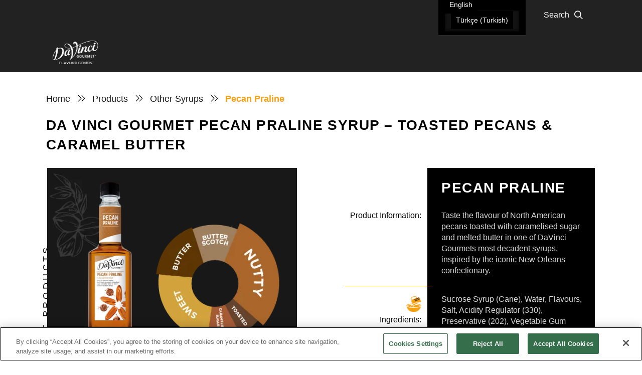

--- FILE ---
content_type: text/html; charset=UTF-8
request_url: https://apmea.davincigourmet.com/products/pecan-praline/
body_size: 46129
content:
<!DOCTYPE html>
<html class="no-js" dir="ltr" lang="en-US" prefix="og: https://ogp.me/ns#">
<head>
    <meta name='google-site-verification' content='zaeFeZYqPQGXfqIZxOYVkkAVoforldzitVgTI6ePeb4' />
    <!-- Google Tag Manager -->
    <script>(function(w,d,s,l,i){w[l]=w[l]||[];w[l].push({'gtm.start':
        new Date().getTime(),event:'gtm.js'});var f=d.getElementsByTagName(s)[0],
        j=d.createElement(s),dl=l!='dataLayer'?'&l='+l:'';j.async=true;j.src=
        'https://www.googletagmanager.com/gtm.js?id='+i+dl;f.parentNode.insertBefore(j,f);
        })(window,document,'script','dataLayer','GTM-57TH243');</script>
    <!-- End Google Tag Manager -->
<meta charset="UTF-8">
<meta name="viewport" content="width=device-width, initial-scale=1.0">
<link rel="pingback" href="https://apmea.davincigourmet.com/xmlrpc.php">
<title>Pecan Flavoured Syrup | Pecan Praline I Da Vinci</title>
    <script type="text/javascript">
        var site = "https://apmea.davincigourmet.com";
        var location_data = {};
    </script>

<link rel="alternate" hreflang="en" href="https://apmea.davincigourmet.com/products/pecan-praline/" />
<link rel="alternate" hreflang="tr" href="https://apmea.davincigourmet.com/tr/products/pecan-praline/" />
<link rel="alternate" hreflang="x-default" href="https://apmea.davincigourmet.com/products/pecan-praline/" />

		<!-- All in One SEO Pro 4.9.1.1 - aioseo.com -->
	<meta name="description" content="Pecan Praline Flavoured Syrup from Da Vinci Gourmet, blending toasted North American pecans with caramelised sugar and butter for a decadent beverage flavour." />
	<meta name="robots" content="max-image-preview:large" />
	<link rel="canonical" href="https://apmea.davincigourmet.com/products/pecan-praline/" />
	<meta name="generator" content="All in One SEO Pro (AIOSEO) 4.9.1.1" />
		<meta property="og:locale" content="en_US" />
		<meta property="og:site_name" content="DaVinci Gourmet - You are the Artist. We are your Palette." />
		<meta property="og:type" content="article" />
		<meta property="og:title" content="Pecan Flavoured Syrup | Pecan Praline I Da Vinci" />
		<meta property="og:description" content="Pecan Praline Flavoured Syrup from Da Vinci Gourmet, blending toasted North American pecans with caramelised sugar and butter for a decadent beverage flavour." />
		<meta property="og:url" content="https://apmea.davincigourmet.com/products/pecan-praline/" />
		<meta property="article:published_time" content="2022-07-17T06:45:47+00:00" />
		<meta property="article:modified_time" content="2025-12-16T09:37:23+00:00" />
		<meta name="twitter:card" content="summary" />
		<meta name="twitter:title" content="Pecan Flavoured Syrup | Pecan Praline I Da Vinci" />
		<meta name="twitter:description" content="Pecan Praline Flavoured Syrup from Da Vinci Gourmet, blending toasted North American pecans with caramelised sugar and butter for a decadent beverage flavour." />
		<script type="application/ld+json" class="aioseo-schema">
			{"@context":"https:\/\/schema.org","@graph":[{"@type":"BreadcrumbList","@id":"https:\/\/apmea.davincigourmet.com\/products\/pecan-praline\/#breadcrumblist","itemListElement":[{"@type":"ListItem","@id":"https:\/\/apmea.davincigourmet.com#listItem","position":1,"name":"Home","item":"https:\/\/apmea.davincigourmet.com","nextItem":{"@type":"ListItem","@id":"https:\/\/apmea.davincigourmet.com\/productcategories\/other-syrups\/#listItem","name":"Other Syrups"}},{"@type":"ListItem","@id":"https:\/\/apmea.davincigourmet.com\/productcategories\/other-syrups\/#listItem","position":2,"name":"Other Syrups","item":"https:\/\/apmea.davincigourmet.com\/productcategories\/other-syrups\/","nextItem":{"@type":"ListItem","@id":"https:\/\/apmea.davincigourmet.com\/products\/pecan-praline\/#listItem","name":"Pecan Praline"},"previousItem":{"@type":"ListItem","@id":"https:\/\/apmea.davincigourmet.com#listItem","name":"Home"}},{"@type":"ListItem","@id":"https:\/\/apmea.davincigourmet.com\/products\/pecan-praline\/#listItem","position":3,"name":"Pecan Praline","previousItem":{"@type":"ListItem","@id":"https:\/\/apmea.davincigourmet.com\/productcategories\/other-syrups\/#listItem","name":"Other Syrups"}}]},{"@type":"Organization","@id":"https:\/\/apmea.davincigourmet.com\/#organization","name":"DaVinci Gourmet","description":"You are the Artist. We are your Palette.","url":"https:\/\/apmea.davincigourmet.com\/"},{"@type":"Product","@id":"https:\/\/apmea.davincigourmet.com\/products\/pecan-praline\/#product","name":"Pecan Praline","url":"https:\/\/apmea.davincigourmet.com\/products\/pecan-praline\/","image":{"@type":"ImageObject","url":"\/wp-content\/uploads\/2022\/07\/Pecan-Praline-1.webp","width":150,"height":225}},{"@type":"WebPage","@id":"https:\/\/apmea.davincigourmet.com\/products\/pecan-praline\/#webpage","url":"https:\/\/apmea.davincigourmet.com\/products\/pecan-praline\/","name":"Pecan Flavoured Syrup | Pecan Praline I Da Vinci","description":"Pecan Praline Flavoured Syrup from Da Vinci Gourmet, blending toasted North American pecans with caramelised sugar and butter for a decadent beverage flavour.","inLanguage":"en-US","isPartOf":{"@id":"https:\/\/apmea.davincigourmet.com\/#website"},"breadcrumb":{"@id":"https:\/\/apmea.davincigourmet.com\/products\/pecan-praline\/#breadcrumblist"},"image":{"@type":"ImageObject","url":"\/wp-content\/uploads\/2022\/07\/Pecan-Praline-1.webp","@id":"https:\/\/apmea.davincigourmet.com\/products\/pecan-praline\/#mainImage","width":150,"height":225},"primaryImageOfPage":{"@id":"https:\/\/apmea.davincigourmet.com\/products\/pecan-praline\/#mainImage"},"datePublished":"2022-07-17T06:45:47+00:00","dateModified":"2025-12-16T09:37:23+00:00"},{"@type":"WebSite","@id":"https:\/\/apmea.davincigourmet.com\/#website","url":"https:\/\/apmea.davincigourmet.com\/","name":"DaVinci Gourmet","description":"You are the Artist. We are your Palette.","inLanguage":"en-US","publisher":{"@id":"https:\/\/apmea.davincigourmet.com\/#organization"}}]}
		</script>
		<!-- All in One SEO Pro -->

<link rel='dns-prefetch' href='//ajax.googleapis.com' />
<link rel='dns-prefetch' href='//code.jquery.com' />
<link rel='dns-prefetch' href='//cdnjs.cloudflare.com' />
<link rel='dns-prefetch' href='//cdn.jsdelivr.net' />
<link rel="alternate" type="application/rss+xml" title="DaVinci Gourmet &raquo; Feed" href="https://apmea.davincigourmet.com/feed/" />
<link rel="alternate" type="application/rss+xml" title="DaVinci Gourmet &raquo; Comments Feed" href="https://apmea.davincigourmet.com/comments/feed/" />
<link rel="alternate" title="oEmbed (JSON)" type="application/json+oembed" href="https://apmea.davincigourmet.com/wp-json/oembed/1.0/embed?url=https%3A%2F%2Fapmea.davincigourmet.com%2Fproducts%2Fpecan-praline%2F" />
<link rel="alternate" title="oEmbed (XML)" type="text/xml+oembed" href="https://apmea.davincigourmet.com/wp-json/oembed/1.0/embed?url=https%3A%2F%2Fapmea.davincigourmet.com%2Fproducts%2Fpecan-praline%2F&#038;format=xml" />
<style id='wp-img-auto-sizes-contain-inline-css' type='text/css'>
img:is([sizes=auto i],[sizes^="auto," i]){contain-intrinsic-size:3000px 1500px}
/*# sourceURL=wp-img-auto-sizes-contain-inline-css */
</style>
<style id='wp-emoji-styles-inline-css' type='text/css'>

	img.wp-smiley, img.emoji {
		display: inline !important;
		border: none !important;
		box-shadow: none !important;
		height: 1em !important;
		width: 1em !important;
		margin: 0 0.07em !important;
		vertical-align: -0.1em !important;
		background: none !important;
		padding: 0 !important;
	}
/*# sourceURL=wp-emoji-styles-inline-css */
</style>
<link rel='stylesheet' id='wp-block-library-css' href='https://apmea.davincigourmet.com/wp-includes/css/dist/block-library/style.min.css?ver=6.9' type='text/css' media='all' />
<style id='global-styles-inline-css' type='text/css'>
:root{--wp--preset--aspect-ratio--square: 1;--wp--preset--aspect-ratio--4-3: 4/3;--wp--preset--aspect-ratio--3-4: 3/4;--wp--preset--aspect-ratio--3-2: 3/2;--wp--preset--aspect-ratio--2-3: 2/3;--wp--preset--aspect-ratio--16-9: 16/9;--wp--preset--aspect-ratio--9-16: 9/16;--wp--preset--color--black: #000000;--wp--preset--color--cyan-bluish-gray: #abb8c3;--wp--preset--color--white: #ffffff;--wp--preset--color--pale-pink: #f78da7;--wp--preset--color--vivid-red: #cf2e2e;--wp--preset--color--luminous-vivid-orange: #ff6900;--wp--preset--color--luminous-vivid-amber: #fcb900;--wp--preset--color--light-green-cyan: #7bdcb5;--wp--preset--color--vivid-green-cyan: #00d084;--wp--preset--color--pale-cyan-blue: #8ed1fc;--wp--preset--color--vivid-cyan-blue: #0693e3;--wp--preset--color--vivid-purple: #9b51e0;--wp--preset--gradient--vivid-cyan-blue-to-vivid-purple: linear-gradient(135deg,rgb(6,147,227) 0%,rgb(155,81,224) 100%);--wp--preset--gradient--light-green-cyan-to-vivid-green-cyan: linear-gradient(135deg,rgb(122,220,180) 0%,rgb(0,208,130) 100%);--wp--preset--gradient--luminous-vivid-amber-to-luminous-vivid-orange: linear-gradient(135deg,rgb(252,185,0) 0%,rgb(255,105,0) 100%);--wp--preset--gradient--luminous-vivid-orange-to-vivid-red: linear-gradient(135deg,rgb(255,105,0) 0%,rgb(207,46,46) 100%);--wp--preset--gradient--very-light-gray-to-cyan-bluish-gray: linear-gradient(135deg,rgb(238,238,238) 0%,rgb(169,184,195) 100%);--wp--preset--gradient--cool-to-warm-spectrum: linear-gradient(135deg,rgb(74,234,220) 0%,rgb(151,120,209) 20%,rgb(207,42,186) 40%,rgb(238,44,130) 60%,rgb(251,105,98) 80%,rgb(254,248,76) 100%);--wp--preset--gradient--blush-light-purple: linear-gradient(135deg,rgb(255,206,236) 0%,rgb(152,150,240) 100%);--wp--preset--gradient--blush-bordeaux: linear-gradient(135deg,rgb(254,205,165) 0%,rgb(254,45,45) 50%,rgb(107,0,62) 100%);--wp--preset--gradient--luminous-dusk: linear-gradient(135deg,rgb(255,203,112) 0%,rgb(199,81,192) 50%,rgb(65,88,208) 100%);--wp--preset--gradient--pale-ocean: linear-gradient(135deg,rgb(255,245,203) 0%,rgb(182,227,212) 50%,rgb(51,167,181) 100%);--wp--preset--gradient--electric-grass: linear-gradient(135deg,rgb(202,248,128) 0%,rgb(113,206,126) 100%);--wp--preset--gradient--midnight: linear-gradient(135deg,rgb(2,3,129) 0%,rgb(40,116,252) 100%);--wp--preset--font-size--small: 13px;--wp--preset--font-size--medium: 20px;--wp--preset--font-size--large: 36px;--wp--preset--font-size--x-large: 42px;--wp--preset--spacing--20: 0.44rem;--wp--preset--spacing--30: 0.67rem;--wp--preset--spacing--40: 1rem;--wp--preset--spacing--50: 1.5rem;--wp--preset--spacing--60: 2.25rem;--wp--preset--spacing--70: 3.38rem;--wp--preset--spacing--80: 5.06rem;--wp--preset--shadow--natural: 6px 6px 9px rgba(0, 0, 0, 0.2);--wp--preset--shadow--deep: 12px 12px 50px rgba(0, 0, 0, 0.4);--wp--preset--shadow--sharp: 6px 6px 0px rgba(0, 0, 0, 0.2);--wp--preset--shadow--outlined: 6px 6px 0px -3px rgb(255, 255, 255), 6px 6px rgb(0, 0, 0);--wp--preset--shadow--crisp: 6px 6px 0px rgb(0, 0, 0);}:where(.is-layout-flex){gap: 0.5em;}:where(.is-layout-grid){gap: 0.5em;}body .is-layout-flex{display: flex;}.is-layout-flex{flex-wrap: wrap;align-items: center;}.is-layout-flex > :is(*, div){margin: 0;}body .is-layout-grid{display: grid;}.is-layout-grid > :is(*, div){margin: 0;}:where(.wp-block-columns.is-layout-flex){gap: 2em;}:where(.wp-block-columns.is-layout-grid){gap: 2em;}:where(.wp-block-post-template.is-layout-flex){gap: 1.25em;}:where(.wp-block-post-template.is-layout-grid){gap: 1.25em;}.has-black-color{color: var(--wp--preset--color--black) !important;}.has-cyan-bluish-gray-color{color: var(--wp--preset--color--cyan-bluish-gray) !important;}.has-white-color{color: var(--wp--preset--color--white) !important;}.has-pale-pink-color{color: var(--wp--preset--color--pale-pink) !important;}.has-vivid-red-color{color: var(--wp--preset--color--vivid-red) !important;}.has-luminous-vivid-orange-color{color: var(--wp--preset--color--luminous-vivid-orange) !important;}.has-luminous-vivid-amber-color{color: var(--wp--preset--color--luminous-vivid-amber) !important;}.has-light-green-cyan-color{color: var(--wp--preset--color--light-green-cyan) !important;}.has-vivid-green-cyan-color{color: var(--wp--preset--color--vivid-green-cyan) !important;}.has-pale-cyan-blue-color{color: var(--wp--preset--color--pale-cyan-blue) !important;}.has-vivid-cyan-blue-color{color: var(--wp--preset--color--vivid-cyan-blue) !important;}.has-vivid-purple-color{color: var(--wp--preset--color--vivid-purple) !important;}.has-black-background-color{background-color: var(--wp--preset--color--black) !important;}.has-cyan-bluish-gray-background-color{background-color: var(--wp--preset--color--cyan-bluish-gray) !important;}.has-white-background-color{background-color: var(--wp--preset--color--white) !important;}.has-pale-pink-background-color{background-color: var(--wp--preset--color--pale-pink) !important;}.has-vivid-red-background-color{background-color: var(--wp--preset--color--vivid-red) !important;}.has-luminous-vivid-orange-background-color{background-color: var(--wp--preset--color--luminous-vivid-orange) !important;}.has-luminous-vivid-amber-background-color{background-color: var(--wp--preset--color--luminous-vivid-amber) !important;}.has-light-green-cyan-background-color{background-color: var(--wp--preset--color--light-green-cyan) !important;}.has-vivid-green-cyan-background-color{background-color: var(--wp--preset--color--vivid-green-cyan) !important;}.has-pale-cyan-blue-background-color{background-color: var(--wp--preset--color--pale-cyan-blue) !important;}.has-vivid-cyan-blue-background-color{background-color: var(--wp--preset--color--vivid-cyan-blue) !important;}.has-vivid-purple-background-color{background-color: var(--wp--preset--color--vivid-purple) !important;}.has-black-border-color{border-color: var(--wp--preset--color--black) !important;}.has-cyan-bluish-gray-border-color{border-color: var(--wp--preset--color--cyan-bluish-gray) !important;}.has-white-border-color{border-color: var(--wp--preset--color--white) !important;}.has-pale-pink-border-color{border-color: var(--wp--preset--color--pale-pink) !important;}.has-vivid-red-border-color{border-color: var(--wp--preset--color--vivid-red) !important;}.has-luminous-vivid-orange-border-color{border-color: var(--wp--preset--color--luminous-vivid-orange) !important;}.has-luminous-vivid-amber-border-color{border-color: var(--wp--preset--color--luminous-vivid-amber) !important;}.has-light-green-cyan-border-color{border-color: var(--wp--preset--color--light-green-cyan) !important;}.has-vivid-green-cyan-border-color{border-color: var(--wp--preset--color--vivid-green-cyan) !important;}.has-pale-cyan-blue-border-color{border-color: var(--wp--preset--color--pale-cyan-blue) !important;}.has-vivid-cyan-blue-border-color{border-color: var(--wp--preset--color--vivid-cyan-blue) !important;}.has-vivid-purple-border-color{border-color: var(--wp--preset--color--vivid-purple) !important;}.has-vivid-cyan-blue-to-vivid-purple-gradient-background{background: var(--wp--preset--gradient--vivid-cyan-blue-to-vivid-purple) !important;}.has-light-green-cyan-to-vivid-green-cyan-gradient-background{background: var(--wp--preset--gradient--light-green-cyan-to-vivid-green-cyan) !important;}.has-luminous-vivid-amber-to-luminous-vivid-orange-gradient-background{background: var(--wp--preset--gradient--luminous-vivid-amber-to-luminous-vivid-orange) !important;}.has-luminous-vivid-orange-to-vivid-red-gradient-background{background: var(--wp--preset--gradient--luminous-vivid-orange-to-vivid-red) !important;}.has-very-light-gray-to-cyan-bluish-gray-gradient-background{background: var(--wp--preset--gradient--very-light-gray-to-cyan-bluish-gray) !important;}.has-cool-to-warm-spectrum-gradient-background{background: var(--wp--preset--gradient--cool-to-warm-spectrum) !important;}.has-blush-light-purple-gradient-background{background: var(--wp--preset--gradient--blush-light-purple) !important;}.has-blush-bordeaux-gradient-background{background: var(--wp--preset--gradient--blush-bordeaux) !important;}.has-luminous-dusk-gradient-background{background: var(--wp--preset--gradient--luminous-dusk) !important;}.has-pale-ocean-gradient-background{background: var(--wp--preset--gradient--pale-ocean) !important;}.has-electric-grass-gradient-background{background: var(--wp--preset--gradient--electric-grass) !important;}.has-midnight-gradient-background{background: var(--wp--preset--gradient--midnight) !important;}.has-small-font-size{font-size: var(--wp--preset--font-size--small) !important;}.has-medium-font-size{font-size: var(--wp--preset--font-size--medium) !important;}.has-large-font-size{font-size: var(--wp--preset--font-size--large) !important;}.has-x-large-font-size{font-size: var(--wp--preset--font-size--x-large) !important;}
/*# sourceURL=global-styles-inline-css */
</style>

<style id='classic-theme-styles-inline-css' type='text/css'>
/*! This file is auto-generated */
.wp-block-button__link{color:#fff;background-color:#32373c;border-radius:9999px;box-shadow:none;text-decoration:none;padding:calc(.667em + 2px) calc(1.333em + 2px);font-size:1.125em}.wp-block-file__button{background:#32373c;color:#fff;text-decoration:none}
/*# sourceURL=/wp-includes/css/classic-themes.min.css */
</style>
<link rel='stylesheet' id='wpml-legacy-dropdown-click-0-css' href='https://apmea.davincigourmet.com/wp-content/plugins/sitepress-multilingual-cms/templates/language-switchers/legacy-dropdown-click/style.min.css?ver=1' type='text/css' media='all' />
<style id='wpml-legacy-dropdown-click-0-inline-css' type='text/css'>
.wpml-ls-sidebars-header-1{background-color:#000000;}.wpml-ls-sidebars-header-1, .wpml-ls-sidebars-header-1 .wpml-ls-sub-menu, .wpml-ls-sidebars-header-1 a {border-color:#000000;}
/*# sourceURL=wpml-legacy-dropdown-click-0-inline-css */
</style>
<link rel='stylesheet' id='wpml-legacy-horizontal-list-0-css' href='https://apmea.davincigourmet.com/wp-content/plugins/sitepress-multilingual-cms/templates/language-switchers/legacy-list-horizontal/style.min.css?ver=1' type='text/css' media='all' />
<link rel='stylesheet' id='wpml-legacy-vertical-list-0-css' href='https://apmea.davincigourmet.com/wp-content/plugins/sitepress-multilingual-cms/templates/language-switchers/legacy-list-vertical/style.min.css?ver=1' type='text/css' media='all' />
<style id='wpml-legacy-vertical-list-0-inline-css' type='text/css'>
.wpml-ls-statics-footer a, .wpml-ls-statics-footer .wpml-ls-sub-menu a, .wpml-ls-statics-footer .wpml-ls-sub-menu a:link, .wpml-ls-statics-footer li:not(.wpml-ls-current-language) .wpml-ls-link, .wpml-ls-statics-footer li:not(.wpml-ls-current-language) .wpml-ls-link:link {color:#444444;background-color:#ffffff;}.wpml-ls-statics-footer a, .wpml-ls-statics-footer .wpml-ls-sub-menu a:hover,.wpml-ls-statics-footer .wpml-ls-sub-menu a:focus, .wpml-ls-statics-footer .wpml-ls-sub-menu a:link:hover, .wpml-ls-statics-footer .wpml-ls-sub-menu a:link:focus {color:#000000;background-color:#eeeeee;}.wpml-ls-statics-footer .wpml-ls-current-language > a {color:#444444;background-color:#ffffff;}.wpml-ls-statics-footer .wpml-ls-current-language:hover>a, .wpml-ls-statics-footer .wpml-ls-current-language>a:focus {color:#000000;background-color:#eeeeee;}
/*# sourceURL=wpml-legacy-vertical-list-0-inline-css */
</style>
<link rel='stylesheet' id='carousel_style-css' href='https://cdnjs.cloudflare.com/ajax/libs/OwlCarousel2/2.3.4/assets/owl.carousel.css?ver=2.0.12' type='text/css' media='' />
<link rel='stylesheet' id='owl-theme-css' href='https://cdnjs.cloudflare.com/ajax/libs/OwlCarousel2/2.3.4/assets/owl.theme.default.css?ver=2.0.12' type='text/css' media='' />
<link rel='stylesheet' id='x-stack-css' href='/wp-content/themes/pro/framework/dist/css/site/stacks/integrity-dark.css?ver=6.5.0' type='text/css' media='all' />
<link rel='stylesheet' id='x-child-css' href='/wp-content/themes/Pro%20-%20Child%20Theme/style.css?ver=6.5.0' type='text/css' media='all' />
<link rel='stylesheet' id='heateor_sss_frontend_css-css' href='/wp-content/plugins/sassy-social-share/public/css/sassy-social-share-public.css?ver=3.3.79' type='text/css' media='all' />
<style id='heateor_sss_frontend_css-inline-css' type='text/css'>
.heateor_sss_button_instagram span.heateor_sss_svg,a.heateor_sss_instagram span.heateor_sss_svg{background:radial-gradient(circle at 30% 107%,#fdf497 0,#fdf497 5%,#fd5949 45%,#d6249f 60%,#285aeb 90%)}div.heateor_sss_horizontal_sharing a.heateor_sss_button_instagram span{background:#f6a114!important;}div.heateor_sss_standard_follow_icons_container a.heateor_sss_button_instagram span{background:#f6a114}div.heateor_sss_horizontal_sharing a.heateor_sss_button_instagram span:hover{background:#f6a114!important;}div.heateor_sss_standard_follow_icons_container a.heateor_sss_button_instagram span:hover{background:#f6a114}.heateor_sss_horizontal_sharing .heateor_sss_svg,.heateor_sss_standard_follow_icons_container .heateor_sss_svg{background-color:#f6a114!important;background:#f6a114!important;color:#000;border-width:0px;border-style:solid;border-color:transparent}div.heateor_sss_horizontal_sharing span.heateor_sss_svg svg:hover path:not(.heateor_sss_no_fill),div.heateor_sss_horizontal_sharing span.heateor_sss_svg svg:hover ellipse, div.heateor_sss_horizontal_sharing span.heateor_sss_svg svg:hover circle, div.heateor_sss_horizontal_sharing span.heateor_sss_svg svg:hover polygon, div.heateor_sss_horizontal_sharing span.heateor_sss_svg svg:hover rect:not(.heateor_sss_no_fill){fill:#000}div.heateor_sss_horizontal_sharing span.heateor_sss_svg svg:hover path.heateor_sss_svg_stroke, div.heateor_sss_horizontal_sharing span.heateor_sss_svg svg:hover rect.heateor_sss_svg_stroke{stroke:#000}.heateor_sss_horizontal_sharing span.heateor_sss_svg:hover,.heateor_sss_standard_follow_icons_container span.heateor_sss_svg:hover{background-color:#f6a114!important;background:#f6a114!importantcolor:#000;border-color:transparent;}.heateor_sss_vertical_sharing span.heateor_sss_svg,.heateor_sss_floating_follow_icons_container span.heateor_sss_svg{color:#fff;border-width:0px;border-style:solid;border-color:transparent;}.heateor_sss_vertical_sharing span.heateor_sss_svg:hover,.heateor_sss_floating_follow_icons_container span.heateor_sss_svg:hover{border-color:transparent;}div.heateorSssSharingArrow{display:none}
/*# sourceURL=heateor_sss_frontend_css-inline-css */
</style>
<style id='cs-inline-css' type='text/css'>
@media (min-width:1200px){.x-hide-xl{display:none !important;}}@media (min-width:979px) and (max-width:1199px){.x-hide-lg{display:none !important;}}@media (min-width:767px) and (max-width:978px){.x-hide-md{display:none !important;}}@media (min-width:480px) and (max-width:766px){.x-hide-sm{display:none !important;}}@media (max-width:479px){.x-hide-xs{display:none !important;}} a,h1 a:hover,h2 a:hover,h3 a:hover,h4 a:hover,h5 a:hover,h6 a:hover,.x-breadcrumb-wrap a:hover,.widget ul li a:hover,.widget ol li a:hover,.widget.widget_text ul li a,.widget.widget_text ol li a,.widget_nav_menu .current-menu-item > a,.x-accordion-heading .x-accordion-toggle:hover,.x-comment-author a:hover,.x-comment-time:hover,.x-recent-posts a:hover .h-recent-posts{color:#f6a114;}a:hover,.widget.widget_text ul li a:hover,.widget.widget_text ol li a:hover,.x-twitter-widget ul li a:hover{color:#f6a114;}.rev_slider_wrapper,a.x-img-thumbnail:hover,.x-slider-container.below,.page-template-template-blank-3-php .x-slider-container.above,.page-template-template-blank-6-php .x-slider-container.above{border-color:#f6a114;}.entry-thumb:before,.x-pagination span.current,.woocommerce-pagination span[aria-current],.flex-direction-nav a,.flex-control-nav a:hover,.flex-control-nav a.flex-active,.mejs-time-current,.x-dropcap,.x-skill-bar .bar,.x-pricing-column.featured h2,.h-comments-title small,.x-entry-share .x-share:hover,.x-highlight,.x-recent-posts .x-recent-posts-img:after{background-color:#f6a114;}.x-nav-tabs > .active > a,.x-nav-tabs > .active > a:hover{box-shadow:inset 0 3px 0 0 #f6a114;}.x-main{width:calc(72% - 2.463055%);}.x-sidebar{width:calc(100% - 2.463055% - 72%);}.x-comment-author,.x-comment-time,.comment-form-author label,.comment-form-email label,.comment-form-url label,.comment-form-rating label,.comment-form-comment label,.widget_calendar #wp-calendar caption,.widget.widget_rss li .rsswidget{font-family:"Kalam",handwriting;font-weight:700;}.p-landmark-sub,.p-meta,input,button,select,textarea{font-family:"Open Sans",sans-serif;}.widget ul li a,.widget ol li a,.x-comment-time{color:#181818;}.widget_text ol li a,.widget_text ul li a{color:#f6a114;}.widget_text ol li a:hover,.widget_text ul li a:hover{color:#f6a114;}.comment-form-author label,.comment-form-email label,.comment-form-url label,.comment-form-rating label,.comment-form-comment label,.widget_calendar #wp-calendar th,.p-landmark-sub strong,.widget_tag_cloud .tagcloud a:hover,.widget_tag_cloud .tagcloud a:active,.entry-footer a:hover,.entry-footer a:active,.x-breadcrumbs .current,.x-comment-author,.x-comment-author a{color:#272727;}.widget_calendar #wp-calendar th{border-color:#272727;}.h-feature-headline span i{background-color:#272727;}@media (max-width:978.98px){}html{font-size:14px;}@media (min-width:479px){html{font-size:14px;}}@media (min-width:766px){html{font-size:14px;}}@media (min-width:978px){html{font-size:14px;}}@media (min-width:1199px){html{font-size:14px;}}body{font-style:normal;font-weight:400;color:#181818;background-color:transparent;}.w-b{font-weight:400 !important;}h1,h2,h3,h4,h5,h6,.h1,.h2,.h3,.h4,.h5,.h6{font-family:"Kalam",handwriting;font-style:normal;font-weight:700;}h1,.h1{letter-spacing:0em;}h2,.h2{letter-spacing:0em;}h3,.h3{letter-spacing:0em;}h4,.h4{letter-spacing:0em;}h5,.h5{letter-spacing:0em;}h6,.h6{letter-spacing:0em;}.w-h{font-weight:700 !important;}.x-container.width{width:88%;}.x-container.max{max-width:1100px;}.x-bar-content.x-container.width{flex-basis:88%;}.x-main.full{float:none;clear:both;display:block;width:auto;}@media (max-width:978.98px){.x-main.full,.x-main.left,.x-main.right,.x-sidebar.left,.x-sidebar.right{float:none;display:block;width:auto !important;}}.entry-header,.entry-content{font-size:1rem;}body,input,button,select,textarea{font-family:"Open Sans",sans-serif;}h1,h2,h3,h4,h5,h6,.h1,.h2,.h3,.h4,.h5,.h6,h1 a,h2 a,h3 a,h4 a,h5 a,h6 a,.h1 a,.h2 a,.h3 a,.h4 a,.h5 a,.h6 a,blockquote{color:#272727;}.cfc-h-tx{color:#272727 !important;}.cfc-h-bd{border-color:#272727 !important;}.cfc-h-bg{background-color:#272727 !important;}.cfc-b-tx{color:#181818 !important;}.cfc-b-bd{border-color:#181818 !important;}.cfc-b-bg{background-color:#181818 !important;}.x-btn,.button,[type="submit"]{color:rgb(0,0,0);border-color:#f6a114;background-color:#f6a114;text-shadow:0 0.075em 0.075em rgba(0,0,0,0.5);}.x-btn:hover,.button:hover,[type="submit"]:hover{color:#ffffff;border-color:#f6a114;background-color:#f6a114;text-shadow:0 0.075em 0.075em rgba(0,0,0,0.5);}.x-btn.x-btn-real,.x-btn.x-btn-real:hover{margin-bottom:0.25em;text-shadow:0 0.075em 0.075em rgba(0,0,0,0.65);}.x-btn.x-btn-real{box-shadow:0 0.25em 0 0 #a71000,0 4px 9px rgba(0,0,0,0.75);}.x-btn.x-btn-real:hover{box-shadow:0 0.25em 0 0 #a71000,0 4px 9px rgba(0,0,0,0.75);}.x-btn.x-btn-flat,.x-btn.x-btn-flat:hover{margin-bottom:0;text-shadow:0 0.075em 0.075em rgba(0,0,0,0.65);box-shadow:none;}.x-btn.x-btn-transparent,.x-btn.x-btn-transparent:hover{margin-bottom:0;border-width:3px;text-shadow:none;text-transform:uppercase;background-color:transparent;box-shadow:none;}.bg .mejs-container,.x-video .mejs-container{position:unset !important;} @font-face{font-family:'FontAwesomePro';font-style:normal;font-weight:900;font-display:block;src:url('/wp-content/themes/pro/cornerstone/assets/fonts/fa-solid-900.woff2?ver=6.5.2') format('woff2'),url('/wp-content/themes/pro/cornerstone/assets/fonts/fa-solid-900.ttf?ver=6.5.2') format('truetype');}[data-x-fa-pro-icon]{font-family:"FontAwesomePro" !important;}[data-x-fa-pro-icon]:before{content:attr(data-x-fa-pro-icon);}[data-x-icon],[data-x-icon-o],[data-x-icon-l],[data-x-icon-s],[data-x-icon-b],[data-x-icon-sr],[data-x-icon-ss],[data-x-icon-sl],[data-x-fa-pro-icon],[class*="cs-fa-"]{display:inline-flex;font-style:normal;font-weight:400;text-decoration:inherit;text-rendering:auto;-webkit-font-smoothing:antialiased;-moz-osx-font-smoothing:grayscale;}[data-x-icon].left,[data-x-icon-o].left,[data-x-icon-l].left,[data-x-icon-s].left,[data-x-icon-b].left,[data-x-icon-sr].left,[data-x-icon-ss].left,[data-x-icon-sl].left,[data-x-fa-pro-icon].left,[class*="cs-fa-"].left{margin-right:0.5em;}[data-x-icon].right,[data-x-icon-o].right,[data-x-icon-l].right,[data-x-icon-s].right,[data-x-icon-b].right,[data-x-icon-sr].right,[data-x-icon-ss].right,[data-x-icon-sl].right,[data-x-fa-pro-icon].right,[class*="cs-fa-"].right{margin-left:0.5em;}[data-x-icon]:before,[data-x-icon-o]:before,[data-x-icon-l]:before,[data-x-icon-s]:before,[data-x-icon-b]:before,[data-x-icon-sr]:before,[data-x-icon-ss]:before,[data-x-icon-sl]:before,[data-x-fa-pro-icon]:before,[class*="cs-fa-"]:before{line-height:1;}@font-face{font-family:'FontAwesome';font-style:normal;font-weight:900;font-display:block;src:url('/wp-content/themes/pro/cornerstone/assets/fonts/fa-solid-900.woff2?ver=6.5.2') format('woff2'),url('/wp-content/themes/pro/cornerstone/assets/fonts/fa-solid-900.ttf?ver=6.5.2') format('truetype');}[data-x-icon],[data-x-icon-s],[data-x-icon][class*="cs-fa-"]{font-family:"FontAwesome" !important;font-weight:900;}[data-x-icon]:before,[data-x-icon][class*="cs-fa-"]:before{content:attr(data-x-icon);}[data-x-icon-s]:before{content:attr(data-x-icon-s);}@font-face{font-family:'FontAwesomeRegular';font-style:normal;font-weight:400;font-display:block;src:url('/wp-content/themes/pro/cornerstone/assets/fonts/fa-regular-400.woff2?ver=6.5.2') format('woff2'),url('/wp-content/themes/pro/cornerstone/assets/fonts/fa-regular-400.ttf?ver=6.5.2') format('truetype');}@font-face{font-family:'FontAwesomePro';font-style:normal;font-weight:400;font-display:block;src:url('/wp-content/themes/pro/cornerstone/assets/fonts/fa-regular-400.woff2?ver=6.5.2') format('woff2'),url('/wp-content/themes/pro/cornerstone/assets/fonts/fa-regular-400.ttf?ver=6.5.2') format('truetype');}[data-x-icon-o]{font-family:"FontAwesomeRegular" !important;}[data-x-icon-o]:before{content:attr(data-x-icon-o);}@font-face{font-family:'FontAwesomeLight';font-style:normal;font-weight:300;font-display:block;src:url('/wp-content/themes/pro/cornerstone/assets/fonts/fa-light-300.woff2?ver=6.5.2') format('woff2'),url('/wp-content/themes/pro/cornerstone/assets/fonts/fa-light-300.ttf?ver=6.5.2') format('truetype');}@font-face{font-family:'FontAwesomePro';font-style:normal;font-weight:300;font-display:block;src:url('/wp-content/themes/pro/cornerstone/assets/fonts/fa-light-300.woff2?ver=6.5.2') format('woff2'),url('/wp-content/themes/pro/cornerstone/assets/fonts/fa-light-300.ttf?ver=6.5.2') format('truetype');}[data-x-icon-l]{font-family:"FontAwesomeLight" !important;font-weight:300;}[data-x-icon-l]:before{content:attr(data-x-icon-l);}@font-face{font-family:'FontAwesomeBrands';font-style:normal;font-weight:normal;font-display:block;src:url('/wp-content/themes/pro/cornerstone/assets/fonts/fa-brands-400.woff2?ver=6.5.2') format('woff2'),url('/wp-content/themes/pro/cornerstone/assets/fonts/fa-brands-400.ttf?ver=6.5.2') format('truetype');}[data-x-icon-b]{font-family:"FontAwesomeBrands" !important;}[data-x-icon-b]:before{content:attr(data-x-icon-b);}.widget.widget_rss li .rsswidget:before{content:"\f35d";padding-right:0.4em;font-family:"FontAwesome";} .m9o-0.x-section{margin-top:0px;margin-right:0px;margin-bottom:0px;margin-left:0px;border-top-width:0;border-right-width:0;border-bottom-width:0;border-left-width:0;padding-right:0px;padding-left:0px;z-index:auto;}.m9o-1.x-section{padding-top:40px;padding-bottom:20px;}.m9o-2.x-section{padding-top:0px;padding-bottom:65px;}:where(body:not(.tco-disable-effects)) .m9o-3:is(.x-effect-exit,.x-effect-entering,.x-effect-exiting) {animation-delay:0ms;transition-delay:0ms;}:where(body:not(.tco-disable-effects)) .m9o-4:is(.x-effect-exit,.x-effect-entering,.x-effect-exiting) {animation-duration:1000ms;transition-duration:1000ms;}:where(body:not(.tco-disable-effects)) .m9o-5:is(.x-effect-exit,.x-effect-entering,.x-effect-exiting) {animation-timing-function:cubic-bezier(0.400,0.000,0.200,1.000);transition-timing-function:cubic-bezier(0.400,0.000,0.200,1.000);}.m9o-5:is(.x-effect-enter){opacity:1;}:where(body:not(.tco-disable-effects)) .m9o-5:is(.x-effect-exit){opacity:0;}:where(body:not(.tco-disable-effects)) .m9o-6:is(.x-effect-exit,.x-effect-entering,.x-effect-exiting) {animation-delay:300ms;transition-delay:300ms;}:where(body:not(.tco-disable-effects)) .m9o-7:is(.x-effect-exit,.x-effect-entering,.x-effect-exiting) {animation-delay:600ms;transition-delay:600ms;}:where(body:not(.tco-disable-effects)) .m9o-8:is(.x-effect-exit,.x-effect-entering,.x-effect-exiting) {animation-delay:900ms;transition-delay:900ms;}:where(body:not(.tco-disable-effects)) .m9o-9:is(.x-effect-exit,.x-effect-entering,.x-effect-exiting) {animation-delay:1200ms;transition-delay:1200ms;}:where(body:not(.tco-disable-effects)) .m9o-a:is(.x-effect-exit,.x-effect-entering,.x-effect-exiting) {animation-duration:0ms;transition-duration:0ms;}.m9o-b{transform:translate(0px,-50%);}.m9o-c > .is-primary {width:100%;height:3px;color:transparent;transform-origin:100% 100%;}.m9o-d.x-row{z-index:auto;margin-right:auto;margin-left:auto;border-top-width:0;border-right-width:0;border-bottom-width:0;border-left-width:0;font-size:1em;}.m9o-d > .x-row-inner{flex-direction:row;}.m9o-f.x-row{padding-top:1px;padding-right:1px;padding-bottom:1px;padding-left:1px;}.m9o-g > .x-row-inner{justify-content:flex-start;align-items:stretch;align-content:stretch;}.m9o-h > .x-row-inner{margin-top:calc(((20px / 2) + 1px) * -1);margin-bottom:calc(((20px / 2) + 1px) * -1);}.m9o-i > .x-row-inner{margin-right:calc(((20px / 2) + 1px) * -1);margin-left:calc(((20px / 2) + 1px) * -1);}.m9o-j > .x-row-inner > *{margin-top:calc(20px / 2);margin-bottom:calc(20px / 2);}.m9o-k > .x-row-inner > *{margin-right:calc(20px / 2);margin-left:calc(20px / 2);}.m9o-l > .x-row-inner{margin-top:calc(((0px / 2) + 1px) * -1);margin-bottom:calc(((0px / 2) + 1px) * -1);}.m9o-m > .x-row-inner{margin-right:calc(((8% / 2) + 1px) * -1);margin-left:calc(((8% / 2) + 1px) * -1);}.m9o-m > .x-row-inner > *{margin-right:calc(8% / 2);margin-left:calc(8% / 2);}.m9o-n.x-row{padding-top:25px;padding-bottom:0px;}.m9o-n > .x-row-inner{margin-right:calc((10px / 2) * -1);margin-left:calc((10px / 2) * -1);}.m9o-n > .x-row-inner > *{margin-right:calc(10px / 2);margin-left:calc(10px / 2);}.m9o-o.x-row{padding-right:0px;padding-left:0px;}.m9o-o > .x-row-inner{margin-top:calc((20px / 2) * -1);margin-bottom:calc((20px / 2) * -1);}.m9o-p.x-row{margin-top:0px;margin-bottom:0px;}.m9o-q.x-row{padding-top:0px;padding-bottom:20px;}.m9o-q > .x-row-inner{margin-right:calc((20px / 2) * -1);margin-left:calc((20px / 2) * -1);}.m9o-r.x-row{width:100%;}.m9o-r > .x-row-inner{justify-content:space-between;align-items:flex-start;align-content:flex-start;}.m9o-r > .x-row-inner > *{flex-grow:1;}.m9o-s{--gap:20px;}.m9o-t > .x-row-inner > *:nth-child(1n - 0) {flex-basis:calc(100% - clamp(0px,var(--gap),9999px));}.m9o-u > .x-row-inner > *:nth-child(1n - 0) {flex-basis:calc(100% - clamp(0px,var(--gap),9999px));}.m9o-v{--gap:8%;}.m9o-w > .x-row-inner > *:nth-child(2n - 0) {flex-basis:calc(50% - clamp(0px,var(--gap),9999px));}.m9o-w > .x-row-inner > *:nth-child(2n - 1) {flex-basis:calc(50% - clamp(0px,var(--gap),9999px));}.m9o-x > .x-row-inner > *:nth-child(2n - 0) {flex-basis:calc(50% - clamp(0px,var(--gap),9999px));}.m9o-x > .x-row-inner > *:nth-child(2n - 1) {flex-basis:calc(50% - clamp(0px,var(--gap),9999px));}.m9o-y{--gap:10px;}.m9o-z > .x-row-inner > *:nth-child(2n - 0) {flex-basis:calc(50% - clamp(0px,var(--gap),9999px));}.m9o-z > .x-row-inner > *:nth-child(2n - 1) {flex-basis:calc(50% - clamp(0px,var(--gap),9999px));}.m9o-10 > .x-row-inner > *:nth-child(2n - 0) {flex-basis:calc(66.66% - clamp(0px,var(--gap),9999px));}.m9o-10 > .x-row-inner > *:nth-child(2n - 1) {flex-basis:calc(33.33% - clamp(0px,var(--gap),9999px));}.m9o-11 > .x-row-inner > *:nth-child(2n - 0) {flex-basis:calc(66.66% - clamp(0px,var(--gap),9999px));}.m9o-11 > .x-row-inner > *:nth-child(2n - 1) {flex-basis:calc(33.33% - clamp(0px,var(--gap),9999px));}.m9o-12 > .x-row-inner > *:nth-child(2n - 0) {flex-basis:calc(66.66% - clamp(0px,var(--gap),9999px));}.m9o-12 > .x-row-inner > *:nth-child(2n - 1) {flex-basis:calc(33.33% - clamp(0px,var(--gap),9999px));}.m9o-13 > .x-row-inner > *:nth-child(2n - 0) {flex-basis:calc(66.66% - clamp(0px,var(--gap),9999px));}.m9o-13 > .x-row-inner > *:nth-child(2n - 1) {flex-basis:calc(33.33% - clamp(0px,var(--gap),9999px));}.m9o-14 > .x-row-inner > *:nth-child(2n - 0) {flex-basis:calc(66.66% - clamp(0px,var(--gap),9999px));}.m9o-14 > .x-row-inner > *:nth-child(2n - 1) {flex-basis:calc(33.33% - clamp(0px,var(--gap),9999px));}.m9o-15 > .x-row-inner > *:nth-child(2n - 0) {flex-basis:calc(66.66% - clamp(0px,var(--gap),9999px));}.m9o-15 > .x-row-inner > *:nth-child(2n - 1) {flex-basis:calc(33.33% - clamp(0px,var(--gap),9999px));}.m9o-16 > .x-row-inner > *:nth-child(1n - 0) {flex-basis:calc(100% - clamp(0px,var(--gap),9999px));}.m9o-17 > .x-row-inner > *:nth-child(1n - 0) {flex-basis:calc(100% - clamp(0px,var(--gap),9999px));}.m9o-18 > .x-row-inner > *:nth-child(2n - 0) {flex-basis:calc(50% - clamp(0px,var(--gap),9999px));}.m9o-18 > .x-row-inner > *:nth-child(2n - 1) {flex-basis:calc(50% - clamp(0px,var(--gap),9999px));}.m9o-19 > .x-row-inner > *:nth-child(1n - 0) {flex-basis:calc(100% - clamp(0px,var(--gap),9999px));}.m9o-1a > .x-row-inner > *:nth-child(2n - 0) {flex-basis:calc(50% - clamp(0px,var(--gap),9999px));}.m9o-1a > .x-row-inner > *:nth-child(2n - 1) {flex-basis:calc(50% - clamp(0px,var(--gap),9999px));}.m9o-1b > .x-row-inner > *:nth-child(2n - 0) {flex-basis:calc(66.66% - clamp(0px,var(--gap),9999px));}.m9o-1b > .x-row-inner > *:nth-child(2n - 1) {flex-basis:calc(33.33% - clamp(0px,var(--gap),9999px));}.m9o-1c > .x-row-inner > *:nth-child(2n - 0) {flex-basis:calc(66.66% - clamp(0px,var(--gap),9999px));}.m9o-1c > .x-row-inner > *:nth-child(2n - 1) {flex-basis:calc(33.33% - clamp(0px,var(--gap),9999px));}.m9o-1d > .x-row-inner > *:nth-child(2n - 0) {flex-basis:calc(66.66% - clamp(0px,var(--gap),9999px));}.m9o-1d > .x-row-inner > *:nth-child(2n - 1) {flex-basis:calc(33.33% - clamp(0px,var(--gap),9999px));}.m9o-1e > .x-row-inner > *:nth-child(2n - 0) {flex-basis:calc(66.66% - clamp(0px,var(--gap),9999px));}.m9o-1e > .x-row-inner > *:nth-child(2n - 1) {flex-basis:calc(33.33% - clamp(0px,var(--gap),9999px));}.m9o-1f > .x-row-inner > *:nth-child(2n - 0) {flex-basis:calc(66.66% - clamp(0px,var(--gap),9999px));}.m9o-1f > .x-row-inner > *:nth-child(2n - 1) {flex-basis:calc(33.33% - clamp(0px,var(--gap),9999px));}.m9o-1g > .x-row-inner > *:nth-child(2n - 0) {flex-basis:calc(66.66% - clamp(0px,var(--gap),9999px));}.m9o-1g > .x-row-inner > *:nth-child(2n - 1) {flex-basis:calc(33.33% - clamp(0px,var(--gap),9999px));}.m9o-1h > .x-row-inner > *:nth-child(1n - 0) {flex-basis:calc(100% - clamp(0px,var(--gap),9999px));}.m9o-1i > .x-row-inner > *:nth-child(1n - 0) {flex-basis:calc(100% - clamp(0px,var(--gap),9999px));}.m9o-1j > .x-row-inner > *:nth-child(1n - 0) {flex-basis:calc(100% - clamp(0px,var(--gap),9999px));}.m9o-1k > .x-row-inner > *:nth-child(1n - 0) {flex-basis:calc(100% - clamp(0px,var(--gap),9999px));}.m9o-1l > .x-row-inner > *:nth-child(1n - 0) {flex-basis:calc(100% - clamp(0px,var(--gap),9999px));}.m9o-1m > .x-row-inner > *:nth-child(2n - 0) {flex-basis:calc(25% - clamp(0px,var(--gap),9999px));}.m9o-1m > .x-row-inner > *:nth-child(2n - 1) {flex-basis:calc(75% - clamp(0px,var(--gap),9999px));}.m9o-1n.x-col{z-index:1;border-top-width:0;border-right-width:0;border-bottom-width:0;border-left-width:0;font-size:1em;}.m9o-1p.x-col{max-height:530px;padding-top:25px;padding-right:25px;padding-bottom:25px;padding-left:25px;background-color:#181818;}.m9o-1r.x-col{display:flex;}.m9o-1s.x-col{flex-direction:column;}.m9o-1t.x-col{justify-content:center;}.m9o-1u.x-col{align-items:flex-end;align-content:flex-end;}.m9o-1v.x-col{flex-wrap:wrap;}.m9o-1w.x-col{text-align:right;}.m9o-1y.x-col{align-items:flex-start;}.m9o-1z.x-col{align-content:flex-start;}.m9o-20.x-col{padding-top:20px;padding-bottom:20px;}.m9o-21.x-col{padding-right:20px;padding-left:20px;background-color:#000000;}.m9o-22.x-col{padding-top:5px;}.m9o-23.x-col{padding-right:0px;padding-left:0px;}.m9o-24.x-col{padding-bottom:15px;}.m9o-25.x-col{padding-bottom:35px;}.m9o-26.x-col{padding-bottom:10px;}.m9o-27.x-col{padding-top:0px;}.m9o-28.x-col{padding-bottom:30px;}.m9o-2a.x-col{flex-direction:row;}.m9o-2b.x-col{align-items:center;align-content:center;text-align:center;}.m9o-2c.x-col{justify-content:flex-start;}.m9o-2d.x-col{padding-top:30px;padding-right:30px;padding-left:30px;background-color:#ddd;}.m9o-2e.x-col{justify-content:flex-end;padding-top:10px;padding-bottom:0px;}.m9o-2f.x-text{border-top-width:0;border-right-width:0;border-bottom-width:0;border-left-width:0;font-family:inherit;font-style:normal;}.m9o-2f.x-text > :first-child{margin-top:0;}.m9o-2f.x-text > :last-child{margin-bottom:0;}.m9o-2h.x-text{font-size:18px;}.m9o-2i.x-text{font-weight:500;}.m9o-2j.x-text{line-height:1.4;}.m9o-2k.x-text{letter-spacing:0em;}.m9o-2l.x-text{text-transform:none;}.m9o-2m.x-text{color:rgba(0,0,0,1);}.m9o-2o.x-text{padding-top:0px;}.m9o-2p.x-text{padding-right:0px;padding-left:0px;}.m9o-2q.x-text{padding-bottom:140px;letter-spacing:0.3em;}.m9o-2r.x-text{text-transform:uppercase;}.m9o-2s.x-text{font-size:28px;font-weight:700;color:rgb(255,255,255);}.m9o-2t.x-text{letter-spacing:0.05em;}.m9o-2u.x-text{font-size:16px;}.m9o-2v.x-text{font-weight:inherit;}.m9o-2w.x-text{color:#d9d9d9;}.m9o-2x.x-text{text-align:right;}.m9o-2y.x-text{font-weight:300;}.m9o-2z.x-text{font-size:1em;}.m9o-30.x-text{padding-top:0em;padding-right:0em;padding-bottom:1em;padding-left:0em;}.m9o-31.x-text{font-size:0.8em;}.m9o-32.x-text{line-height:inherit;}.m9o-33.x-text{padding-bottom:20px;}.m9o-34.x-text{line-height:1.2;}.m9o-35.x-text{text-align:center;text-transform:capitalize;}.m9o-36.x-text{width:40px;font-size:19px;}.m9o-37.x-text{text-align:left;}.m9o-38.x-text{padding-top:23px;padding-bottom:1px;font-size:20px;}.m9o-39.x-image{font-size:1em;border-top-width:0;border-right-width:0;border-bottom-width:0;border-left-width:0;}.m9o-3a.x-image{width:180px;max-width:85%;}.m9o-3a.x-image img{width:100%;object-fit:contain;}.m9o-3d.x-anchor {min-width:150px;}.m9o-3e.x-anchor {font-size:1em;}.m9o-3e.x-anchor .x-anchor-content {display:flex;flex-direction:row;justify-content:center;align-items:center;padding-top:5px;padding-bottom:5px;}.m9o-3e.x-anchor .x-anchor-text {margin-right:5px;margin-left:5px;}.m9o-3e.x-anchor .x-anchor-text-primary {font-family:inherit;font-size:20px;font-style:normal;line-height:1;}.m9o-3f.x-anchor {border-top-width:0;border-right-width:0;border-bottom-width:0;border-left-width:0;background-color:#f6a114;}.m9o-3f.x-anchor .x-anchor-text {margin-top:5px;margin-bottom:5px;}.m9o-3f.x-anchor .x-anchor-text-primary {color:rgba(0,0,0,1);}.m9o-3f.x-anchor:hover .x-anchor-text-primary,.m9o-3f.x-anchor[class*="active"] .x-anchor-text-primary,[data-x-effect-provider*="colors"]:hover .m9o-3f.x-anchor .x-anchor-text-primary {color:rgb(0,0,0);}.m9o-3g.x-anchor .x-anchor-content {padding-right:10px;padding-left:10px;}.m9o-3h.x-anchor .x-anchor-text-primary {font-weight:600;}.m9o-3i.x-anchor .x-anchor-content {padding-right:20px;padding-left:20px;}.m9o-3j.x-anchor .x-anchor-text-primary {font-weight:300;}.m9o-3k.x-anchor {border-top-width:1px;border-right-width:1px;border-bottom-width:1px;border-left-width:1px;border-top-style:solid;border-right-style:solid;border-bottom-style:solid;border-left-style:solid;border-top-color:#f6a114;border-right-color:#f6a114;border-bottom-color:#f6a114;border-left-color:#f6a114;background-color:#181818;}.m9o-3k.x-anchor .x-anchor-text {margin-top:4px;margin-bottom:4px;}.m9o-3k.x-anchor .x-anchor-text-primary {color:#f6a114;}.m9o-3l.x-anchor .x-anchor-content {padding-right:23.5px;padding-left:23.5px;}.m9o-3m.x-acc{width:100%;border-top-width:0;border-right-width:0;border-bottom-width:0;border-left-width:0;font-size:1em;}.m9o-3m.x-acc > .x-acc-item{overflow-x:hidden;overflow-y:hidden;border-top-width:0;border-right-width:0;border-bottom-width:0;border-left-width:0;border-top-left-radius:0.35em;border-top-right-radius:0.35em;border-bottom-right-radius:0.35em;border-bottom-left-radius:0.35em;background-color:transparent;box-shadow:0em 0.15em 0.65em 0em rgba(0,0,0,0.25);}.m9o-3m.x-acc > .x-acc-item + .x-acc-item{margin-top:0px;}.m9o-3m.x-acc > .x-acc-item > .x-acc-header{border-top-width:0;border-right-width:0;border-bottom-width:0;border-left-width:0;padding-top:15px;padding-right:20px;padding-bottom:0px;padding-left:0px;font-family:inherit;font-size:1em;font-style:normal;font-weight:300;line-height:1.4;text-align:left;color:#f6a114;background-color:transparent;}.m9o-3m.x-acc > .x-acc-item > .x-acc-header > .x-acc-header-content > .x-acc-header-indicator{width:auto;height:1em;font-size:1em;color:#f6a114;transform:translate3d(0,0,0) rotate(0deg);}.m9o-3m.x-acc > .x-acc-item > .x-acc-header:hover > .x-acc-header-content > .x-acc-header-indicator,.m9o-3m.x-acc > .x-acc-item > .x-acc-header[class*="active"] > .x-acc-header-content > .x-acc-header-indicator{color:rgb(255,255,255);}.m9o-3m.x-acc > .x-acc-item > .x-acc-header.x-active > .x-acc-header-content > .x-acc-header-indicator{transform:translate3d(0,0,0) rotate(90deg);}.m9o-3m.x-acc > .x-acc-item > .x-acc-header > .x-acc-header-content > .x-acc-header-text{margin-left:0.5em;}.m9o-3m.x-acc > .x-acc-item > div > .x-acc-content{border-top-width:0;border-right-width:0;border-bottom-width:0;border-left-width:0;padding-top:20px;padding-right:20px;padding-bottom:20px;padding-left:0px;font-family:inherit;font-size:16px;font-style:normal;font-weight:300;line-height:1.4;color:#d9d9d9;}.m9o-3n.x-text{border-top-width:0;border-right-width:0;border-bottom-width:0;border-left-width:0;font-size:28px;}.m9o-3n.x-text .x-text-content-text-primary{font-family:inherit;font-size:1em;font-style:normal;font-weight:600;line-height:1.4;letter-spacing:0.05em;margin-right:calc(0.05em * -1);text-transform:uppercase;}.m9o-3o.x-text{padding-top:0px;padding-right:0px;padding-bottom:25px;padding-left:2px;}.m9o-3o.x-text .x-text-content-text-primary{color:rgb(0,0,0);}.m9o-3p.x-text .x-text-content-text-primary{color:rgb(255,255,255);}.m9o-3q{flex-grow:0;flex-shrink:1;flex-basis:auto;font-size:1em;}.m9o-3r{border-top-width:0;border-right-width:0;border-bottom-width:0;border-left-width:0;}.m9o-3t{display:flex;align-items:center;flex-wrap:wrap;align-content:center;}.m9o-3u{flex-direction:row;justify-content:space-between;position:absolute;top:50%;left:0;right:0;width:100%;padding-top:0em;padding-right:1em;padding-bottom:0em;padding-left:1em;}.m9o-3u > *{pointer-events:auto;}div.m9o-3u {pointer-events:none;}.m9o-3v{flex-direction:column;justify-content:center;width:3em;height:3em;border-top-width:1px;border-right-width:1px;border-bottom-width:1px;border-left-width:1px;border-top-style:solid;border-right-style:solid;border-bottom-style:solid;border-left-style:solid;border-top-color:#f6a114;border-right-color:#f6a114;border-bottom-color:#f6a114;border-left-color:#f6a114;border-top-left-radius:100em;border-top-right-radius:100em;border-bottom-right-radius:100em;border-bottom-left-radius:100em;background-color:transparent;}.m9o-3v:hover,.m9o-3v[class*="active"],[data-x-effect-provider*="colors"]:hover .m9o-3v{background-color:#f6a114;}.m9o-3w{left:-8%;}.m9o-3x{right:-8%;}.m9o-40{--x-slides-per-page:4;--x-slide-container-gap:0em;--x-slide-container-transition-duration:2000ms;--x-slide-container-autoplay-transition-duration:5000ms;padding-top:0px;padding-right:0px;padding-bottom:0px;padding-left:0px;font-size:1em;}.m9o-40 .x-slide-container-content{width:100%;}.m9o-40 .x-slide-container{align-items:center;}body:not(.tco-disable-effects) .m9o-40 .x-slide:where(.x-effect-enter,.x-effect-exit,.x-effect-entering,.x-effect-exiting) {animation-duration:2000ms;animation-timing-function:cubic-bezier(0.400,0.000,0.200,1.000);transition-duration:2000ms;transition-timing-function:cubic-bezier(0.400,0.000,0.200,1.000);}.m9o-41{display:flex;flex-direction:column;justify-content:space-between;align-items:center;flex-wrap:wrap;align-content:center;min-height:385px;border-top-width:0;border-right-width:0;border-bottom-width:0;border-left-width:0;padding-right:20px;padding-bottom:30px;padding-left:20px;font-size:1em;background-color:#181818;}.x-slide-container.is-inline .m9o-41{z-index:1;}.x-slide-container.is-stacked .m9o-41:not(.is-current-slide).x-effect-exit{z-index:1;}.x-slide-container.is-stacked .m9o-41:not(.is-current-slide).x-effect-holding{z-index:calc(1 + 1);}.x-slide-container.is-stacked .m9o-41.is-current-slide{z-index:calc(1 + 2);}.m9o-42{padding-top:15px;}.m9o-43{padding-top:10px;}.m9o-44{border-top-width:0;border-right-width:0;border-bottom-width:0;border-left-width:0;font-size:1.5em;color:#f6a114;}.m9o-45:hover,.m9o-45[class*="active"],[data-x-effect-provider*="colors"]:hover .m9o-45{color:rgb(255,255,255);}.m9o-46:hover,.m9o-46[class*="active"],[data-x-effect-provider*="colors"]:hover .m9o-46{color:#ffffff;}@media screen and (max-width:1199px){.m9o-w > .x-row-inner > *:nth-child(2n - 0) {flex-basis:calc(50% - clamp(0px,var(--gap),9999px));}.m9o-w > .x-row-inner > *:nth-child(2n - 1) {flex-basis:calc(50% - clamp(0px,var(--gap),9999px));}.m9o-18 > .x-row-inner > *:nth-child(2n - 0) {flex-basis:calc(50% - clamp(0px,var(--gap),9999px));}.m9o-18 > .x-row-inner > *:nth-child(2n - 1) {flex-basis:calc(50% - clamp(0px,var(--gap),9999px));}.m9o-3o.x-text{padding-left:0px;}}@media screen and (min-width:979px) and (max-width:1199px){.m9o-m > .x-row-inner{margin-right:calc(((7% / 2) + 1px) * -1);margin-left:calc(((7% / 2) + 1px) * -1);}.m9o-m > .x-row-inner > *{margin-right:calc(7% / 2);margin-left:calc(7% / 2);}.m9o-v{--gap:7%;}}@media screen and (max-width:978px){.m9o-m > .x-row-inner{margin-right:calc(((5% / 2) + 1px) * -1);margin-left:calc(((5% / 2) + 1px) * -1);}.m9o-m > .x-row-inner > *{margin-right:calc(5% / 2);margin-left:calc(5% / 2);}.m9o-v{--gap:5%;}.m9o-w > .x-row-inner > *:nth-child(1n - 0) {flex-basis:calc(100% - clamp(0px,var(--gap),9999px));}.m9o-18 > .x-row-inner > *:nth-child(1n - 0) {flex-basis:calc(100% - clamp(0px,var(--gap),9999px));}.m9o-29.x-col{max-height:none;}.m9o-3u{padding-right:0.5em;padding-left:0.5em;}}@media screen and (max-width:766px){.m9o-1q.x-col{max-height:none;}}@media screen and (min-width:480px) and (max-width:978px){.m9o-40{--x-slides-per-page:2;}}@media screen and (max-width:479px){.m9o-w > .x-row-inner > *:nth-child(1n - 0) {flex-basis:calc(100% - clamp(0px,var(--gap),9999px));}.m9o-x > .x-row-inner > *:nth-child(1n - 0) {flex-basis:calc(100% - clamp(0px,var(--gap),9999px));}.m9o-z > .x-row-inner > *:nth-child(1n - 0) {flex-basis:calc(100% - clamp(0px,var(--gap),9999px));}.m9o-18 > .x-row-inner > *:nth-child(1n - 0) {flex-basis:calc(100% - clamp(0px,var(--gap),9999px));}.m9o-1a > .x-row-inner > *:nth-child(1n - 0) {flex-basis:calc(100% - clamp(0px,var(--gap),9999px));}.m9o-1s.x-col{align-items:center;align-content:center;}.m9o-1x.x-col{text-align:center;}.m9o-2c.x-col{justify-content:center;}.m9o-3b.x-image{width:40%;max-width:75%;margin-top:5%;margin-right:5%;margin-bottom:5%;margin-left:5%;}.m9o-3c.x-image{width:50%;}.m9o-3c.x-image img{width:100%;}.m9o-3y{left:0%;}.m9o-3z{right:0%;}.m9o-40{--x-slides-per-page:1;}}  .m6-0.x-bar{height:0;font-size:1em;background-color:#181818;z-index:0;}.m6-0 .x-bar-content{justify-content:flex-end;height:0;}.m6-0.x-bar-space{font-size:1em;height:0;}.m6-1.x-bar{border-top-width:0;border-right-width:0;border-bottom-width:0;border-left-width:0;}.m6-1 .x-bar-content{display:flex;flex-direction:row;align-items:center;flex-grow:0;flex-shrink:1;flex-basis:100%;}.m6-1.x-bar-outer-spacers:after,.m6-1.x-bar-outer-spacers:before{flex-basis:2em;width:2em!important;height:2em;}.m6-2.x-bar{height:9em;font-size:16px;background-color:#222222;z-index:9999;}.m6-2 .x-bar-content{justify-content:center;height:9em;}.m6-2.x-bar-space{font-size:16px;height:9em;}.m6-3{opacity:0;backface-visibility:hidden;}.m6-4.x-bar-container{display:flex;flex-basis:auto;border-top-width:0;border-right-width:0;border-bottom-width:0;border-left-width:0;font-size:1em;}.m6-5.x-bar-container{flex-direction:row;justify-content:flex-end;align-items:center;flex-grow:0;flex-shrink:1;z-index:auto;}.m6-6.x-bar-container{flex-direction:column;justify-content:center;align-items:flex-start;flex-grow:1;flex-shrink:0;z-index:1;}.m6-7.x-row{z-index:auto;margin-right:auto;margin-left:auto;border-top-width:0;border-right-width:0;border-bottom-width:0;border-left-width:0;padding-top:1px;padding-right:1px;padding-bottom:1px;padding-left:1px;font-size:1em;}.m6-7 > .x-row-inner{flex-direction:row;align-items:stretch;align-content:stretch;margin-top:calc(((20px / 2) + 1px) * -1);margin-bottom:calc(((20px / 2) + 1px) * -1);}.m6-7 > .x-row-inner > *{margin-top:calc(20px / 2);margin-bottom:calc(20px / 2);}.m6-8.x-row{text-align:right;}.m6-8 > .x-row-inner{justify-content:flex-end;margin-right:calc(((0px / 2) + 1px) * -1);margin-left:calc(((0px / 2) + 1px) * -1);}.m6-9 > .x-row-inner{justify-content:space-between;margin-right:calc(((20px / 2) + 1px) * -1);margin-left:calc(((20px / 2) + 1px) * -1);}.m6-9 > .x-row-inner > *{flex-grow:1;margin-right:calc(20px / 2);margin-left:calc(20px / 2);}.m6-a{--gap:0px;}.m6-a > .x-row-inner > *:nth-child(1n - 0) {flex-basis:calc(100% - clamp(0px,var(--gap),9999px));}.m6-b{--gap:20px;}.m6-b > .x-row-inner > *:nth-child(1n - 0) {flex-basis:calc(100% - clamp(0px,var(--gap),9999px));}.m6-c.x-col{display:flex;flex-direction:row;align-items:center;flex-wrap:wrap;align-content:center;border-top-width:0;border-right-width:0;border-bottom-width:0;border-left-width:0;font-size:1em;}.m6-d.x-col{justify-content:flex-end;}.m6-e.x-col{z-index:1;width:100%;}.m6-f.x-col{z-index:auto;}.m6-g.x-col{justify-content:flex-start;padding-top:11px;padding-right:0px;padding-bottom:0px;padding-left:0px;}.m6-h.x-text{border-top-width:0;border-right-width:0;border-bottom-width:0;border-left-width:0;font-family:inherit;font-size:1em;font-style:normal;font-weight:inherit;line-height:1.4;letter-spacing:0em;text-transform:none;color:rgba(0,0,0,1);}.m6-h.x-text > :first-child{margin-top:0;}.m6-h.x-text > :last-child{margin-bottom:0;}.m6-j.x-text{padding-top:0em;padding-right:4rem;padding-bottom:0em;padding-left:0em;}.m6-l{font-size:1rem;}.m6-l .widget:not(:first-child){margin-top:2.5rem;margin-right:0;margin-bottom:0;margin-left:0;}.m6-l .widget .h-widget{margin-top:0;margin-right:0;margin-bottom:0.5em;margin-left:0;}.m6-m{padding-top:0em;padding-right:5em;padding-bottom:0em;padding-left:0em;}.m6-o.x-anchor {width:1.5em;height:3em;}.m6-o.x-anchor .x-graphic {margin-top:5px;margin-right:5px;margin-bottom:5px;margin-left:5px;}.m6-o.x-anchor .x-graphic-icon {font-size:1.25em;width:auto;color:rgba(0,0,0,1);border-top-width:0;border-right-width:0;border-bottom-width:0;border-left-width:0;}.m6-o.x-anchor:hover .x-graphic-icon,.m6-o.x-anchor[class*="active"] .x-graphic-icon,[data-x-effect-provider*="colors"]:hover .m6-o.x-anchor .x-graphic-icon {color:rgba(0,0,0,0.5);}.m6-o.x-anchor .x-toggle {color:rgb(255,255,255);}.m6-o.x-anchor .x-toggle-burger {width:10em;margin-top:3em;margin-right:0;margin-bottom:3em;margin-left:0;font-size:2px;}.m6-o.x-anchor .x-toggle-burger-bun-t {transform:translate3d(0,calc(3em * -1),0);}.m6-o.x-anchor .x-toggle-burger-bun-b {transform:translate3d(0,3em,0);}.m6-p.x-anchor {border-top-width:0;border-right-width:0;border-bottom-width:0;border-left-width:0;}.m6-p.x-anchor .x-anchor-content {display:flex;flex-direction:row;align-items:center;}.m6-q.x-anchor {font-size:1em;}.m6-r.x-anchor .x-anchor-content {justify-content:center;}.m6-s.x-anchor:hover .x-toggle,.m6-s.x-anchor[class*="active"] .x-toggle,[data-x-effect-provider*="colors"]:hover .m6-s.x-anchor .x-toggle {color:#f6a114;}.m6-t.x-anchor .x-anchor-content {padding-top:0.75em;padding-right:0.75em;padding-bottom:0.75em;padding-left:0.75em;}.m6-t.x-anchor .x-anchor-text-primary {font-size:1em;font-weight:inherit;color:rgba(0,0,0,1);}.m6-t.x-anchor:hover .x-anchor-text-primary,.m6-t.x-anchor[class*="active"] .x-anchor-text-primary,[data-x-effect-provider*="colors"]:hover .m6-t.x-anchor .x-anchor-text-primary {color:rgba(0,0,0,0.5);}.m6-u.x-anchor .x-anchor-text {margin-top:5px;margin-bottom:5px;}.m6-u.x-anchor .x-anchor-text-primary {font-family:inherit;font-style:normal;line-height:1;}.m6-u.x-anchor .x-anchor-sub-indicator {margin-top:5px;margin-right:5px;margin-bottom:5px;}.m6-v.x-anchor .x-anchor-text {margin-right:auto;margin-left:5px;}.m6-v.x-anchor .x-anchor-sub-indicator {color:rgba(0,0,0,1);}.m6-w.x-anchor .x-anchor-sub-indicator {width:25px;height:13px;line-height:13px;margin-left:15px;font-size:1.2em;}.m6-w.x-anchor:hover .x-anchor-sub-indicator,.m6-w.x-anchor[class*="active"] .x-anchor-sub-indicator,[data-x-effect-provider*="colors"]:hover .m6-w.x-anchor .x-anchor-sub-indicator {color:#f6a114;}.m6-x.x-anchor {font-size:16px;}.m6-x.x-anchor .x-anchor-content {padding-top:1em;padding-bottom:1em;}.m6-x.x-anchor .x-anchor-text {margin-right:5px;margin-left:0px;}.m6-x.x-anchor .x-anchor-text-primary {font-size:1.15em;font-weight:500;letter-spacing:0.05em;margin-right:calc(0.05em * -1);text-transform:capitalize;color:rgb(255,255,255);}.m6-x.x-anchor .x-anchor-sub-indicator {color:rgb(255,255,255);}.m6-y.x-anchor .x-anchor-content {padding-right:0.5em;padding-left:0.5em;}.m6-y.x-anchor:hover .x-anchor-text-primary,.m6-y.x-anchor[class*="active"] .x-anchor-text-primary,[data-x-effect-provider*="colors"]:hover .m6-y.x-anchor .x-anchor-text-primary {color:#f6a114;}.m6-z.x-anchor .x-anchor-sub-indicator {margin-left:5px;font-size:1em;}.m6-10.x-anchor .x-anchor-content {justify-content:flex-start;padding-top:0.5em;padding-bottom:0.5em;}.m6-10.x-anchor .x-anchor-text-primary {font-size:18px;font-weight:300;color:#ffffff;}.m6-11.x-anchor:hover .x-anchor-sub-indicator,.m6-11.x-anchor[class*="active"] .x-anchor-sub-indicator,[data-x-effect-provider*="colors"]:hover .m6-11.x-anchor .x-anchor-sub-indicator {color:rgba(0,0,0,0.5);}.m6-12.x-anchor:hover .x-toggle,.m6-12.x-anchor[class*="active"] .x-toggle,[data-x-effect-provider*="colors"]:hover .m6-12.x-anchor .x-toggle {color:#7eb33d;}.m6-13{font-size:16px;transition-duration:500ms;}.m6-13 .x-off-canvas-bg{background-color:rgba(0,0,0,0.75);transition-duration:500ms;transition-timing-function:cubic-bezier(0.400,0.000,0.200,1.000);}.m6-13 .x-off-canvas-close{width:calc(1em * 2);height:calc(1em * 2);font-size:1em;color:rgba(0,0,0,0.5);transition-duration:0.3s,500ms,500ms;transition-timing-function:ease-in-out,cubic-bezier(0.400,0.000,0.200,1.000),cubic-bezier(0.400,0.000,0.200,1.000);}.m6-13 .x-off-canvas-close:focus,.m6-13 .x-off-canvas-close:hover{color:rgba(0,0,0,1);}.m6-13 .x-off-canvas-content{max-width:24em;padding-top:calc(1em * 2);padding-right:calc(1em * 2);padding-bottom:calc(1em * 2);padding-left:calc(1em * 2);border-top-width:0;border-right-width:0;border-bottom-width:0;border-left-width:0;background-color:rgba(255,255,255,1);box-shadow:0em 0em 2em 0em rgba(0,0,0,0.25);transition-duration:500ms;transition-timing-function:cubic-bezier(0.400,0.000,0.200,1.000);}.m6-14,.m6-14 .x-anchor{transition-duration:300ms;transition-timing-function:cubic-bezier(0.400,0.000,0.200,1.000);}.m6-15{font-size:1em;}.m6-16{margin-top:0px;margin-right:0px;margin-bottom:0%;margin-left:2%;display:flex;flex-direction:row;justify-content:space-around;align-items:stretch;align-self:stretch;flex-grow:0;flex-shrink:0;flex-basis:auto;}.m6-16 > li,.m6-16 > li > a{flex-grow:0;flex-shrink:1;flex-basis:auto;}.m6-17.x-image{font-size:1em;border-top-width:0;border-right-width:0;border-bottom-width:0;border-left-width:0;}.m6-18 .x-dropdown {width:14em;font-size:16px;border-top-width:0;border-right-width:0;border-bottom-width:0;border-left-width:0;background-color:#181818;box-shadow:0em 0.15em 2em 0em rgba(0,0,0,0.15);transition-duration:500ms,500ms,0s;transition-timing-function:cubic-bezier(0.400,0.000,0.200,1.000);}.m6-18 .x-dropdown:not(.x-active) {transition-delay:0s,0s,500ms;}@media screen and (max-width:1199px){.m6-9 > .x-row-inner{flex-direction:row-reverse;}.m6-a > .x-row-inner > *:nth-child(1n - 0) {flex-basis:calc(100% - clamp(0px,var(--gap),9999px));}.m6-b > .x-row-inner > *:nth-child(1n - 0) {flex-basis:calc(100% - clamp(0px,var(--gap),9999px));}.m6-x.x-anchor .x-anchor-text {margin-right:0px;}.m6-16{margin-left:0%;}}@media screen and (max-width:978px){.m6-2.x-bar{height:7em;}.m6-2 .x-bar-content{height:7em;}.m6-2.x-bar-space{height:7em;}.m6-b > .x-row-inner > *:nth-child(2n - 0) {flex-basis:calc(50% - clamp(0px,var(--gap),9999px));}.m6-b > .x-row-inner > *:nth-child(2n - 1) {flex-basis:calc(50% - clamp(0px,var(--gap),9999px));}.m6-g.x-col{justify-content:space-between;}.m6-k.x-text{margin-right:13px;}.m6-m{padding-right:0em;}}@media screen and (max-width:766px){.m6-2.x-bar-outer-spacers:after,.m6-2.x-bar-outer-spacers:before{flex-basis:0em;width:0em!important;height:0em;}.m6-6.x-bar-container{width:100%;}.m6-b > .x-row-inner > *:nth-child(2n - 0) {flex-basis:calc(33.33% - clamp(0px,var(--gap),9999px));}.m6-b > .x-row-inner > *:nth-child(2n - 1) {flex-basis:calc(66.66% - clamp(0px,var(--gap),9999px));}}@media screen and (max-width:479px){.m6-a > .x-row-inner > *:nth-child(1n - 0) {flex-basis:calc(100% - clamp(0px,var(--gap),9999px));}.m6-b > .x-row-inner > *:nth-child(2n - 0) {flex-basis:calc(33.33% - clamp(0px,var(--gap),9999px));}.m6-b > .x-row-inner > *:nth-child(2n - 1) {flex-basis:calc(66.66% - clamp(0px,var(--gap),9999px));}} .e6-e6 p{display:none;}.e6-e10{margin-bottom:0 !important;margin-top:0 !important}.e6-e16{margin-top:0 !important} .m6b-0.x-bar{height:auto;padding-top:3rem;padding-right:0rem;padding-bottom:0rem;padding-left:0rem;border-top-width:0;border-right-width:0;border-bottom-width:0;border-left-width:0;font-size:1rem;background-color:#000000;z-index:999;}.m6b-0 .x-bar-content{display:flex;flex-direction:column;justify-content:center;align-items:center;flex-wrap:wrap;align-content:center;flex-grow:0;flex-shrink:1;flex-basis:100%;height:auto;}.m6b-0.x-bar-outer-spacers:after,.m6b-0.x-bar-outer-spacers:before{flex-basis:2rem;width:2rem!important;height:2rem;}.m6b-0.x-bar-space{font-size:1rem;}.m6b-1.x-bar-container{display:flex;flex-direction:row;align-items:center;flex-shrink:1;width:100%;border-top-width:0;border-right-width:0;border-bottom-width:0;border-left-width:0;font-size:1em;}.m6b-2.x-bar-container{justify-content:space-between;flex-grow:1;flex-basis:16rem;z-index:1;}.m6b-3.x-bar-container{justify-content:center;flex-grow:0;flex-basis:auto;z-index:auto;}.m6b-4.x-row{z-index:auto;margin-right:auto;margin-left:auto;border-top-width:0;border-right-width:0;border-bottom-width:0;border-left-width:0;padding-top:1px;padding-right:1px;padding-bottom:1px;padding-left:1px;font-size:1em;text-align:center;}.m6b-4 > .x-row-inner{flex-direction:row;justify-content:flex-start;align-items:stretch;align-content:stretch;margin-top:calc(((3rem / 2) + 1px) * -1);margin-right:calc(((0rem / 2) + 1px) * -1);margin-bottom:calc(((3rem / 2) + 1px) * -1);margin-left:calc(((0rem / 2) + 1px) * -1);}.m6b-4 > .x-row-inner > *{flex-grow:1;margin-top:calc(3rem / 2);margin-bottom:calc(3rem / 2);}.m6b-5{--gap:0rem;}.m6b-5 > .x-row-inner > *:nth-child(4n - 0) {flex-basis:calc(15% - clamp(0px,var(--gap),9999px));}.m6b-5 > .x-row-inner > *:nth-child(4n - 1) {flex-basis:calc(45% - clamp(0px,var(--gap),9999px));}.m6b-5 > .x-row-inner > *:nth-child(4n - 2) {flex-basis:calc(15% - clamp(0px,var(--gap),9999px));}.m6b-5 > .x-row-inner > *:nth-child(4n - 3) {flex-basis:calc(15% - clamp(0px,var(--gap),9999px));}.m6b-6.x-col{display:flex;flex-direction:column;justify-content:center;align-items:center;flex-wrap:wrap;align-content:center;z-index:1;font-size:1em;}.m6b-7.x-col{border-top-width:1px;border-bottom-width:1px;border-left-width:0.5px;text-align:left;}.m6b-8.x-col{border-right-width:1px;border-top-style:solid;border-right-style:solid;border-bottom-style:solid;border-left-style:solid;border-top-color:transparent;border-right-color:#ffffff;border-bottom-color:transparent;border-left-color:transparent;}.m6b-b.x-col{border-top-width:0px;border-bottom-width:0px;border-left-width:0px;}.m6b-b.x-col:hover,.m6b-b.x-col[class*="active"],[data-x-effect-provider*="colors"]:hover .m6b-b.x-col{border-top-color:#ffffff;border-right-color:#ffffff;border-bottom-color:#ffffff;border-left-color:#ffffff;}.m6b-d.x-col{width:100%;padding-top:0px;padding-right:25px;padding-bottom:0px;padding-left:25px;}.m6b-e.x-col{border-top-width:0;border-right-width:0;border-bottom-width:0;border-left-width:0;}.m6b-f.x-image{font-size:1em;border-top-width:0;border-right-width:0;border-bottom-width:0;border-left-width:0;}.m6b-g{margin-top:5px;margin-right:0em;margin-bottom:15px;margin-left:0em;font-size:1.25em;display:flex;flex-direction:column;justify-content:center;align-items:center;align-self:stretch;flex-grow:0;flex-shrink:0;flex-basis:auto;}.m6b-g > li,.m6b-g > li > a{flex-grow:0;flex-shrink:1;flex-basis:auto;}.m6b-h .x-dropdown {width:14em;font-size:16px;border-top-width:0;border-right-width:0;border-bottom-width:0;border-left-width:0;box-shadow:0em 0.15em 2em 0em rgba(0,0,0,0.15);transition-duration:500ms,500ms,0s;transition-timing-function:cubic-bezier(0.400,0.000,0.200,1.000);}.m6b-h .x-dropdown:not(.x-active) {transition-delay:0s,0s,500ms;}.m6b-i.x-anchor {border-top-width:0;border-right-width:0;border-bottom-width:0;border-left-width:0;}.m6b-i.x-anchor .x-anchor-content {display:flex;flex-direction:row;align-items:center;}.m6b-i.x-anchor .x-anchor-text-primary {font-family:inherit;font-style:normal;line-height:1;}.m6b-j.x-anchor {font-size:1em;}.m6b-j.x-anchor .x-anchor-content {justify-content:flex-start;}.m6b-j.x-anchor:hover .x-anchor-text-primary,.m6b-j.x-anchor[class*="active"] .x-anchor-text-primary,[data-x-effect-provider*="colors"]:hover .m6b-j.x-anchor .x-anchor-text-primary {color:#f6a114;}.m6b-j.x-anchor .x-anchor-sub-indicator {margin-left:5px;font-size:1em;}.m6b-k.x-anchor .x-anchor-content {padding-top:0.25em;padding-right:1em;padding-bottom:0.25em;padding-left:1em;}.m6b-k.x-anchor .x-anchor-text-primary {font-size:19px;font-weight:700;text-transform:capitalize;color:#ffffff;}.m6b-k.x-anchor .x-anchor-sub-indicator {margin-top:0px;margin-right:0px;margin-bottom:0px;color:rgb(255,255,255);}.m6b-k.x-anchor:hover .x-anchor-sub-indicator,.m6b-k.x-anchor[class*="active"] .x-anchor-sub-indicator,[data-x-effect-provider*="colors"]:hover .m6b-k.x-anchor .x-anchor-sub-indicator {color:#f6a114;}.m6b-l.x-anchor .x-anchor-content {padding-top:0.75em;padding-right:0.75em;padding-bottom:0.75em;padding-left:0.75em;}.m6b-l.x-anchor .x-anchor-text {margin-right:auto;}.m6b-l.x-anchor .x-anchor-text-primary {font-size:1em;font-weight:inherit;color:rgb(255,255,255);}.m6b-l.x-anchor .x-anchor-sub-indicator {margin-top:5px;margin-right:5px;margin-bottom:5px;color:rgba(0,0,0,1);}.m6b-l.x-anchor:hover .x-anchor-sub-indicator,.m6b-l.x-anchor[class*="active"] .x-anchor-sub-indicator,[data-x-effect-provider*="colors"]:hover .m6b-l.x-anchor .x-anchor-sub-indicator {color:rgba(0,0,0,0.5);}.m6b-m.x-anchor .x-anchor-text {margin-top:5px;margin-bottom:5px;margin-left:5px;}.m6b-n.x-anchor {width:100%;font-size:20px;background-color:#f6a114;box-shadow:0em 0.15em 0.65em 0em rgba(0,0,0,0.25);}.m6b-n.x-anchor .x-anchor-content {justify-content:center;padding-top:0.3em;padding-right:5rem;padding-bottom:0.3em;padding-left:5rem;}.m6b-n.x-anchor .x-anchor-text {margin-right:5px;}.m6b-n.x-anchor .x-anchor-text-primary {font-size:20px;font-weight:300;text-align:center;color:rgba(0,0,0,1);}.m6b-n.x-anchor:hover .x-anchor-text-primary,.m6b-n.x-anchor[class*="active"] .x-anchor-text-primary,[data-x-effect-provider*="colors"]:hover .m6b-n.x-anchor .x-anchor-text-primary {color:rgba(0,0,0,0.5);}.m6b-o.x-text{margin-top:0em;margin-right:0em;margin-bottom:10px;margin-left:0em;}.m6b-p.x-text{border-top-width:0;border-right-width:0;border-bottom-width:0;border-left-width:0;font-family:inherit;font-style:normal;letter-spacing:0em;text-transform:none;}.m6b-p.x-text > :first-child{margin-top:0;}.m6b-p.x-text > :last-child{margin-bottom:0;}.m6b-q.x-text{font-size:1em;font-weight:inherit;}.m6b-r.x-text{line-height:1.4;}.m6b-s.x-text{color:rgba(0,0,0,1);}.m6b-u.x-text{font-size:19px;font-weight:700;}.m6b-v.x-text{color:#ffffff;}.m6b-w.x-text{line-height:inherit;text-align:center;}.m6b-y{flex-grow:0;flex-shrink:1;flex-basis:auto;border-top-width:0;border-right-width:0;border-bottom-width:0;border-left-width:0;font-size:1em;}.m6b-10{display:flex;flex-direction:column;justify-content:flex-start;align-items:center;flex-wrap:wrap;align-content:center;width:100%;padding-top:30px;padding-right:0px;padding-bottom:25px;padding-left:0px;}.m6b-11{font-size:1rem;}.m6b-11 .widget:not(:first-child){margin-top:2.5rem;margin-right:0;margin-bottom:0;margin-left:0;}.m6b-11 .widget .h-widget{margin-top:0;margin-right:0;margin-bottom:0.5em;margin-left:0;}@media screen and (max-width:1199px){.m6b-5 > .x-row-inner > *:nth-child(4n - 0) {flex-basis:calc(12% - clamp(0px,var(--gap),9999px));}.m6b-5 > .x-row-inner > *:nth-child(4n - 1) {flex-basis:calc(48% - clamp(0px,var(--gap),9999px));}.m6b-5 > .x-row-inner > *:nth-child(4n - 2) {flex-basis:calc(20% - clamp(0px,var(--gap),9999px));}.m6b-5 > .x-row-inner > *:nth-child(4n - 3) {flex-basis:calc(12% - clamp(0px,var(--gap),9999px));}}@media screen and (max-width:978px){.m6b-n.x-anchor .x-anchor-content {padding-right:3rem;padding-left:3rem;}}@media screen and (max-width:766px){.m6b-4 > .x-row-inner{margin-top:calc(((2rem / 2) + 1px) * -1);margin-bottom:calc(((2rem / 2) + 1px) * -1);}.m6b-4 > .x-row-inner > *{margin-top:calc(2rem / 2);margin-bottom:calc(2rem / 2);}.m6b-5 > .x-row-inner > *:nth-child(1n - 0) {flex-basis:calc(100% - clamp(0px,var(--gap),9999px));}.m6b-8.x-col{border-right-width:0px;border-bottom-color:rgb(255,255,255);}.m6b-a.x-col{padding-bottom:35px;}.m6b-b.x-col{border-bottom-width:1px;}.m6b-c.x-col{padding-bottom:15px;}.m6b-g{flex-wrap:wrap;align-content:center;}.m6b-k.x-anchor .x-anchor-content {padding-right:0.5em;padding-left:0.5em;}.m6b-k.x-anchor .x-anchor-text-primary {font-size:14px;}}@media screen and (max-width:479px){.m6b-3.x-bar-container{padding-bottom:130px;}.m6b-5 > .x-row-inner > *:nth-child(1n - 0) {flex-basis:calc(100% - clamp(0px,var(--gap),9999px));}.m6b-c.x-col{padding-top:0px;padding-right:0px;padding-left:0px;}.m6b-x.x-text{padding-top:15px;padding-right:15px;padding-bottom:15px;padding-left:15px;}}  .heateor_sss_sharing_container{width:100%;}.heateor_sss_sharing_ul{display:flex;justify-content:space-evenly;align-items:center;align-content:center;height:100%;}
/*# sourceURL=cs-inline-css */
</style>
<script type="text/javascript" id="wpml-cookie-js-extra">
/* <![CDATA[ */
var wpml_cookies = {"wp-wpml_current_language":{"value":"en","expires":1,"path":"/"}};
var wpml_cookies = {"wp-wpml_current_language":{"value":"en","expires":1,"path":"/"}};
//# sourceURL=wpml-cookie-js-extra
/* ]]> */
</script>
<script type="text/javascript" src="/wp-content/plugins/sitepress-multilingual-cms/res/js/cookies/language-cookie.js?ver=4.6.13" id="wpml-cookie-js" defer="defer" data-wp-strategy="defer"></script>
<script type="text/javascript" src="https://apmea.davincigourmet.com/wp-includes/js/jquery/jquery.min.js?ver=3.7.1" id="jquery-core-js"></script>
<script type="text/javascript" src="https://apmea.davincigourmet.com/wp-includes/js/jquery/jquery-migrate.min.js?ver=3.4.1" id="jquery-migrate-js"></script>
<script type="text/javascript" src="https://apmea.davincigourmet.com/wp-content/plugins/sitepress-multilingual-cms/templates/language-switchers/legacy-dropdown-click/script.min.js?ver=1" id="wpml-legacy-dropdown-click-0-js"></script>
<script type="text/javascript" src="https://ajax.googleapis.com/ajax/libs/jquery/1.9.1/jquery.min.js?ver=1.1" id="js_main-js"></script>
<script type="text/javascript" src="https://code.jquery.com/jquery-3.7.0.min.js?ver=1.1" id="jquery_script-js"></script>
<script type="text/javascript" src="https://cdnjs.cloudflare.com/ajax/libs/OwlCarousel2/2.3.4/owl.carousel.js?ver=1.1" id="carousel_js-js"></script>
<script type="text/javascript" src="https://cdn.jsdelivr.net/npm/typed.js?ver=1.1" id="typed.js-js"></script>
<script type="text/javascript" src="/wp-content/themes/Pro%20-%20Child%20Theme/js/main.js?ver=1.1" id="myhandle-js"></script>
<link rel="https://api.w.org/" href="https://apmea.davincigourmet.com/wp-json/" /><link rel='shortlink' href='https://apmea.davincigourmet.com/?p=794' />
<meta name="generator" content="WPML ver:4.6.13 stt:1,53;" />
<meta name="google-site-verification" content="Bo6LODnr3iLj8j1LNLnfzDp1P2vzQrjs1NQvN98LZ-Y" /><meta name="facebook-domain-verification" content="zah0062qswug3kuibm9oklfxjxg6c6"/><!-- Meta Pixel Code -->
<script>
!function(f,b,e,v,n,t,s)
{if(f.fbq)return;n=f.fbq=function(){n.callMethod?
n.callMethod.apply(n,arguments):n.queue.push(arguments)};
if(!f._fbq)f._fbq=n;n.push=n;n.loaded=!0;n.version='2.0';
n.queue=[];t=b.createElement(e);t.async=!0;
t.src=v;s=b.getElementsByTagName(e)[0];
s.parentNode.insertBefore(t,s)}(window, document,'script',
'https://connect.facebook.net/en_US/fbevents.js');
fbq('init', '2587356407986477');
fbq('track', 'PageView');
</script>
<noscript><img height="1" width="1" style="display:none"
src="https://www.facebook.com/tr?id=2587356407986477&ev=PageView&noscript=1"
/></noscript>
<!-- End Meta Pixel Code --><link rel="alternate" hreflang="en-us" href="https://apmea.davincigourmet.com/products/pecan-praline/" />
<meta name="generator" content="Powered by Slider Revolution 6.7.40 - responsive, Mobile-Friendly Slider Plugin for WordPress with comfortable drag and drop interface." />
<link rel="icon" href="/wp-content/uploads/2022/08/cropped-without-bg-32x32.png" sizes="32x32" />
<link rel="icon" href="/wp-content/uploads/2022/08/cropped-without-bg-192x192.png" sizes="192x192" />
<link rel="apple-touch-icon" href="/wp-content/uploads/2022/08/cropped-without-bg-180x180.png" />
<meta name="msapplication-TileImage" content="/wp-content/uploads/2022/08/cropped-without-bg-270x270.png" />
<script>function setREVStartSize(e){
			//window.requestAnimationFrame(function() {
				window.RSIW = window.RSIW===undefined ? window.innerWidth : window.RSIW;
				window.RSIH = window.RSIH===undefined ? window.innerHeight : window.RSIH;
				try {
					var pw = document.getElementById(e.c).parentNode.offsetWidth,
						newh;
					pw = pw===0 || isNaN(pw) || (e.l=="fullwidth" || e.layout=="fullwidth") ? window.RSIW : pw;
					e.tabw = e.tabw===undefined ? 0 : parseInt(e.tabw);
					e.thumbw = e.thumbw===undefined ? 0 : parseInt(e.thumbw);
					e.tabh = e.tabh===undefined ? 0 : parseInt(e.tabh);
					e.thumbh = e.thumbh===undefined ? 0 : parseInt(e.thumbh);
					e.tabhide = e.tabhide===undefined ? 0 : parseInt(e.tabhide);
					e.thumbhide = e.thumbhide===undefined ? 0 : parseInt(e.thumbhide);
					e.mh = e.mh===undefined || e.mh=="" || e.mh==="auto" ? 0 : parseInt(e.mh,0);
					if(e.layout==="fullscreen" || e.l==="fullscreen")
						newh = Math.max(e.mh,window.RSIH);
					else{
						e.gw = Array.isArray(e.gw) ? e.gw : [e.gw];
						for (var i in e.rl) if (e.gw[i]===undefined || e.gw[i]===0) e.gw[i] = e.gw[i-1];
						e.gh = e.el===undefined || e.el==="" || (Array.isArray(e.el) && e.el.length==0)? e.gh : e.el;
						e.gh = Array.isArray(e.gh) ? e.gh : [e.gh];
						for (var i in e.rl) if (e.gh[i]===undefined || e.gh[i]===0) e.gh[i] = e.gh[i-1];
											
						var nl = new Array(e.rl.length),
							ix = 0,
							sl;
						e.tabw = e.tabhide>=pw ? 0 : e.tabw;
						e.thumbw = e.thumbhide>=pw ? 0 : e.thumbw;
						e.tabh = e.tabhide>=pw ? 0 : e.tabh;
						e.thumbh = e.thumbhide>=pw ? 0 : e.thumbh;
						for (var i in e.rl) nl[i] = e.rl[i]<window.RSIW ? 0 : e.rl[i];
						sl = nl[0];
						for (var i in nl) if (sl>nl[i] && nl[i]>0) { sl = nl[i]; ix=i;}
						var m = pw>(e.gw[ix]+e.tabw+e.thumbw) ? 1 : (pw-(e.tabw+e.thumbw)) / (e.gw[ix]);
						newh =  (e.gh[ix] * m) + (e.tabh + e.thumbh);
					}
					var el = document.getElementById(e.c);
					if (el!==null && el) el.style.height = newh+"px";
					el = document.getElementById(e.c+"_wrapper");
					if (el!==null && el) {
						el.style.height = newh+"px";
						el.style.display = "block";
					}
				} catch(e){
					console.log("Failure at Presize of Slider:" + e)
				}
			//});
		  };</script>
		<style type="text/css" id="wp-custom-css">
			/*--Font import --*/
 @import url('https://fonts.cdnfonts.com/css/korolev-heavy?styles=14798,14795,14797,14791');


/*--
font-family: 'Korolev Light', sans-serif;
font-family: 'Korolev Medium', sans-serif;
font-family: 'Korolev Bold', sans-serif;
--*/
body{
	font-family: 'Korolev Medium', sans-serif;
}
body {
    overflow-x: visible;
}
h1, h2, h3, h4, h5, h6, strong{
	font-family: 'Korolev Bold', sans-serif;
}
.fs16 {
	font-size:16px !important;
}
.PointerNone{
  cursor:none;
}
/*header.x-masthead {
	z-index:999999;
}
*/

/*Breadcrumbs*/
a.x-crumbs-link.x-crumbs-current {
    color: #f6a114;
}
/*Inner Banners*/
.SecondaryBannerContent {
    font-size: 43px !important;
}
.bannerSubText {
	font-size:16px !important;
	    padding-top: 18px;
}
/*---Home Silider styles---*/
rs-layer, .rs-layer{
	font-family: 'Korolev Light', sans-serif !important;

}
#rev_slider_1_1_wrapper a.rs-layer {
	font-family: 'Korolev Medium', sans-serif !important;
	font-weight:300px !important;
}
.HomeBannerContent > span{
	color:#181818;
	font-size:20px;
	line-height:25px !important;
	float: left;
	padding-top:10px !important;
}
.HomeBannerContent > span > br{
	
}
.WhiteText.HomeBannerContent > span{
	color:#FFFFFF;
}

/*custom font classes*/
.KorolevLight {
	font-family: 'Korolev Light', sans-serif !important;
}
.KorolevBold {
	font-family: 'Korolev Bold', sans-serif !important;
}
.KorolevMedium {
	font-family: 'Korolev Medium', sans-serif !important;
}

.HomeBannerContent strong{
	color:#f6a114;
	font-family: 'Korolev Bold', sans-serif;
}

.custom .tp-bullet.rs-touchhover, .custom .tp-bullet.selected{
	background:url(/wp-content/uploads/2022/07/slider-pagination-active.svg) no-repeat !important;
}
.custom .tp-bullet{
	background:url(/wp-content/uploads/2022/07/slider-pagination-icon.svg) no-repeat !important;
	width:17px !important;
	height:17px !important;
}
.LeftVertical{
	 	top: 28%;
    transform: rotate(-90deg);
    left: -130px;
    position: absolute;
}
:lang(th) .home .LeftVertical{
    left: -138px;
}
:lang(th) .LeftVertical.VirtualRight {
    left: 78%;
}
:lang(th) .ProductsVerticalTitle .LeftVertical {
  top: 230px;
	left: -150px;
}
:lang(th) .RecipesVerticalTitle .LeftVertical {
  top: 272px;
	left: -183px;
}
:lang(th) .RecipesList {
    left: -230px;
    top: 180px;
}
:lang(th) .LeftVertical.RecipesListRight {
    right: -220px;
}
/*:lang(th) */.search-bar {
    display: flex;
}
.SugarFreeBlock .x-image img{
	position:relative;
	top:8px;
}
.SugarFreeContent p {
    display: flex;
    align-items: center;
}
.SugarFreeContent p img {
    margin-bottom: 0;
    margin-right: 10px;
}
.SugarFreeContent strong{
	color:#f6a114;
	font-size:40px;
}
.FeaturedRecipes .x-row-inner > .x-col:first-child{
	background:#000;
}
.FeaturedRecipes .x-row-inner > .x-col:last-child{
	background:#222;
}
.SugarFreeContent.VerticalCenter span {
    padding-left: 18px;
}
.FlavourGeniusRow .x-col > .x-row{
	height:100%;
}
.VirtualCoffeeShop{
	background:linear-gradient(90deg, #FFF 75%, #181818 25%);
}
.RecipeIngredients p:first-child{
	margin-bottom:0;
}
.RecipeIngredients p img{
	margin-bottom:5px;
}
.RecipeDetails > .x-row:after{
	content: "";
  background: #f6a114;
  position: absolute;
  bottom: 0;
  left: 0;
  height: 1px;
  width: 60%;
	margin-bottom: 15px;
}
.RecipeDetails > .x-row:first-child:after, .RecipeDetails > .x-row:last-child:after{
	display:none;
}
.RecipeDetails table th, .RecipeDetails table td{
	border:none;
}
.RecipesVerticalTitle .LeftVertical{
	 top: 340px;
}
.ProductsVerticalTitle .LeftVertical{
	 top: 275px;
		/*top: 248px;
    left: -160px;*/
}
.Recipeslider .x-slide-pagination li.is-active, .Recipeslider .x-slide-pagination li:hover{
	background: url(https://apmea.davincigourmet.com/wp-content/uploads/2022/07/Vector-8.png) no-repeat !important;
	background-position: center !important;
}
.Recipeslider .x-slide-pagination li{
	background: url(https://apmea.davincigourmet.com/wp-content/uploads/2022/07/Vector-7.png) no-repeat !important;
    width: 17px !important;
    height: 17px !important;
    background-position: center !important;
	cursor:pointer;
}
.VerticalCenter{
	display: flex;
    align-items: center;
	flex-wrap: wrap;
}
.RecipeDetails {
    background: linear-gradient(90deg, #FFFFFF 33.1%, #000000 33%);
}
.RecipesFilterSection {
	min-height:1200px;
}
.LeftVertical.VirtualRight {
   left: 72%;
   top: 48%;
}
.SliderVerticalNav{
	  position: absolute;
    bottom: 0;
    right: -3%;
}
.BlackNavSlider .x-slide-pagination li.is-active, .BlackNavSlider .x-slide-pagination li:hover{
	background: url(https://apmea.davincigourmet.com/wp-content/uploads/2022/07/Vector-8.png) no-repeat !important;
	background-position: center !important;
}
.BlackNavSlider .x-slide-pagination li{
	background: url(https://apmea.davincigourmet.com/wp-content/uploads/2022/07/slider-pagination-icon.svg) no-repeat !important;
    width: 17px !important;
    height: 17px !important;
    background-position: center !important;
	cursor:pointer;
}
.NewPostGrid .x-row-inner .x-col:nth-child(2n){
	display: flex;
    flex-direction: column-reverse;
	/*animation-name: fadeIndown !important;
	animation-delay: 2s;*/
}
.NewPostGrid .x-row-inner .x-col:nth-child(2n) .x-col {
	/*animation-name: fadeInUp !important;*/
}
.NewPostGrid .x-row-inner .x-col:nth-child(1) .x-col{
	animation-delay: 400ms;
}
.NewPostGrid .x-row-inner .x-col:nth-child(2) .x-col{
	animation-delay: 600ms;
}
.NewPostGrid .x-row-inner .x-col:nth-child(3) .x-col{
	animation-delay: 1200ms;
}
.NewPostGrid .x-row-inner .x-col:nth-child(4) .x-col{
	animation-delay: 1800ms;
}
.RecipesFilterSection h5 {
	    margin-top: 8px;
	text-transform:uppercase;
}
.RecipesFilterSection h3{
	    margin-top: -5px;
			font-size: 32px;
	    padding-bottom:20px;
	    text-transform:uppercase;
}
.RecipesFilterSection .form-check-label{
    display: flex;
    flex-direction: row;
    align-items: center;
	    font-size: 18px;
	margin-bottom: 10px;
	font-weight:500;
}
.RecipesFilterSection .form-check-label input[type="checkbox"]{
    margin-bottom: 0px;
		margin-right:10px;
}
.RecipesFilterSection .row.pagination-row{
	display:block; 
	width:100%;
}
div#recipes_content_html {
    padding-bottom: 120px;
}
.RecipesFilterSection .row.pagination-row {
    display: block;
    width: 100%;
    position: absolute;
    bottom: 0;
}
.RecipesFilterSection .x-grid .x-cell h3 {
    color: #d9d9d9;
    font-size: 20px;
    text-align: center;
	  width:65%;
	  font-family: 'Korolev Medium', sans-serif;
	  font-weight:300;
	text-transform:capitalize;
}
.RecipesFilterSection .x-row-inner > *:nth-child(2n - 0) .x-cell a{
	font-size: 20px !important;
	margin-top: 10px;
    background-color: #f6a114;
	 color: rgba(0,0,0,1);
}

.pagination-row .page-number:hover{
	background:#F6A114;
	color:#000;
}
.RecipesFilterSection .x-row-inner > *:nth-child(2n - 0) > .x-grid.x-container.width {
    width: 100%;
}
.ProductList{
	left: -210px;
  top: 165px;
}
.RecipesList {
	left: -200px;
  top: 178px;
}
.RecipesFilterSection {
	min-height:1400px;
}
input[type="checkbox"] {
  /* ...existing styles */

  display: grid;
  place-content: center;
}
input[type="checkbox"] {
  /* Add if not using autoprefixer */
  -webkit-appearance: none;
  appearance: none;
  /* For iOS < 15 to remove gradient background */
  background-color: #fff;
  /* Not removed via appearance */
  margin: 0;
}
input[type="checkbox"] {
  appearance: none;
  background-color: #181818;
  margin: 0;
  font: inherit;
  color: currentColor;
  width: 1.25em;
  height: 1.25em;
  border: none;
  transform: translateY(-0.075em);
}

.form-control + .form-control {
  margin-top: 1em;
}
input[type="checkbox"]::before {
  content: "";
    width: 0.65em;
    height: 0.65em;
    transform: scale(0);
    transform-origin: bottom left;
    transition: 120ms transform ease-in-out;
    box-shadow: inset 1em 1em var(--form-control-color);
    background-color: #fff;
    clip-path: polygon(14% 44%, 0 65%, 50% 100%, 100% 16%, 80% 0%, 43% 62%);
}
input[type="checkbox"] {
  /* ...existing styles */
  display: grid;
  place-content: center;
}
input[type="checkbox"]:focus {
  outline: max(2px, 0.15em) solid currentColor;
  outline-offset: max(2px, 0.15em);
}
.sidenav-drink-checked, .sidenav-product-checked{
	background:#f6a114 !important;
}
input.form-check-input.eachcategory.filtetbycat.sidenav-categ-checked {
    background: #f6a114;
}

input[type="checkbox"]:checked::before {
  transform: scale(1);
}
.SecondaryBannerContent p{
	font-weight:300;
	color: #676666;
}
.OtherProducts .RotateVertical{
	transform: rotate(-90deg);
}
.OtherProducts .x-slide:nth-child(odd), .SimilarRecipes .x-slide:nth-child(odd){
	background:#222222;
}
.SimilarRecipes .x-slide .x-bg{
	transition: all 1s;
	overflow:hidden;
}
.SimilarRecipes .x-slide:hover .x-bg, .SimilarRecipes .x-slide:focus .x-bg {
  transform: scale(1.1);
}

/*--my custom style--*/
.product-container .odd{
background-color:#222222;
}
.product-container .even{
background-color:#181818;
}

.recipe-list-container .odd{
background-color:#222222;
z-index:1;
}
.recipe-list-container .even{
background-color:#181818;
z-index:1;
}
.FontW300{
	font-weight:300 !important;
}

.recipe-list-container .m5a-1p {
    display: flex;
    flex-direction: column;
    justify-content: space-between;
    align-items: center;
    flex-wrap: wrap;
    align-content: center;
    min-height: 385px;
    padding-top: 15px;
    padding-right: 20px;
    padding-bottom: 30px;
    padding-left: 20px;
}
.Recipeslider .m5a-1p {
    padding-top: 0px ;
    padding-right: 0px;
    padding-bottom: 0px;
    padding-left: 0px;
}

div#products_content_html {
    padding-bottom: 120px;
}

.InnerRow {
    position: relative;
    top: 0;
    display: flex;
    justify-content: space-between;
    width: 100%;
    padding-left: 0;
    padding-right: 0;
    min-height: 70px;
    padding-top: 0;
}
.InnerRow .ProductTitle{
    color: #d9d9d9;
    font-size: 20px;
    font-family: 'Korolev Medium', sans-serif;
    line-height: 24px;
	font-weight:300;
}
.InnerRow .ProductQauntity{
    width:60%;
    font-family: 'Korolev Bold', sans-serif;
}
.ProductQauntity > span {
    transform: rotate(-90deg);
    color: #d9d9d9;
    font-size: 20px;
    position: absolute;
    right: -15px;
    padding-bottom: 0; 
	 font-family: 'Korolev Medium', sans-serif;
	 font-weight:300;
}
.ProductImg, .ProductLink{
  text-align:center;
}
.ProductImg img{
    width:auto;
}
.recipes-of {
	padding-left:10px
}
.product-container .ctaButton {
	padding-top: 5px;
  padding-bottom: 5px;
	position: relative;
  z-index: 999999;
}
.recipe-list-container .x-cell.csr-banner .x-bg-layer-lower-image, .product-container .x-cell.csr-banner .ProductImg img {
    -webkit-transition: all .5s;
    -moz-transition: all .5s;
    -o-transition: all .5s;
    transition: all .5s;
}
.recipe-list-container .x-cell.csr-banner:hover .x-bg-layer-lower-image, .product-container .x-cell.csr-banner:hover .ProductImg img{
	-ms-transform: scale(1.1);
    -moz-transform: scale(1.1);
    -webkit-transform: scale(1.2);
    -o-transform: scale(1.1);
    transform: scale(1.1);
}

/*Animations */

.typewriter h2 {
	color:#fff;
  overflow: hidden; /* Ensures the content is not revealed until the animation */
  white-space: nowrap; /* Keeps the content on a single line */
  margin: 0 auto; /* Gives that scrolling effect as the typing happens */
  animation: 
    typing 1s steps(30, end),
    blink-caret .5s step-end infinite;
}

.LeftVertical .mrj-8, .LeftVertical div {
    overflow: hidden;
    white-space: nowrap;
    margin: 0 auto;
    animation: typing 2s steps(30, end), blink-caret .5s step-end infinite;
}

footer.x-colophon {
    background-color: transparent;
}
.mf2-6 > .x-row-inner > *:nth-child(2n - 1) {
    word-break: break-word;
}

.CustomScroll::-webkit-scrollbar {
  width: 8px;
}
 
.CustomScroll::-webkit-scrollbar-track {
  box-shadow: inset 0 0 0px rgba(0, 0, 0, 0.3);
}
 
.CustomScroll::-webkit-scrollbar-thumb {
  background-color: #f6a114;
  outline: 0px solid #fff;
}
.LeftVertical.ProductListRight {
    right: -180px;
    left: inherit;
    top: 47.2%;
}
.LeftVertical.RecipesListRight {
    right: -180px;
    left: inherit;
    top: 47.1%;
}
.NewsletterBtn {
    position: fixed;
    right: -63px;
    top: 225px;
    z-index: 999999 !important;
    margin: 0 !important;
    transform: rotate(90deg);
}

/* The typing effect */
@keyframes typing {
  from { width: 0 }
  to { width: 100% }
}

/* The typewriter cursor effect */
@keyframes blink-caret {
  from, to { border-color: transparent }
  50% { border-color: orange }
}
.ProductListRight .myf-8, .animate-cls{
	width: 315px;
}
.CustomBreadcrumbs a{
	color:#181818;
	padding:3px 8px;
}
.CustomBreadcrumbs a:first-child{
	padding-left:2px;
}
.single-recipes .CustomBreadcrumbs a:first-child{
	padding-left:5px;
}
.CustomBreadcrumbs a:hover{
	color:#f6a114;
}
.CustomBreadcrumbs .active-link{
	font-weight:700;
	color:#f6a114;
}

/*--Footer Styles--*/
.FooterSocialIcons li{
	list-style-type: none;
    display: flex;
    padding: 0 7px;
}
.FooterSocialIcons ul{
	display: flex;
	margin: 0;
}
.ParentRecipeMobileFilter img, .ParentProductMobileFilter img{
    display: none;
}
.LoginRegister{
	margin:0;
}
.LogSubMenu {
    text-align: left;
    display: none;
    position: absolute;
    right: -15px;
    width: max-content;
    background: #181818;
		min-width:80px;
}
.LoginRegister > li{
	cursor: pointer;
	padding: 10px 15px;
}
.LoginRegister > li a{
	color:#fff;
	padding: 0px 15px 0px;
    line-height: 35px;
    width: 100%;
    float: left;
}
.LoginRegister > li a:hover{
	color: #f6a114;
}
.LogSubMenu li {
    display: flex;
}
.LoginRegister > li:hover .LogSubMenu{
	display:block;
}
.LoginRegister{
	display:none !important;
}
.LogSubMenu li:last-child{
	padding-bottom: 10px;
}
.LogSubMenu li:first-child{
	padding-top: 10px;
}

/*---Share button style---*/
.btn_wrap .heateor_sss_horizontal_sharing {
    opacity: 0;
    font-size: 28px;
    color: #1F1E1E;
    will-change: transform;
    -webkit-transform: scale(.1);
            transform: scale(.1);
    -webkit-transition: all .3s ease;
    transition: all .3s ease;
}

.btn_wrap {
    position: relative;
  	font-family: 'Korolev Medium', sans-serif;
    font-weight: 300;
    display: -webkit-box;
    display: -ms-flexbox;
    display: flex;
  	border: 1px solid #f6a114;
    -webkit-box-pack: center;
        -ms-flex-pack: center;
            justify-content: center;
    -webkit-box-align: center;
        -ms-flex-align: center;
            align-items: center;
    overflow: hidden;
    cursor: pointer;
    width: 150px;
    height: 40px;
    padding: 0 18px;
    will-change: transform;
    -webkit-transition: all .2s ease-in-out;
    transition: all .2s ease-in-out;
}

.btn_wrap:hover {
    /* transition-delay: .4s; */
    /*-webkit-transform: scale(1.1);
            transform: scale(1.1)*/
}

.btn_wrap span {
    position: absolute;
    z-index: 99;
    width: 240px;
    height: 72px;
    font-size: 20px;
    text-align: center;
    line-height: 70px;
  	font-weight: 300;
  	font-family: 'Korolev Medium', sans-serif;
    color: #f6a114;
    background-color: #1F1E1E;
    padding: 0 18px;
    -webkit-transition: all 1.2s ease;
    transition: all 1.2s ease;
}
.heateor_sss_sharing_container a {
    height: 20px;
  	width: 20px;
		display: inherit !important;
}

.btn_wrap .container {
    display: -webkit-box;
    display: -ms-flexbox;
    display: flex;
    -ms-flex-pack: distribute;
        justify-content: space-around;
    -webkit-box-align: center;
        -ms-flex-align: center;
            align-items: center;
    width: 100%;
    height: 40px;
}

.btn_wrap:hover > span {
    -webkit-transition-delay: .25s;
            transition-delay: .25s;
    -webkit-transform: translateX(-280px);
            transform: translateX(-280px)
}

.btn_wrap:hover .heateor_sss_horizontal_sharing {
    opacity: 1;
    -webkit-transform: scale(1);
            transform: scale(1);
}

.search-menu input {
	color: #000 !important;
}
.events-inner-cards img {
    max-width: 100% !important;
}
.header-search-icon i{
	display: flex !important;
    flex-direction: row-reverse !important;
}
.header-search-icon i > span{
    border: 0;
    font-family: 'Korolev Medium', sans-serif;
    font-size: 1em;
    font-style: normal;
    font-weight: 500;
    line-height: 1.4;
    padding-right: 10px;
}
.wpml-ls-sidebars-footer-4 > ul{
	background:none;
	box-shadow:none;
	border:none;
}
.wpml-ls-sidebars-footer-4 > ul li a
{
	color:#FFFFFF;
	border-bottom:none;
}
.ctaButton {
    min-width: 154px;
    height: 40px;
    width: auto;
    text-align: center;
}

/*---Responsive styles---*/
@media (min-width: 1024px) and (max-width:1200px){
	.m6-k.x-anchor {
    font-size: 14px;
	}
	.RecipeDetails.CustomScroll {
    height: 600px !important;
	}
}
@media (min-width: 979px) and (max-width:1200px){
	.HomeBannerContent.WhiteText{
		background: rgba(24,24,24, 0.75);
    padding: 20px 20px 20px 20 px !important;
	}
	.HomeBannerContent{
		background: rgba(255,255,255, 0.75);
    padding: 20px;
		float: left;
	}
	.learn-more-btn {
    margin-left: 20px;
}
	.sign-up-now-btn {
    margin-top: 20px;
    margin-left: 18px;
}
}
@media (min-width: 1024px){
	.RecipeDetails.CustomScroll{
		height: 530px;
		overflow-y: scroll;
		overflow-x: hidden;
	}
	.RecipeDetails.Products.CustomScroll{
		height: 575px;
		overflow-y: scroll;
		overflow-x: hidden;
	}
	body.home{
	    background-image: url("wp-content/uploads/2022/08/hazelnuts-1.webp");
    background-repeat: no-repeat;
    background-position: left 100%;
    background-size: 500px;
    opacity: 1;
    top: auto;
    bottom: 0px;
	}
	.ProductListPage{
		    background-image: url("https://apmea.davincigourmet.com/wp-content/uploads/2022/07/image-8.webp");
    background-repeat: no-repeat;
    background-position: right 95%;
    background-size: 400px;
    opacity: 1;
    top: auto;
    bottom: 0px;
	}
}
@media (min-width: 1200px){
.productDetailLeftImg img {
    height: 400px;
	}
}

@media screen and (max-width: 1024px){
	.recipe-list-container.x-grid, .product-container.x-grid  {
    grid-template-columns: 1fr 1fr;
	}
		.events-landing-past .events-inner-cards .events-card-flex {
    margin-top: 10px;
	}

	.events-landing-upcoming .events-inner-cards p, .events-landing-past .events-inner-cards p {
    min-height: auto;
	}
}
@media screen and (max-width: 767px){
	.animate-cls{
	width: 242px;
 }
	.custom.tp-bullets {
    left: 92% !important;
	}
	#rev_slider_3_2_wrapper, #rev_slider_3_2{
		height:400px !important;
	}
	.HomeBannerContent{
		line-height: 35px !important;
    font-size: 30px !important;
	}
	.recipe-list-container.x-grid, .product-container.x-grid {
    grid-template-columns: 1fr;
}
	.mf2-6 > .x-row-inner > *:nth-child(2n - 1) {
    flex-basis: calc(100% - 20px);
}
	.mf2-6 > .x-row-inner > *:nth-child(2n - 0) {
    flex-basis: calc(100% - 20px);
	}

	.SecondaryBannerContent {
    font-size: 28px !important;
	}
	.bannerSubText {
    font-size: 14px !important;
    line-height: 16px !important;
	}
	.ProductList{
		left: -141px !important;
    top: 120px;
	}
	.RecipesList {
    left: -133px !important;
    top: 126px;
	}
	.RecipesList .x-text {
    font-size: 12px
	}
	.LeftVertical {
		left: -108px;
	}
	.LeftVertical.HomeLeftVertical {
    left: -96px;
}
	.LeftVertical .x-text{
		font-size:14px;
	}
	.VirtualCoffeeShop{
		background:none;
	}
	.VirtualShopTitle{
		background:#fff;
    border: 5px solid #fff !important;
    border-left: 0 !important;
    margin-top: -5px !important;
	}
	.SugarFreeContent.VerticalCenter span {
    padding-left: 0px;
	}
	.LeftVertical.VirtualRight {
    top: 52.5%;
    left: 54%;
	}
	.HomeBannerContent > span {
    font-size: 15px;
    line-height: 20px !important;
	}
	.SliderVerticalNav {
    right: -6%;
	}
	.LeftVertical.ProductListRight {
    right: -129px !important;
    top: 46.2% !important;
	}
	.LeftVertical.RecipesListRight{
		right: -129px;
    top: 50.8%;
	}
	.fga-section-two .x-container h3 {
        right: -172px;
   }
	.ClassicRecipeSlider{
		height:300px;
	}
	.ClassicRecipeSlider .x-slide img{	
    max-height: 300px;
    width: auto;
	}
	.BlackTint{
		background:rgba(0, 0, 0, 0.7);
		padding:15px !important;
	}
	.x-col.e48-7.m1c-1p.m1c-1q.m1c-1r.x-hide-lg.x-hide-md.x-hide-xl {
    margin-right: calc(19px / 2);
	}
	.NewsletterBtn {
    position: fixed;
    right: -32px;
	}
	.RecipesFilterSection .x-row-inner > *:nth-child(2n - 0) .x-cell a{
		font-size: 18px !important;
		width:auto;
	}
	
	.ParentRecipeMobileFilter, .ParentProductMobileFilter {
    display: flex;
    justify-content: space-between;	
    align-items: center;
    background-color: #f6a114;
    padding: 12px;
    margin-bottom: 2.5rem;
	}
	.ParentRecipeMobileFilter h3, .ParentProductMobileFilter h3 {
    font-size: 20px;
    font-weight: 500;
    color: #000;
    margin-bottom: 0;
    margin-top: 3px;
	}

	.ParentRecipeMobileFilter img, .ParentProductMobileFilter img {
    display: block;
}
	.search-menu {
    width: 275px !important;
	}
	.search-menu input {
    width: 92% !important;
	}
	.events-landing-past .events-inner-cards .events-card-flex {
    margin-top: 10px;
	}
	.news-landing-page .related-events-cards .events-inner-cards {
    margin-bottom: 2.7rem !important; 
	}
	.events-landing-upcoming .events-inner-cards p, .events-landing-past .events-inner-cards p {
    min-height: auto;
	}
	.HomeBannerContent.LastSlide {
    line-height: 26px !important;
    font-size: 18px !important;
	}
	.fgfimage, .fgfsec2content{
		text-align: center;
    display: flex;
    align-items: center;
	}
	.fgfsec2content {
    padding: 25px;
    color: #fff;
	}
	#rev_slider_5_2_wrapper rs-layer#slider-5-slide-6426-layer-1 {
    width: 250px !important;
    top: 0px;
	}
	.fgfsec3{
		overflow:hidden;
	}
	.related-owl button.owl-next {
		right: 12px;
	}
	.related-owl button.owl-prev {
    left: 10px;
	}
	.x-main.full, .x-root{
		overflow-x:hidden;
	}
	.fga-flex .ctaButton {
        padding: 5px 15.5px;
        font-size: 15px;
        display: flex;
        justify-content: center;
        align-items: center;
        line-height: 1.1;
    }

	/*.ProductImg img {
    width: 250px;
	}*/
	
	
	/*.mf2
	 * -6 > .x-row-inner > *:nth-child(2n - 1) {
    flex-basis: calc(33.33% - 20px);
}
	.mf2-6 > .x-row-inner > *:nth-child(2n - 0) {
    flex-basis: calc(66.66% - 20px);
	}*/
	
}


/* Events */
.events-inner-cards img {
    max-width: 350px;
}
.fga-events-inner-banner h2 {
    top: 78%;
    left: -99px;
}
.fgfsec2content a {
    display: contents;
}
.fgfsec2content a.ctaButton {
    display: block;
}
@media screen and (max-width: 767px) and (orientation: landscape){

}

/********************/

.m6-1.x-bar.tp-bar{
z-index: 999999;
}
.ms-auto{
	  justify-content: center;
    height: 3em;
    width: 2em;
    display: flex;
    position: relative;
    z-index: 2;
}
.ms-auto .x-icon{
	font-weight:700;	
  margin: 5px;
	padding-top: 5px;
	color:#fff;
}
.ms-auto .search-bar .x-icon{
	  margin: 0;
    padding-top: 1px;
    color: #f6a114;
    text-shadow: none;
}
.dropdown-menu {
    position: absolute;
    z-index: 1000;
    display: none;
    min-width: 10rem;    
    margin: 0;
    font-size: 1rem;
    color: #212529;
    text-align: left;
    list-style: none;
    background-clip: padding-box; 
    border-radius: 0.25rem;
}
.dropdown-menu.show {
    display: block;
}
 .search-menu {
    right: 0px;
    top: 100%;
    background-color: #fff;
    width: 345px;
    padding: 12px;
    border: none;
    box-shadow: 0px 3px 5.9px 0.1px rgb(0 0 0 / 25%);
  }
  .position-relative {
    position: relative!important;
}
.search-menu form{
	margin: 0px;
}
.search-popup-cross {
    position: absolute;
    width: 15px;
    right: 5px;
    cursor: pointer;
    color: #abb8c3;
    font-weight: normal;
    font-size: 14px;
    line-height: 14px;
}
.search-menu label {
    color: #272727;
    font-size: 1em;
    font-weight: 700;
}
.search-bar {
    border: none;
}
.search-menu input {
    padding: 13.1px 5px 11px 0px;
    border-radius: 0px;
    font-size: 14px;
    width: 300px;
    background-color: #fff;
    border: 0;
    border-bottom: 1px solid;
    box-shadow: none;
    margin-bottom: 0px;	
}
.search-menu input:focus-visible{
  border: none;
  outline-offset: 0px;
  outline: -webkit-focus-ring-color auto 0px;
  outline: auto 0px Highlight;
	border: 0;
    border-bottom: 1px solid;
    box-shadow: none;
}
.search-menu button {
   border: none;
    background-color: white;
    padding: 0px;
    margin-left: -5px;
    border-radius: 0px;
    cursor: pointer;
    border-bottom: 1px solid;
    padding-bottom: 10px;
    margin-top: 4px;
}
.search-text:after {
    content: "";
    position: absolute;
    bottom: 100%;
    left: 93%;
    margin-left: -5px;
    border-width: 7px;
    border-style: solid;
    border-color: transparent transparent #f4ebe2 transparent;
}
.search-bar [type="submit"]:hover{
    background-color: transparent;
    border-color: #0d0d0d;
}
.ms-auto .x-bg, .ms-auto .x-mob{
  cursor:pointer;
}
.ms-auto .x-bg:hover, .ms-auto .x-mob:hover{
	color: #f6a114;
}
.fgfsec2content h3, .fgfsec2content p {
    padding-left: 0;
}
.fgfsec2content{
    padding-left: 46px;
	color:#fff;
}
#downloadRecipe {
    width: max-content;
    margin-top: 10px;
}
.barista-accordion {
    padding: 18px 22px 10px;
}
.barista-accordion-section{
	height:auto !important;
}
/*@media screen and (max-device-width:1100px), screen and (max-width:1600px) {
.LeftVertical.ProductListRight {
    right: -210px;
    top: 46.7%;
}
}*/

/* Static Turkish Privacy Policy page */
.post-6298 h1, .post-6298 {
	color: #fff;
}
.post-6298 h1 {
	    text-align: center;
}
.post-6298 table th, table td {
	    border-top: 1px solid #fff;
			border-color: #fff;
	    border-right: 1px solid #fff;
    	border-left: 1px solid #fff;
    	border-bottom: 1px solid #fff;
}

.barista-contact a.ctaButton.barista-contact-us-cta.aos-init.aos-animate {
  width: 50%;
}
footer .widget_icl_lang_sel_widget{
	/*display:none;*/
}
.wpml-ls-sidebars-header-1 > ul{
	border: none;
  background-color: transparent;
  box-shadow: none;
}
.wpml-ls-sidebars-header-1 > ul a{
	color:#fff !important;
	border:none !important;
}
.wpml-ls-sidebars-header-1 > ul li:hover a {
	color:#f6a114 !important;
}
.wpml-ls-sidebars-header-1 ul{
	overflow: visible !important;
}
.widget_icl_lang_sel_widget ul li{
	border:none !important;
}
/*.widget_icl_lang_sel_widget ul li{
	border-bottom:1px solid #ccc !important;
}*/
.wpml-ls-legacy-dropdown-click a{
	background-color:#000;
	padding:10px 10px !important;
}
.wpml-ls-legacy-dropdown-click a:hover{
	background-color:#272727 !important;
}
.wpml-ls-sub-menu:hover .wpml-ls-item-legacy-dropdown-click{
	background:#000;
}
.wpml-ls-legacy-dropdown-click .wpml-ls-current-language:hover>a, .wpml-ls-legacy-dropdown-click a:focus, .wpml-ls-legacy-dropdown-click a:hover {
    background: #000;
}
.wpml-ls-sub-menu{
	border-radius:0 !important;
}
.m4ba-b.x-col{
	z-index:auto;
}
.genius_quote {
    text-align: center;
    padding: 0 5%;
}

.trend-alerts-card-section
 {
    justify-content: flex-start;
    gap: 2%;
}
.method_container{
	font-family:"Korolev Light", sans-serif;
}
@media (max-width:1023px){
	.wpml-ls-legacy-dropdown-click {
    width: 190px;
    max-width: 100%;
	}
}
@media (max-width:1023px) and (min-width:768px){
	header .ms-auto{
		width: auto;
	}
}
@media (max-width: 767px) {
    body .geniusfavoritethree .slider-wrapper .swiper-button-prev, body .geniusfavoritethree .slider-wrapper .swiper-button-next {
        width: 50px;
				height: 50px;

    }
	body .geniusfavoritethree .slider-wrapper .swiper-button-prev::after, body .geniusfavoritethree .slider-wrapper .swiper-button-next::after{
		width: 50px;
    height: 50px;
    background-size: cover;
	}
}
/* Additional CSS */
 /* .otgs-development-site-front-end {
	display:none;
}
 .wpml-ls-statics-footer.wpml-ls.wpml-ls-legacy-list-horizontal {
	display:none;
} */

/*Marketo form*/
#taModal .mktoForm input[type="checkbox"] {
    width: 20px !important;
    height: 20px !important;
    border: 1px solid #fff;
    margin: 4px 10px 0 0;
}
form#mktoForm_8259 #LblprivacyPolicy {
    display: none !important;
}
.mktoForm .mktoCheckboxList > label a {
    color: #fff !important;
    text-decoration: underline;
}
.mktoForm input[type=text] {
            box-shadow: none;
        }
.mktoForm .mktoButtonWrap.mktoInset .mktoButton {
	width: 200px;
  margin: 9px 0 4px;
  background-color: #f6a114 !important;
  border: 1px solid #f6a114 !important;
  background-image: none !important;
  font-weight: 300 !important;
  color: #000 !important;
  text-transform: capitalize !important;
  padding: 7px 20px;
  font-size: 16px !important;
  text-shadow: none !important;
	box-shadow:none !important;
}
.thank-you-page {
    background: #000000;
}
@media(max-width: 992px){
	.thank-you-page .x-container {
    padding: 8rem 5rem 0rem;
	}
}

@media(max-width: 767px){
	.thank-you-page .MarketoFromInner {
    height: auto;
    -webkit-transform: translateY(0%);
    -moz-transform: translateY(0%);
    -ms-transform: translateY(0%);
    -o-transform: translateY(0%);
	}
}


.tr-cta + .btn-style {
        position: relative !important;
        bottom: inherit !important;
        left: inherit !important;
        display: inline-block !important;
        /* width: 200px; */
        /* text-align: center; */
    }

.entry-wrap.entry-404 {
    color: #fff;
}		</style>
		<link rel="stylesheet" href="//fonts.googleapis.com/css?family=Open+Sans:400,400i,700,700i%7CKalam:700&#038;subset=latin,latin-ext&#038;display=auto" type="text/css" media="all" crossorigin="anonymous" data-x-google-fonts></link><link rel='stylesheet' id='rs-plugin-settings-css' href='//apmea.davincigourmet.com/wp-content/plugins/revslider/sr6/assets/css/rs6.css?ver=6.7.40' type='text/css' media='all' />
<style id='rs-plugin-settings-inline-css' type='text/css'>
#rs-demo-id {}
/*# sourceURL=rs-plugin-settings-inline-css */
</style>
</head>
<body class="wp-singular products-template-default single single-products postid-794 wp-theme-pro wp-child-theme-Pro-ChildTheme x-integrity x-integrity-dark x-child-theme-active x-full-width-layout-active pro-v6_5_0">

  
  
  <div id="x-root" class="x-root">

    
    <div id="x-site" class="x-site site">

      <header class="x-masthead" role="banner">
        <div class="x-bar x-bar-top x-bar-h x-bar-relative x-bar-outer-spacers x-hide-md x-hide-sm x-hide-xs e6-e1 m6-0 m6-1 m6-3 tp-bar d-none" data-x-bar="{&quot;id&quot;:&quot;e6-e1&quot;,&quot;region&quot;:&quot;top&quot;,&quot;height&quot;:&quot;0&quot;}"><div class="e6-e1 x-bar-content"><div class="x-bar-container e6-e2 m6-4 m6-5"><div class="x-row e6-e3 m6-7 m6-8 m6-a"><div class="x-row-inner"><div class="x-col e6-e4 m6-c m6-d m6-e"><div class="x-text x-content e6-e5 m6-h m6-i ms-auto"><p><i class="x-icon x-bg e6-7 m6-v m6-w" aria-hidden="true" data-x-icon-l=""></i></p>

<div class="searchPopup search-menu search-text dropdown-menu"><form method="GET" action="https://apmea.davincigourmet.com/">
<div class="position-relative"><i class="search-popup-cross e6-7 m6-g m6-h" aria-hidden="true" data-x-icon-s=""></i><br />
<label for="">Search</label>
<div class="search-bar"><input type="text" placeholder="Type to search..." name="s" /><br />
<button type="submit"><i class="x-icon x-bg e6-7 m6-v m6-w" aria-hidden="true" data-x-icon-l=""></i><br />
</button></div>
</div>
</form></div></div><div class="x-text x-content e6-e6 m6-h m6-i"><ul class="LoginRegister">
 	<li><img loading="lazy" decoding="async" src="https://apmea.davincigourmet.com/wp-content/uploads/2022/07/Profile-Icon.webp" alt="" width="18" height="18" class=" size-full wp-image-1993" /><br />

<ul class="LogSubMenu">
 	<li style="list-style-type: none;">
<ul class="LogSubMenu">
 	<li><a href="https://apmea.davincigourmet.com/login/">Log In</a></li>
 	<li><a href="https://apmea.davincigourmet.com/registration/">Register</a></li>
</ul>
</li>
</ul>
<p><br />
</p>
</li>
</ul></div></div></div></div></div></div></div><div class="x-bar x-bar-top x-bar-h x-bar-relative x-bar-is-sticky x-bar-outer-spacers e6-e7 m6-1 m6-2" data-x-bar="{&quot;id&quot;:&quot;e6-e7&quot;,&quot;region&quot;:&quot;top&quot;,&quot;height&quot;:&quot;9em&quot;,&quot;scrollOffset&quot;:true,&quot;triggerOffset&quot;:&quot;0&quot;,&quot;shrink&quot;:&quot;1&quot;,&quot;slideEnabled&quot;:true}"><div class="e6-e7 x-bar-content"><div class="x-bar-container e6-e8 m6-4 m6-6"><div class="x-row x-container max width e6-e9 m6-7 m6-9 m6-b"><div class="x-row-inner"><div class="x-col e6-e10 m6-c m6-d m6-f"><div class="x-widget-area x-hide-sm x-hide-xs e6-e11 m6-l m6-m"><div id="icl_lang_sel_widget-3" class="widget widget_icl_lang_sel_widget">
<div class="wpml-ls-sidebars-header-1 wpml-ls wpml-ls-legacy-dropdown-click js-wpml-ls-legacy-dropdown-click">
	<ul>

		<li class="wpml-ls-slot-header-1 wpml-ls-item wpml-ls-item-en wpml-ls-current-language wpml-ls-first-item wpml-ls-item-legacy-dropdown-click">

			<a href="#" class="js-wpml-ls-item-toggle wpml-ls-item-toggle">
                            <img
            class="wpml-ls-flag"
            src="/wp-content/plugins/sitepress-multilingual-cms/res/flags/en.svg"
            alt=""
            
            
    /><span class="wpml-ls-native">English</span></a>

			<ul class="js-wpml-ls-sub-menu wpml-ls-sub-menu">
				
					<li class="wpml-ls-slot-header-1 wpml-ls-item wpml-ls-item-tr wpml-ls-last-item">
						<a href="https://apmea.davincigourmet.com/tr/products/pecan-praline/" class="wpml-ls-link">
                                        <img
            class="wpml-ls-flag"
            src="/wp-content/plugins/sitepress-multilingual-cms/res/flags/tr.svg"
            alt=""
            
            
    /><span class="wpml-ls-native" lang="tr">Türkçe</span><span class="wpml-ls-display"><span class="wpml-ls-bracket"> (</span>Turkish<span class="wpml-ls-bracket">)</span></span></a>
					</li>

							</ul>

		</li>

	</ul>
</div>
</div></div><div class="x-widget-area x-hide-lg x-hide-md x-hide-xl e6-e12 m6-l m6-n"><div id="icl_lang_sel_widget-3" class="widget widget_icl_lang_sel_widget">
<div class="wpml-ls-sidebars-header-1 wpml-ls wpml-ls-legacy-dropdown-click js-wpml-ls-legacy-dropdown-click">
	<ul>

		<li class="wpml-ls-slot-header-1 wpml-ls-item wpml-ls-item-en wpml-ls-current-language wpml-ls-first-item wpml-ls-item-legacy-dropdown-click">

			<a href="#" class="js-wpml-ls-item-toggle wpml-ls-item-toggle">
                            <img
            class="wpml-ls-flag"
            src="/wp-content/plugins/sitepress-multilingual-cms/res/flags/en.svg"
            alt=""
            
            
    /><span class="wpml-ls-native">English</span></a>

			<ul class="js-wpml-ls-sub-menu wpml-ls-sub-menu">
				
					<li class="wpml-ls-slot-header-1 wpml-ls-item wpml-ls-item-tr wpml-ls-last-item">
						<a href="https://apmea.davincigourmet.com/tr/products/pecan-praline/" class="wpml-ls-link">
                                        <img
            class="wpml-ls-flag"
            src="/wp-content/plugins/sitepress-multilingual-cms/res/flags/tr.svg"
            alt=""
            
            
    /><span class="wpml-ls-native" lang="tr">Türkçe</span><span class="wpml-ls-display"><span class="wpml-ls-bracket"> (</span>Turkish<span class="wpml-ls-bracket">)</span></span></a>
					</li>

							</ul>

		</li>

	</ul>
</div>
</div></div><div class="x-text x-content e6-e13 m6-h m6-j ms-auto"><p class="header-search-icon" aria-hidden="true"><i class="x-icon x-mob e6-7 m6-v m6-w" aria-hidden="true" data-x-icon-l=""><span>Search</span></i></p>

<div class="searchPopupmob search-menu search-text dropdown-menu"><form method="GET" action="https://apmea.davincigourmet.com/">
<div class="position-relative">
<p><i class="search-popup-cross e6-7 m6-g m6-h" aria-hidden="true" data-x-icon-s=""></i> <label for="">Search</label></p>

<div class="search-bar"><input type="text" placeholder="Type to search..." name="s" /><br />
<button type="submit"><i class="x-icon x-bg e6-7 m6-v m6-w" aria-hidden="true" data-x-icon-l=""></i></button></div>
</div>
</form></div></div><div class="x-text x-content e6-e14 m6-h m6-i m6-k"><ul class="LoginRegister">
 	<li><img loading="lazy" decoding="async" src="https://apmea.davincigourmet.com/wp-content/uploads/2022/07/Profile-Icon.webp" alt="" width="18" height="18" class=" size-full wp-image-1993" /><br />

<ul class="LogSubMenu">
 	<li style="list-style-type: none;">
<ul class="LogSubMenu">
 	<li><a href="https://apmea.davincigourmet.com/login/">Log In</a></li>
 	<li><a href="https://apmea.davincigourmet.com/registration/">Register</a></li>
</ul>
</li>
</ul>
<p><br />
</p>
</li>
</ul></div><div class="x-anchor x-anchor-toggle has-graphic m6-o m6-p m6-q m6-r m6-s e6-e15 x-hide-lg x-hide-xl" tabindex="0" role="button" data-x-toggle="1" data-x-toggleable="e6-e15" data-x-toggle-overlay="1" aria-controls="e6-e15-off-canvas" aria-expanded="false" aria-haspopup="true" aria-label="Toggle Off Canvas Content"><div class="x-anchor-content"><span class="x-graphic" aria-hidden="true">
<span class="x-toggle x-toggle-burger x-graphic-child x-graphic-toggle" aria-hidden="true">

  
    <span class="x-toggle-burger-bun-t" data-x-toggle-anim="x-bun-t-1"></span>
    <span class="x-toggle-burger-patty" data-x-toggle-anim="x-patty-1"></span>
    <span class="x-toggle-burger-bun-b" data-x-toggle-anim="x-bun-b-1"></span>

  
</span></span></div></div></div><div class="x-col e6-e16 m6-c m6-e m6-g"><a class="x-image e6-e17 m6-17" href="https://apmea.davincigourmet.com"><img src="/wp-content/uploads/2022/07/Logo@2x.webp" width="91" height="47" alt="Da Vinci Logo" loading="lazy"></a><ul class="x-menu-first-level x-menu x-menu-inline x-hide-md x-hide-sm x-hide-xs e6-e18 m6-15 m6-16 m6-18" data-x-hoverintent="{&quot;interval&quot;:50,&quot;timeout&quot;:500,&quot;sensitivity&quot;:9}"><li class="products-sub-menu menu-item menu-item-type-post_type menu-item-object-page menu-item-has-children menu-item-1305"><a class="x-anchor x-anchor-menu-item m6-p m6-r m6-u m6-x m6-y m6-z" tabindex="0" href="https://apmea.davincigourmet.com/products/"><div class="x-anchor-content"><div class="x-anchor-text"><span class="x-anchor-text-primary">Products</span></div><i class="x-anchor-sub-indicator" data-x-skip-scroll="true" aria-hidden="true" data-x-icon-s="&#xf107;"></i></div></a><ul class="sub-menu x-dropdown" data-x-depth="0" data-x-stem data-x-stem-menu-top><li class="menu-item menu-item-type-post_type menu-item-object-page menu-item-2266"><a class="x-anchor x-anchor-menu-item m6-p m6-q m6-u m6-v m6-y m6-z m6-10 m6-11" tabindex="0" href="https://apmea.davincigourmet.com/products/"><div class="x-anchor-content"><div class="x-anchor-text"><span class="x-anchor-text-primary">All Products</span></div><i class="x-anchor-sub-indicator" data-x-skip-scroll="true" aria-hidden="true" data-x-icon-s="&#xf107;"></i></div></a></li><li class="menu-item menu-item-type-custom menu-item-object-custom menu-item-2778"><a class="x-anchor x-anchor-menu-item m6-p m6-q m6-u m6-v m6-y m6-z m6-10 m6-11" tabindex="0" href="https://apmea.davincigourmet.com/products/?c=new-products"><div class="x-anchor-content"><div class="x-anchor-text"><span class="x-anchor-text-primary">New Products</span></div><i class="x-anchor-sub-indicator" data-x-skip-scroll="true" aria-hidden="true" data-x-icon-s="&#xf107;"></i></div></a></li><li class="menu-item menu-item-type-custom menu-item-object-custom menu-item-2779"><a class="x-anchor x-anchor-menu-item m6-p m6-q m6-u m6-v m6-y m6-z m6-10 m6-11" tabindex="0" href="https://apmea.davincigourmet.com/products/?c=bestsellers"><div class="x-anchor-content"><div class="x-anchor-text"><span class="x-anchor-text-primary">Bestsellers</span></div><i class="x-anchor-sub-indicator" data-x-skip-scroll="true" aria-hidden="true" data-x-icon-s="&#xf107;"></i></div></a></li><li class="menu-item menu-item-type-custom menu-item-object-custom menu-item-2267"><a class="x-anchor x-anchor-menu-item m6-p m6-q m6-u m6-v m6-y m6-z m6-10 m6-11" tabindex="0" href="https://apmea.davincigourmet.com/products/?c=classic-syrups"><div class="x-anchor-content"><div class="x-anchor-text"><span class="x-anchor-text-primary">Classic Syrups</span></div><i class="x-anchor-sub-indicator" data-x-skip-scroll="true" aria-hidden="true" data-x-icon-s="&#xf107;"></i></div></a></li><li class="menu-item menu-item-type-custom menu-item-object-custom menu-item-2268"><a class="x-anchor x-anchor-menu-item m6-p m6-q m6-u m6-v m6-y m6-z m6-10 m6-11" tabindex="0" href="https://apmea.davincigourmet.com/products/?c=true-to-fruit-syrups"><div class="x-anchor-content"><div class="x-anchor-text"><span class="x-anchor-text-primary">True-to-Fruit Syrups</span></div><i class="x-anchor-sub-indicator" data-x-skip-scroll="true" aria-hidden="true" data-x-icon-s="&#xf107;"></i></div></a></li><li class="menu-item menu-item-type-custom menu-item-object-custom menu-item-2780"><a class="x-anchor x-anchor-menu-item m6-p m6-q m6-u m6-v m6-y m6-z m6-10 m6-11" tabindex="0" href="https://apmea.davincigourmet.com/products/?c=other-syrups"><div class="x-anchor-content"><div class="x-anchor-text"><span class="x-anchor-text-primary">Other Syrups</span></div><i class="x-anchor-sub-indicator" data-x-skip-scroll="true" aria-hidden="true" data-x-icon-s="&#xf107;"></i></div></a></li><li class="menu-item menu-item-type-custom menu-item-object-custom menu-item-2270"><a class="x-anchor x-anchor-menu-item m6-p m6-q m6-u m6-v m6-y m6-z m6-10 m6-11" tabindex="0" href="https://apmea.davincigourmet.com/products/?c=sauces"><div class="x-anchor-content"><div class="x-anchor-text"><span class="x-anchor-text-primary">Sauces</span></div><i class="x-anchor-sub-indicator" data-x-skip-scroll="true" aria-hidden="true" data-x-icon-s="&#xf107;"></i></div></a></li><li class="menu-item menu-item-type-custom menu-item-object-custom menu-item-2271"><a class="x-anchor x-anchor-menu-item m6-p m6-q m6-u m6-v m6-y m6-z m6-10 m6-11" tabindex="0" href="https://apmea.davincigourmet.com/products/?c=fruit-mixes"><div class="x-anchor-content"><div class="x-anchor-text"><span class="x-anchor-text-primary">Fruit Mixes</span></div><i class="x-anchor-sub-indicator" data-x-skip-scroll="true" aria-hidden="true" data-x-icon-s="&#xf107;"></i></div></a></li><li class="menu-item menu-item-type-custom menu-item-object-custom menu-item-2272"><a class="x-anchor x-anchor-menu-item m6-p m6-q m6-u m6-v m6-y m6-z m6-10 m6-11" tabindex="0" href="https://apmea.davincigourmet.com/products/?c=beverage-bases"><div class="x-anchor-content"><div class="x-anchor-text"><span class="x-anchor-text-primary">Beverage Bases</span></div><i class="x-anchor-sub-indicator" data-x-skip-scroll="true" aria-hidden="true" data-x-icon-s="&#xf107;"></i></div></a></li><li class="menu-item menu-item-type-custom menu-item-object-custom menu-item-2275"><a class="x-anchor x-anchor-menu-item m6-p m6-q m6-u m6-v m6-y m6-z m6-10 m6-11" tabindex="0" href="https://apmea.davincigourmet.com/products/?c=concentrates"><div class="x-anchor-content"><div class="x-anchor-text"><span class="x-anchor-text-primary">Concentrates</span></div><i class="x-anchor-sub-indicator" data-x-skip-scroll="true" aria-hidden="true" data-x-icon-s="&#xf107;"></i></div></a></li><li class="menu-item menu-item-type-custom menu-item-object-custom menu-item-11502"><a class="x-anchor x-anchor-menu-item m6-p m6-q m6-u m6-v m6-y m6-z m6-10 m6-11" tabindex="0" href="https://apmea.davincigourmet.com/products/?c=nutty-syrup"><div class="x-anchor-content"><div class="x-anchor-text"><span class="x-anchor-text-primary">Nutty Syrup</span></div><i class="x-anchor-sub-indicator" data-x-skip-scroll="true" aria-hidden="true" data-x-icon-s="&#xf107;"></i></div></a></li></ul></li><li class="menu-item menu-item-type-post_type menu-item-object-page menu-item-1194"><a class="x-anchor x-anchor-menu-item m6-p m6-r m6-u m6-x m6-y m6-z" tabindex="0" href="https://apmea.davincigourmet.com/recipes/"><div class="x-anchor-content"><div class="x-anchor-text"><span class="x-anchor-text-primary">Recipes</span></div><i class="x-anchor-sub-indicator" data-x-skip-scroll="true" aria-hidden="true" data-x-icon-s="&#xf107;"></i></div></a></li><li class="fgc-menu menu-item menu-item-type-custom menu-item-object-custom menu-item-has-children menu-item-2942"><a class="x-anchor x-anchor-menu-item m6-p m6-r m6-u m6-x m6-y m6-z" tabindex="0" href="#"><div class="x-anchor-content"><div class="x-anchor-text"><span class="x-anchor-text-primary">Flavour Genius Community</span></div><i class="x-anchor-sub-indicator" data-x-skip-scroll="true" aria-hidden="true" data-x-icon-s="&#xf107;"></i></div></a><ul class="sub-menu x-dropdown" data-x-depth="0" data-x-stem data-x-stem-menu-top><li class="menu-item menu-item-type-post_type menu-item-object-page menu-item-2620"><a class="x-anchor x-anchor-menu-item m6-p m6-q m6-u m6-v m6-y m6-z m6-10 m6-11" tabindex="0" href="https://apmea.davincigourmet.com/our-flavour-geniuses/"><div class="x-anchor-content"><div class="x-anchor-text"><span class="x-anchor-text-primary">Our Flavour Geniuses</span></div><i class="x-anchor-sub-indicator" data-x-skip-scroll="true" aria-hidden="true" data-x-icon-s="&#xf107;"></i></div></a></li><li class="menu-item menu-item-type-post_type menu-item-object-page menu-item-2264"><a class="x-anchor x-anchor-menu-item m6-p m6-q m6-u m6-v m6-y m6-z m6-10 m6-11" tabindex="0" href="https://apmea.davincigourmet.com/flavor-geniuses-academy/"><div class="x-anchor-content"><div class="x-anchor-text"><span class="x-anchor-text-primary">Flavour Genius Academy</span></div><i class="x-anchor-sub-indicator" data-x-skip-scroll="true" aria-hidden="true" data-x-icon-s="&#xf107;"></i></div></a></li></ul></li><li class="menu-item menu-item-type-post_type menu-item-object-page menu-item-11266"><a class="x-anchor x-anchor-menu-item m6-p m6-r m6-u m6-x m6-y m6-z" tabindex="0" href="https://apmea.davincigourmet.com/bcc2025-26/"><div class="x-anchor-content"><div class="x-anchor-text"><span class="x-anchor-text-primary">Barista Craft Championship</span></div><i class="x-anchor-sub-indicator" data-x-skip-scroll="true" aria-hidden="true" data-x-icon-s="&#xf107;"></i></div></a></li><li class="menu-item menu-item-type-custom menu-item-object-custom menu-item-has-children menu-item-32"><a class="x-anchor x-anchor-menu-item m6-p m6-r m6-u m6-x m6-y m6-z" tabindex="0" href="#"><div class="x-anchor-content"><div class="x-anchor-text"><span class="x-anchor-text-primary">About Us</span></div><i class="x-anchor-sub-indicator" data-x-skip-scroll="true" aria-hidden="true" data-x-icon-s="&#xf107;"></i></div></a><ul class="sub-menu x-dropdown" data-x-depth="0" data-x-stem data-x-stem-menu-top><li class="menu-item menu-item-type-post_type menu-item-object-page menu-item-2259"><a class="x-anchor x-anchor-menu-item m6-p m6-q m6-u m6-v m6-y m6-z m6-10 m6-11" tabindex="0" href="https://apmea.davincigourmet.com/our-brand-story/"><div class="x-anchor-content"><div class="x-anchor-text"><span class="x-anchor-text-primary">Our Brand Story</span></div><i class="x-anchor-sub-indicator" data-x-skip-scroll="true" aria-hidden="true" data-x-icon-s="&#xf107;"></i></div></a></li><li class="menu-item menu-item-type-post_type menu-item-object-page menu-item-1234"><a class="x-anchor x-anchor-menu-item m6-p m6-q m6-u m6-v m6-y m6-z m6-10 m6-11" tabindex="0" href="https://apmea.davincigourmet.com/our-holistic-services/"><div class="x-anchor-content"><div class="x-anchor-text"><span class="x-anchor-text-primary">Our Holistic Services</span></div><i class="x-anchor-sub-indicator" data-x-skip-scroll="true" aria-hidden="true" data-x-icon-s="&#xf107;"></i></div></a></li><li class="menu-item menu-item-type-post_type menu-item-object-page menu-item-2749"><a class="x-anchor x-anchor-menu-item m6-p m6-q m6-u m6-v m6-y m6-z m6-10 m6-11" tabindex="0" href="https://apmea.davincigourmet.com/events/"><div class="x-anchor-content"><div class="x-anchor-text"><span class="x-anchor-text-primary">Events</span></div><i class="x-anchor-sub-indicator" data-x-skip-scroll="true" aria-hidden="true" data-x-icon-s="&#xf107;"></i></div></a></li><li class="menu-item menu-item-type-post_type menu-item-object-page menu-item-6134"><a class="x-anchor x-anchor-menu-item m6-p m6-q m6-u m6-v m6-y m6-z m6-10 m6-11" tabindex="0" href="https://apmea.davincigourmet.com/profit-margin-calculator/"><div class="x-anchor-content"><div class="x-anchor-text"><span class="x-anchor-text-primary">Profit Margin Calculator</span></div><i class="x-anchor-sub-indicator" data-x-skip-scroll="true" aria-hidden="true" data-x-icon-s="&#xf107;"></i></div></a></li><li class="menu-item menu-item-type-post_type menu-item-object-page menu-item-3523"><a class="x-anchor x-anchor-menu-item m6-p m6-q m6-u m6-v m6-y m6-z m6-10 m6-11" tabindex="0" href="https://apmea.davincigourmet.com/trend-alerts/"><div class="x-anchor-content"><div class="x-anchor-text"><span class="x-anchor-text-primary">Trend Alerts</span></div><i class="x-anchor-sub-indicator" data-x-skip-scroll="true" aria-hidden="true" data-x-icon-s="&#xf107;"></i></div></a></li><li class="menu-item menu-item-type-post_type menu-item-object-page menu-item-3383"><a class="x-anchor x-anchor-menu-item m6-p m6-q m6-u m6-v m6-y m6-z m6-10 m6-11" tabindex="0" href="https://apmea.davincigourmet.com/news/"><div class="x-anchor-content"><div class="x-anchor-text"><span class="x-anchor-text-primary">News</span></div><i class="x-anchor-sub-indicator" data-x-skip-scroll="true" aria-hidden="true" data-x-icon-s="&#xf107;"></i></div></a></li><li class="menu-item menu-item-type-post_type menu-item-object-page menu-item-3370"><a class="x-anchor x-anchor-menu-item m6-p m6-q m6-u m6-v m6-y m6-z m6-10 m6-11" tabindex="0" href="https://apmea.davincigourmet.com/davinci-sustainability-commitments/"><div class="x-anchor-content"><div class="x-anchor-text"><span class="x-anchor-text-primary">Our Sustainability Program</span></div><i class="x-anchor-sub-indicator" data-x-skip-scroll="true" aria-hidden="true" data-x-icon-s="&#xf107;"></i></div></a></li><li class="menu-item menu-item-type-post_type menu-item-object-page menu-item-2261"><a class="x-anchor x-anchor-menu-item m6-p m6-q m6-u m6-v m6-y m6-z m6-10 m6-11" tabindex="0" href="https://apmea.davincigourmet.com/distributors/"><div class="x-anchor-content"><div class="x-anchor-text"><span class="x-anchor-text-primary">Distributors</span></div><i class="x-anchor-sub-indicator" data-x-skip-scroll="true" aria-hidden="true" data-x-icon-s="&#xf107;"></i></div></a></li><li class="menu-item menu-item-type-custom menu-item-object-custom menu-item-3589"><a class="x-anchor x-anchor-menu-item m6-p m6-q m6-u m6-v m6-y m6-z m6-10 m6-11" tabindex="0" target="_blank" href="https://greenfuturecafe.davincigourmet.com/"><div class="x-anchor-content"><div class="x-anchor-text"><span class="x-anchor-text-primary">DaVinci Gourmet Green Future Cafe</span></div><i class="x-anchor-sub-indicator" data-x-skip-scroll="true" aria-hidden="true" data-x-icon-s="&#xf107;"></i></div></a></li><li class="menu-item menu-item-type-post_type menu-item-object-page menu-item-11220"><a class="x-anchor x-anchor-menu-item m6-p m6-q m6-u m6-v m6-y m6-z m6-10 m6-11" tabindex="0" href="https://apmea.davincigourmet.com/sauces-unlimited/"><div class="x-anchor-content"><div class="x-anchor-text"><span class="x-anchor-text-primary">Sauces Unlimited</span></div><i class="x-anchor-sub-indicator" data-x-skip-scroll="true" aria-hidden="true" data-x-icon-s="&#xf107;"></i></div></a></li><li class="menu-item menu-item-type-post_type menu-item-object-page menu-item-11232"><a class="x-anchor x-anchor-menu-item m6-p m6-q m6-u m6-v m6-y m6-z m6-10 m6-11" tabindex="0" href="https://apmea.davincigourmet.com/2026-cafe-trends/"><div class="x-anchor-content"><div class="x-anchor-text"><span class="x-anchor-text-primary">Café Trends</span></div><i class="x-anchor-sub-indicator" data-x-skip-scroll="true" aria-hidden="true" data-x-icon-s="&#xf107;"></i></div></a></li></ul></li><li class="menu-item menu-item-type-post_type menu-item-object-page menu-item-2687"><a class="x-anchor x-anchor-menu-item m6-p m6-r m6-u m6-x m6-y m6-z" tabindex="0" href="https://apmea.davincigourmet.com/contact-us/"><div class="x-anchor-content"><div class="x-anchor-text"><span class="x-anchor-text-primary">Contact Us</span></div><i class="x-anchor-sub-indicator" data-x-skip-scroll="true" aria-hidden="true" data-x-icon-s="&#xf107;"></i></div></a></li></ul><div class="x-anchor x-anchor-toggle has-graphic m6-o m6-p m6-q m6-r m6-12 e6-e19 x-hide-lg x-hide-md x-hide-sm x-hide-xl x-hide-xs" tabindex="0" role="button" data-x-toggle="1" data-x-toggleable="e6-e19" data-x-toggle-overlay="1" aria-controls="e6-e19-off-canvas" aria-expanded="false" aria-haspopup="true" aria-label="Toggle Off Canvas Content"><div class="x-anchor-content"><span class="x-graphic" aria-hidden="true">
<span class="x-toggle x-toggle-burger x-graphic-child x-graphic-toggle" aria-hidden="true">

  
    <span class="x-toggle-burger-bun-t" data-x-toggle-anim="x-bun-t-1"></span>
    <span class="x-toggle-burger-patty" data-x-toggle-anim="x-patty-1"></span>
    <span class="x-toggle-burger-bun-b" data-x-toggle-anim="x-bun-b-1"></span>

  
</span></span></div></div></div></div></div></div></div></div><div class="e6-e7 m6-1 m6-2 x-bar-space x-bar-space-top x-bar-space-h" style="display: none;"></div>      </header>
<main class="x-layout x-layout-single" role="main"><article id="post-794" class="post-794 products type-products status-publish has-post-thumbnail hentry productcategories-other-syrups"> <div class="x-section e348-e1 m9o-0 m9o-1"><div class="x-row x-container max width e348-e2 m9o-d m9o-e m9o-f m9o-g m9o-h m9o-i m9o-j m9o-k m9o-s m9o-t"><div class="x-row-inner"><div class="x-col e348-e3 m9o-1n m9o-1o"><div class="x-text x-content e348-e4 m9o-2f m9o-2g m9o-2h m9o-2i m9o-2j m9o-2k m9o-2l m9o-2m m9o-2n CustomBreadcrumbs"><a href="https://apmea.davincigourmet.com">Home</a> <span class="x-crumbs-delimiter"><i class="x-icon" aria-hidden="true" data-x-icon-l=""></i></span> <a href="https://apmea.davincigourmet.com/products">Products</a> <span class="x-crumbs-delimiter"><i class="x-icon" aria-hidden="true" data-x-icon-l=""></i></span> <a href="https://apmea.davincigourmet.com/products/?c=other-syrups"><span>Other Syrups</span></a> <span class="x-crumbs-delimiter"><i class="x-icon" aria-hidden="true" data-x-icon-l=""></i></span> <a href="https://apmea.davincigourmet.com/products/pecan-praline/" class="active-link">Pecan Praline</a></div></div></div></div></div><div class="x-section x-hide-lg x-hide-md x-hide-sm x-hide-xl x-hide-xs e348-e5 m9o-0 m9o-2"><div class="x-row x-container max width x-hide-sm x-hide-xs e348-e6 m9o-d m9o-e m9o-f m9o-g m9o-h m9o-i m9o-j m9o-k m9o-s m9o-u ProductsVerticalTitle"><div class="x-row-inner"><div class="x-col e348-e7 m9o-1n m9o-1o"><div class="x-text x-content e348-e8 m9o-2f m9o-2h m9o-2i m9o-2j m9o-2m m9o-2n m9o-2o m9o-2p m9o-2q m9o-2r LeftVertical">Davinci Gourmet Products</div></div></div></div><div class="x-row x-container max width e348-e9 m9o-d m9o-e m9o-f m9o-g m9o-l m9o-m m9o-v m9o-w"><div class="x-row-inner"><div class="x-col e348-e10 m9o-1n m9o-1p m9o-1q m9o-3 m9o-4 m9o-5 x-effect-exit" data-x-effect="{&quot;scroll&quot;:true,&quot;offsetTop&quot;:&quot;10%&quot;,&quot;offsetBottom&quot;:&quot;10%&quot;,&quot;behaviorScroll&quot;:&quot;fire-once&quot;,&quot;animationEnter&quot;:&quot;zoomIn&quot;,&quot;animationExit&quot;:&quot;rollOut&quot;}"><div class="x-bg" aria-hidden="true"><div class="x-bg-layer-lower-image" style=" background-image: url(/wp-content/uploads/2022/07/Vector-Pecan-Praline-2.webp); background-repeat: no-repeat; background-position: center; background-size: cover;"></div></div><div class="x-row e348-e11 m9o-d m9o-e m9o-f m9o-g m9o-h m9o-i m9o-j m9o-k m9o-s m9o-x"><div class="x-row-inner"><div class="x-col e348-e12 m9o-1n m9o-1o m9o-1r m9o-1s m9o-1t m9o-1u m9o-1v m9o-1w m9o-1x"><span class="x-image e348-e13 m9o-39 m9o-3a m9o-4 m9o-5 m9o-6 productDetailLeftImg x-effect-exit" data-x-effect="{&quot;scroll&quot;:true,&quot;offsetTop&quot;:&quot;10%&quot;,&quot;offsetBottom&quot;:&quot;10%&quot;,&quot;behaviorScroll&quot;:&quot;fire-once&quot;,&quot;animationEnter&quot;:&quot;fadeInLeft&quot;,&quot;animationExit&quot;:&quot;rollOut&quot;}"><img src="/wp-content/uploads/2022/07/Pecan-Praline@2x-1.webp" width="290" height="938" alt="Image" loading="lazy"></span></div><div class="x-col e348-e14 m9o-1n m9o-1o m9o-1r m9o-1s m9o-1t m9o-1v m9o-1w m9o-1x m9o-1y m9o-1z"><span class="x-image e348-e15 m9o-39 m9o-4 m9o-5 m9o-6 x-effect-exit" data-x-effect="{&quot;scroll&quot;:true,&quot;offsetTop&quot;:&quot;10%&quot;,&quot;offsetBottom&quot;:&quot;10%&quot;,&quot;behaviorScroll&quot;:&quot;fire-once&quot;,&quot;animationEnter&quot;:&quot;fadeInRight&quot;,&quot;animationExit&quot;:&quot;rollOut&quot;}"><img src="/wp-content/uploads/2022/07/Flavour-Iris-PecanPraline-1-1.webp" width="250" height="260" alt="Image" loading="lazy"></span></div></div></div><div class="x-row e348-e16 m9o-d m9o-e m9o-g m9o-j m9o-n m9o-o m9o-y m9o-z"><div class="x-row-inner"><div class="x-col e348-e17 m9o-1n m9o-1o m9o-1w m9o-1x"><a class="x-anchor x-anchor-button e348-e18 m9o-3d m9o-3e m9o-3f m9o-3g m9o-3h" tabindex="0" href="#"><div class="x-anchor-content"><div class="x-anchor-text"><span class="x-anchor-text-primary">Where To Buy</span></div></div></a></div><div class="x-col e348-e19 m9o-1n m9o-1o m9o-1x"><a class="x-anchor x-anchor-button e348-e20 m9o-3d m9o-3e m9o-3f m9o-3h m9o-3i" tabindex="0" href="#"><div class="x-anchor-content"><div class="x-anchor-text"><span class="x-anchor-text-primary">Share</span></div></div></a></div></div></div></div><div class="x-col e348-e21 m9o-1n m9o-1o m9o-3 m9o-4 m9o-5 RecipeDetails CustomScroll x-effect-exit" data-x-effect="{&quot;scroll&quot;:true,&quot;offsetTop&quot;:&quot;10%&quot;,&quot;offsetBottom&quot;:&quot;10%&quot;,&quot;behaviorScroll&quot;:&quot;fire-once&quot;,&quot;animationEnter&quot;:&quot;fadeInLeft&quot;,&quot;animationExit&quot;:&quot;rollOut&quot;}"><div class="x-row e348-e22 m9o-d m9o-e m9o-f m9o-g m9o-h m9o-i m9o-j m9o-k m9o-s m9o-10 m9o-3 m9o-4 m9o-5 x-effect-exit" data-x-effect="{&quot;scroll&quot;:true,&quot;offsetTop&quot;:&quot;10%&quot;,&quot;offsetBottom&quot;:&quot;10%&quot;,&quot;behaviorScroll&quot;:&quot;fire-once&quot;,&quot;animationEnter&quot;:&quot;zoomIn&quot;,&quot;animationExit&quot;:&quot;rollOut&quot;}"><div class="x-row-inner"><div class="x-col e348-e23 m9o-1n m9o-1o"></div><div class="x-col e348-e24 m9o-1n m9o-20 m9o-21"><div class="x-text x-content e348-e25 m9o-2f m9o-2g m9o-2j m9o-2n m9o-2r m9o-2s m9o-2t">Pecan Praline</div></div></div></div><div class="x-row e348-e26 m9o-d m9o-f m9o-g m9o-h m9o-i m9o-j m9o-k m9o-p m9o-s m9o-11 m9o-4 m9o-5 m9o-6 x-effect-exit" data-x-effect="{&quot;scroll&quot;:true,&quot;offsetTop&quot;:&quot;10%&quot;,&quot;offsetBottom&quot;:&quot;10%&quot;,&quot;behaviorScroll&quot;:&quot;fire-once&quot;,&quot;animationEnter&quot;:&quot;zoomIn&quot;,&quot;animationExit&quot;:&quot;rollOut&quot;}"><div class="x-row-inner"><div class="x-col e348-e27 m9o-1n m9o-1w m9o-22 m9o-23 m9o-24"><div class="x-text x-content e348-e28 m9o-2f m9o-2g m9o-2j m9o-2k m9o-2l m9o-2m m9o-2n m9o-2u m9o-2v">Product Information:</div></div><div class="x-col e348-e29 m9o-1n m9o-21 m9o-22 m9o-25"><div class="x-text x-content e348-e30 m9o-2f m9o-2g m9o-2j m9o-2k m9o-2l m9o-2n m9o-2u m9o-2v m9o-2w KorolevLight">Taste the flavour of North American pecans toasted with caramelised sugar and melted butter in one of DaVinci Gourmets most decadent syrups, inspired by the iconic New Orleans confectionary.
</div></div></div></div><div class="x-row has-particle e348-e31 m9o-d m9o-e m9o-f m9o-g m9o-h m9o-i m9o-j m9o-k m9o-s m9o-12 m9o-4 m9o-5 m9o-7 m9o-c x-effect-exit" data-x-effect="{&quot;scroll&quot;:true,&quot;offsetTop&quot;:&quot;10%&quot;,&quot;offsetBottom&quot;:&quot;10%&quot;,&quot;behaviorScroll&quot;:&quot;fire-once&quot;,&quot;animationEnter&quot;:&quot;zoomIn&quot;,&quot;animationExit&quot;:&quot;rollOut&quot;}"><div class="x-row-inner"><div class="x-col e348-e32 m9o-1n m9o-22 m9o-23 m9o-26"><div class="x-text x-content e348-e33 m9o-2f m9o-2g m9o-2j m9o-2k m9o-2l m9o-2m m9o-2n m9o-2u m9o-2v m9o-2x RecipeIngredients"><p><img decoding="async" src="https://apmea.davincigourmet.com/wp-content/uploads/2022/07/ingredients.png" alt="" width="30" height="35" class="alignnone size-full wp-image-204" /></p>
<p>Ingredients:</p></div></div><div class="x-col e348-e34 m9o-1n m9o-21 m9o-27 m9o-28"><div class="x-text x-content e348-e35 m9o-2f m9o-2g m9o-2j m9o-2k m9o-2l m9o-2n m9o-2u m9o-2w m9o-2y KorolevLight">Sucrose Syrup (Cane), Water, Flavours, Salt, Acidity Regulator (330), Preservative (202), Vegetable Gum (415).
</div><div class="x-acc e348-e36 m9o-3m" id="x-acc-e348-e36"><div class="e348-e37 x-acc-item"><button id="tab-e348-e37" class="x-acc-header" role="button" type="button" aria-expanded="false" aria-controls="panel-e348-e37" data-x-toggle="collapse" data-x-toggleable="e348-e37"><span class="x-acc-header-content"><span class="x-acc-header-indicator">&#x25b8;</span><span class="x-acc-header-text">Read More</span></span></button><div id="panel-e348-e37" role="region" aria-hidden="true" aria-labelledby="tab-e348-e37" data-x-toggleable="e348-e37" data-x-toggle-collapse="1" class="x-collapsed"><div class="x-acc-content"></div></div></div></div></div></div><span class="x-particle is-primary" data-x-particle="scale-y inside-b_c" aria-hidden="true"><span style=""></span></span></div><div class="x-row e348-e38 m9o-d m9o-e m9o-f m9o-g m9o-h m9o-i m9o-j m9o-k m9o-s m9o-13 m9o-4 m9o-5 m9o-8 x-effect-exit" data-x-effect="{&quot;scroll&quot;:true,&quot;offsetTop&quot;:&quot;10%&quot;,&quot;offsetBottom&quot;:&quot;10%&quot;,&quot;behaviorScroll&quot;:&quot;fire-once&quot;,&quot;animationEnter&quot;:&quot;zoomIn&quot;,&quot;animationExit&quot;:&quot;rollOut&quot;}"><div class="x-row-inner"><div class="x-col e348-e39 m9o-1n m9o-1w m9o-22 m9o-23 m9o-28"><div class="x-text x-content e348-e40 m9o-2f m9o-2g m9o-2j m9o-2k m9o-2l m9o-2m m9o-2n m9o-2u m9o-2v RecipeIngredients"><p><img loading="lazy" decoding="async" src="https://apmea.davincigourmet.com/wp-content/uploads/2022/07/shelf-life.png" alt="" width="30" height="35" class="alignnone size-full wp-image-205" /></p>
<p>Shelf Life:</p></div></div><div class="x-col e348-e41 m9o-1n m9o-21 m9o-22 m9o-28"><div class="x-text x-content e348-e42 m9o-2f m9o-2g m9o-2j m9o-2k m9o-2l m9o-2n m9o-2u m9o-2w m9o-2y KorolevLight">24 months from the date of manufacture
</div></div></div></div><div class="x-row e348-e43 m9o-d m9o-e m9o-f m9o-g m9o-h m9o-i m9o-j m9o-k m9o-s m9o-14 m9o-4 m9o-5 m9o-8 x-effect-exit" data-x-effect="{&quot;scroll&quot;:true,&quot;offsetTop&quot;:&quot;10%&quot;,&quot;offsetBottom&quot;:&quot;10%&quot;,&quot;behaviorScroll&quot;:&quot;fire-once&quot;,&quot;animationEnter&quot;:&quot;zoomIn&quot;,&quot;animationExit&quot;:&quot;rollOut&quot;}"><div class="x-row-inner"><div class="x-col e348-e44 m9o-1n m9o-1w m9o-22 m9o-23 m9o-28"><div class="x-text x-content e348-e45 m9o-2f m9o-2g m9o-2j m9o-2k m9o-2l m9o-2m m9o-2n m9o-2u m9o-2v RecipeIngredients"><p><img loading="lazy" decoding="async" src="https://apmea.davincigourmet.com/wp-content/uploads/2022/07/net-weight.png" alt="" width="30" height="35" class="alignnone size-full wp-image-205" /></p>
<p>Net Weight:</p></div></div><div class="x-col e348-e46 m9o-1n m9o-21 m9o-22 m9o-28"><div class="x-text x-content e348-e47 m9o-2f m9o-2g m9o-2j m9o-2k m9o-2l m9o-2n m9o-2u m9o-2w m9o-2y KorolevLight">750ml</div></div></div></div><div class="x-row e348-e48 m9o-d m9o-e m9o-f m9o-g m9o-h m9o-i m9o-j m9o-k m9o-s m9o-15 m9o-4 m9o-5 m9o-9 x-effect-exit" data-x-effect="{&quot;scroll&quot;:true,&quot;offsetTop&quot;:&quot;10%&quot;,&quot;offsetBottom&quot;:&quot;10%&quot;,&quot;behaviorScroll&quot;:&quot;fire-once&quot;,&quot;animationEnter&quot;:&quot;zoomIn&quot;,&quot;animationExit&quot;:&quot;rollOut&quot;}"><div class="x-row-inner"><div class="x-col e348-e49 m9o-1n m9o-1o m9o-1w"><div class="x-text x-content e348-e50 m9o-2f m9o-2g m9o-2j m9o-2k m9o-2l m9o-2m m9o-2n m9o-2u m9o-2v RecipeIngredients"><p>Storage Condition:</p></div></div><div class="x-col e348-e51 m9o-1n m9o-21 m9o-26 m9o-27"><div class="x-text x-content e348-e52 m9o-2f m9o-2g m9o-2j m9o-2k m9o-2l m9o-2n m9o-2u m9o-2w m9o-2y KorolevLight">Stored unopened, in a clean, cool (<25°C), dry location
</div></div></div></div></div></div></div></div><div class="x-section e348-e53 m9o-0 m9o-2"><div class="x-row x-container max width e348-e54 m9o-d m9o-e m9o-f m9o-g m9o-h m9o-i m9o-j m9o-k m9o-s m9o-16"><div class="x-row-inner"><div class="x-col e348-e55 m9o-1n m9o-1o"><div class="x-text x-text-headline e348-e56 m9o-3n m9o-3o"><div class="x-text-content"><div class="x-text-content-text"><h1 class="x-text-content-text-primary">Da Vinci Gourmet Pecan Praline Syrup – Toasted Pecans & Caramel Butter</h1></div></div></div></div></div></div><div class="x-row x-container max width x-hide-sm x-hide-xs e348-e57 m9o-d m9o-e m9o-f m9o-g m9o-h m9o-i m9o-j m9o-k m9o-s m9o-17 ProductsVerticalTitle"><div class="x-row-inner"><div class="x-col e348-e58 m9o-1n m9o-1o"><div class="x-text x-content e348-e59 m9o-2f m9o-2h m9o-2i m9o-2j m9o-2m m9o-2n m9o-2o m9o-2p m9o-2q m9o-2r LeftVertical">Davinci Gourmet Products</div></div></div></div><div class="x-row x-container max width e348-e60 m9o-d m9o-e m9o-f m9o-g m9o-l m9o-m m9o-v m9o-18"><div class="x-row-inner"><div class="x-col e348-e61 m9o-1n m9o-1p m9o-29 m9o-3 m9o-4 m9o-5 x-effect-exit" data-x-effect="{&quot;scroll&quot;:true,&quot;offsetTop&quot;:&quot;10%&quot;,&quot;offsetBottom&quot;:&quot;10%&quot;,&quot;behaviorScroll&quot;:&quot;fire-once&quot;,&quot;animationEnter&quot;:&quot;zoomIn&quot;,&quot;animationExit&quot;:&quot;rollOut&quot;}"><div class="x-bg" aria-hidden="true"><div class="x-bg-layer-lower-image" style=" background-image: url(/wp-content/uploads/2022/07/Vector-Pecan-Praline-2.webp); background-repeat: no-repeat; background-position: center; background-size: cover;"></div></div><div class="x-row e348-e62 m9o-d m9o-e m9o-f m9o-g m9o-h m9o-i m9o-j m9o-k m9o-s m9o-19"><div class="x-row-inner"><div class="x-col e348-e63 m9o-1n m9o-1o m9o-1r m9o-1t m9o-1v m9o-2a m9o-2b"><span class="x-image e348-e64 m9o-39 m9o-3a m9o-3b m9o-4 m9o-5 m9o-6 productDetailLeftImg x-effect-exit" data-x-effect="{&quot;scroll&quot;:true,&quot;offsetTop&quot;:&quot;10%&quot;,&quot;offsetBottom&quot;:&quot;10%&quot;,&quot;behaviorScroll&quot;:&quot;fire-once&quot;,&quot;animationEnter&quot;:&quot;fadeInLeft&quot;,&quot;animationExit&quot;:&quot;rollOut&quot;}"><img src="/wp-content/uploads/2022/07/Pecan-Praline@2x-1.webp" width="290" height="938" alt="Image" loading="lazy"></span><span class="x-image e348-e65 m9o-39 m9o-3c m9o-4 m9o-5 m9o-6 x-effect-exit" data-x-effect="{&quot;scroll&quot;:true,&quot;offsetTop&quot;:&quot;10%&quot;,&quot;offsetBottom&quot;:&quot;10%&quot;,&quot;behaviorScroll&quot;:&quot;fire-once&quot;,&quot;animationEnter&quot;:&quot;fadeInRight&quot;,&quot;animationExit&quot;:&quot;rollOut&quot;}"><img src="/wp-content/uploads/2022/07/Flavour-Iris-PecanPraline-1-1.webp" width="250" height="260" alt="Image" loading="lazy"></span></div></div></div><div class="x-row e348-e66 m9o-d m9o-e m9o-g m9o-j m9o-n m9o-o m9o-y m9o-1a"><div class="x-row-inner"><div class="x-col e348-e67 m9o-1n m9o-1o m9o-1w m9o-1x"><a class="x-anchor x-anchor-button e348-e68 m9o-3d m9o-3e m9o-3f m9o-3g m9o-3j" tabindex="0" href="../../distributors"><div class="x-anchor-content"><div class="x-anchor-text"><span class="x-anchor-text-primary">Where To Buy</span></div></div></a></div><div class="x-col e348-e69 m9o-1n m9o-1o m9o-1r m9o-1x m9o-1y m9o-2a m9o-2c"><a class="x-anchor x-anchor-button x-hide-lg x-hide-md x-hide-sm x-hide-xl x-hide-xs e348-e70 m9o-3d m9o-3e m9o-3i m9o-3j m9o-3k" tabindex="0" href="#"><div class="x-anchor-content"><div class="x-anchor-text"><span class="x-anchor-text-primary">Share</span></div></div></a><div class="x-text x-content e348-e71 m9o-2f m9o-2g m9o-2j m9o-2k m9o-2l m9o-2m m9o-2n m9o-2v m9o-2z">    <div class="btn_wrap">
        <span>Share</span>
        <div class="container">
            <div class="heateor_sss_sharing_container heateor_sss_horizontal_sharing" data-heateor-ss-offset="0" data-heateor-sss-href='https://apmea.davincigourmet.com/products/pecan-praline/'><div class="heateor_sss_sharing_ul"><a aria-label="Facebook" class="heateor_sss_facebook" href="https://www.facebook.com/sharer/sharer.php?u=https%3A%2F%2Fapmea.davincigourmet.com%2Fproducts%2Fpecan-praline%2F" title="Facebook" rel="nofollow noopener" target="_blank" style="font-size:32px!important;box-shadow:none;display:inline-block;vertical-align:middle"><span class="heateor_sss_svg" style="background-color:#0765FE;width:20px;height:20px;border-radius:999px;display:inline-block;opacity:1;float:left;font-size:32px;box-shadow:none;display:inline-block;font-size:16px;padding:0 4px;vertical-align:middle;background-repeat:repeat;overflow:hidden;padding:0;cursor:pointer;box-sizing:content-box"><svg style="display:block;border-radius:999px;" focusable="false" aria-hidden="true" xmlns="http://www.w3.org/2000/svg" width="100%" height="100%" viewBox="0 0 32 32"><path fill="#000" d="M28 16c0-6.627-5.373-12-12-12S4 9.373 4 16c0 5.628 3.875 10.35 9.101 11.647v-7.98h-2.474V16H13.1v-1.58c0-4.085 1.849-5.978 5.859-5.978.76 0 2.072.15 2.608.298v3.325c-.283-.03-.775-.045-1.386-.045-1.967 0-2.728.745-2.728 2.683V16h3.92l-.673 3.667h-3.247v8.245C23.395 27.195 28 22.135 28 16Z"></path></svg></span></a><a aria-label="Twitter" class="heateor_sss_button_twitter" href="https://twitter.com/intent/tweet?text=Pecan%20Praline&url=https%3A%2F%2Fapmea.davincigourmet.com%2Fproducts%2Fpecan-praline%2F" title="Twitter" rel="nofollow noopener" target="_blank" style="font-size:32px!important;box-shadow:none;display:inline-block;vertical-align:middle"><span class="heateor_sss_svg heateor_sss_s__default heateor_sss_s_twitter" style="background-color:#55acee;width:20px;height:20px;border-radius:999px;display:inline-block;opacity:1;float:left;font-size:32px;box-shadow:none;display:inline-block;font-size:16px;padding:0 4px;vertical-align:middle;background-repeat:repeat;overflow:hidden;padding:0;cursor:pointer;box-sizing:content-box"><svg style="display:block;border-radius:999px;" focusable="false" aria-hidden="true" xmlns="http://www.w3.org/2000/svg" width="100%" height="100%" viewBox="-4 -4 39 39"><path d="M28 8.557a9.913 9.913 0 0 1-2.828.775 4.93 4.93 0 0 0 2.166-2.725 9.738 9.738 0 0 1-3.13 1.194 4.92 4.92 0 0 0-3.593-1.55 4.924 4.924 0 0 0-4.794 6.049c-4.09-.21-7.72-2.17-10.15-5.15a4.942 4.942 0 0 0-.665 2.477c0 1.71.87 3.214 2.19 4.1a4.968 4.968 0 0 1-2.23-.616v.06c0 2.39 1.7 4.38 3.952 4.83-.414.115-.85.174-1.297.174-.318 0-.626-.03-.928-.086a4.935 4.935 0 0 0 4.6 3.42 9.893 9.893 0 0 1-6.114 2.107c-.398 0-.79-.023-1.175-.068a13.953 13.953 0 0 0 7.55 2.213c9.056 0 14.01-7.507 14.01-14.013 0-.213-.005-.426-.015-.637.96-.695 1.795-1.56 2.455-2.55z" fill="#000"></path></svg></span></a><a aria-label="Linkedin" class="heateor_sss_button_linkedin" href="https://www.linkedin.com/sharing/share-offsite/?url=https%3A%2F%2Fapmea.davincigourmet.com%2Fproducts%2Fpecan-praline%2F" title="Linkedin" rel="nofollow noopener" target="_blank" style="font-size:32px!important;box-shadow:none;display:inline-block;vertical-align:middle"><span class="heateor_sss_svg heateor_sss_s__default heateor_sss_s_linkedin" style="background-color:#0077b5;width:20px;height:20px;border-radius:999px;display:inline-block;opacity:1;float:left;font-size:32px;box-shadow:none;display:inline-block;font-size:16px;padding:0 4px;vertical-align:middle;background-repeat:repeat;overflow:hidden;padding:0;cursor:pointer;box-sizing:content-box"><svg style="display:block;border-radius:999px;" focusable="false" aria-hidden="true" xmlns="http://www.w3.org/2000/svg" width="100%" height="100%" viewBox="0 0 32 32"><path d="M6.227 12.61h4.19v13.48h-4.19V12.61zm2.095-6.7a2.43 2.43 0 0 1 0 4.86c-1.344 0-2.428-1.09-2.428-2.43s1.084-2.43 2.428-2.43m4.72 6.7h4.02v1.84h.058c.56-1.058 1.927-2.176 3.965-2.176 4.238 0 5.02 2.792 5.02 6.42v7.395h-4.183v-6.56c0-1.564-.03-3.574-2.178-3.574-2.18 0-2.514 1.7-2.514 3.46v6.668h-4.187V12.61z" fill="#000"></path></svg></span></a></div><div class="heateorSssClear"></div></div>
        </div>
    </div></div></div></div></div></div><div class="x-col e348-e72 m9o-1n m9o-1o m9o-3 m9o-4 m9o-5 RecipeDetails CustomScroll x-effect-exit" data-x-effect="{&quot;scroll&quot;:true,&quot;offsetTop&quot;:&quot;10%&quot;,&quot;offsetBottom&quot;:&quot;10%&quot;,&quot;behaviorScroll&quot;:&quot;fire-once&quot;,&quot;animationEnter&quot;:&quot;fadeInLeft&quot;,&quot;animationExit&quot;:&quot;rollOut&quot;}"><div class="x-row e348-e73 m9o-d m9o-e m9o-f m9o-g m9o-h m9o-i m9o-j m9o-k m9o-s m9o-1b m9o-3 m9o-5 m9o-a x-effect-exit" data-x-effect="{&quot;scroll&quot;:true,&quot;offsetTop&quot;:&quot;10%&quot;,&quot;offsetBottom&quot;:&quot;10%&quot;,&quot;behaviorScroll&quot;:&quot;fire-once&quot;,&quot;animationEnter&quot;:&quot;zoomIn&quot;,&quot;animationExit&quot;:&quot;rollOut&quot;}"><div class="x-row-inner"><div class="x-col e348-e74 m9o-1n m9o-1o"></div><div class="x-col e348-e75 m9o-1n m9o-20 m9o-21"><div class="x-text x-text-headline e348-e76 m9o-3n m9o-3p"><div class="x-text-content"><div class="x-text-content-text"><h2 class="x-text-content-text-primary">Pecan Praline</h2></div></div></div></div></div></div><div class="x-row e348-e77 m9o-d m9o-f m9o-g m9o-h m9o-i m9o-j m9o-k m9o-p m9o-s m9o-1c m9o-4 m9o-5 m9o-6 x-effect-exit" data-x-effect="{&quot;scroll&quot;:true,&quot;offsetTop&quot;:&quot;10%&quot;,&quot;offsetBottom&quot;:&quot;10%&quot;,&quot;behaviorScroll&quot;:&quot;fire-once&quot;,&quot;animationEnter&quot;:&quot;zoomIn&quot;,&quot;animationExit&quot;:&quot;rollOut&quot;}"><div class="x-row-inner"><div class="x-col e348-e78 m9o-1n m9o-1w m9o-22 m9o-23 m9o-24"><div class="x-text x-content e348-e79 m9o-2f m9o-2g m9o-2j m9o-2k m9o-2l m9o-2m m9o-2n m9o-2u m9o-2v">Product Information:</div></div><div class="x-col e348-e80 m9o-1n m9o-21 m9o-22 m9o-25"><div class="x-text x-content e348-e81 m9o-2f m9o-2g m9o-2j m9o-2k m9o-2l m9o-2n m9o-2u m9o-2v m9o-2w KorolevLight">Taste the flavour of North American pecans toasted with caramelised sugar and melted butter in one of DaVinci Gourmets most decadent syrups, inspired by the iconic New Orleans confectionary.
</div></div></div></div><div class="x-row has-particle e348-e82 m9o-d m9o-e m9o-f m9o-g m9o-h m9o-i m9o-j m9o-k m9o-s m9o-1d m9o-4 m9o-5 m9o-7 m9o-c x-effect-exit" data-x-effect="{&quot;scroll&quot;:true,&quot;offsetTop&quot;:&quot;10%&quot;,&quot;offsetBottom&quot;:&quot;10%&quot;,&quot;behaviorScroll&quot;:&quot;fire-once&quot;,&quot;animationEnter&quot;:&quot;zoomIn&quot;,&quot;animationExit&quot;:&quot;rollOut&quot;}"><div class="x-row-inner"><div class="x-col e348-e83 m9o-1n m9o-22 m9o-23 m9o-28"><div class="x-text x-content e348-e84 m9o-2f m9o-2g m9o-2j m9o-2k m9o-2l m9o-2m m9o-2n m9o-2u m9o-2v m9o-2x RecipeIngredients"><p><img loading="lazy" decoding="async" src="https://apmea.davincigourmet.com/wp-content/uploads/2022/07/ingredients.png" alt="" width="30" height="35" class="alignnone size-full wp-image-204" /></p>
<p>Ingredients:</p></div></div><div class="x-col e348-e85 m9o-1n m9o-21 m9o-27 m9o-28"><div class="x-text x-content e348-e86 m9o-2f m9o-2g m9o-2j m9o-2k m9o-2l m9o-2n m9o-2u m9o-2w m9o-2y KorolevLight">Sucrose Syrup (Cane), Water, Flavours, Salt, Acidity Regulator (330), Preservative (202), Vegetable Gum (415).
</div><div class="x-acc x-hide-lg x-hide-md x-hide-sm x-hide-xl x-hide-xs e348-e87 m9o-3m" id="x-acc-e348-e87"><div class="e348-e88 x-acc-item"><button id="tab-e348-e88" class="x-acc-header" role="button" type="button" aria-expanded="false" aria-controls="panel-e348-e88" data-x-toggle="collapse" data-x-toggleable="e348-e88"><span class="x-acc-header-content"><span class="x-acc-header-indicator">&#x25b8;</span><span class="x-acc-header-text">Read More</span></span></button><div id="panel-e348-e88" role="region" aria-hidden="true" aria-labelledby="tab-e348-e88" data-x-toggleable="e348-e88" data-x-toggle-collapse="1" class="x-collapsed"><div class="x-acc-content"></div></div></div></div></div></div><span class="x-particle is-primary" data-x-particle="scale-y inside-b_c" aria-hidden="true"><span style=""></span></span></div><div class="x-row e348-e89 m9o-d m9o-e m9o-f m9o-g m9o-h m9o-i m9o-j m9o-k m9o-s m9o-1e m9o-4 m9o-5 m9o-8 x-effect-exit" data-x-effect="{&quot;scroll&quot;:true,&quot;offsetTop&quot;:&quot;10%&quot;,&quot;offsetBottom&quot;:&quot;10%&quot;,&quot;behaviorScroll&quot;:&quot;fire-once&quot;,&quot;animationEnter&quot;:&quot;zoomIn&quot;,&quot;animationExit&quot;:&quot;rollOut&quot;}"><div class="x-row-inner"><div class="x-col e348-e90 m9o-1n m9o-1w m9o-22 m9o-23 m9o-28"><div class="x-text x-content e348-e91 m9o-2f m9o-2g m9o-2j m9o-2k m9o-2l m9o-2m m9o-2n m9o-2u m9o-2v RecipeIngredients"><p><img loading="lazy" decoding="async" src="https://apmea.davincigourmet.com/wp-content/uploads/2022/07/shelf-life.png" alt="" width="30" height="35" class="alignnone size-full wp-image-205" /></p>
<p>Shelf Life:</p></div></div><div class="x-col e348-e92 m9o-1n m9o-21 m9o-22 m9o-28"><div class="x-text x-content e348-e93 m9o-2f m9o-2g m9o-2j m9o-2k m9o-2l m9o-2n m9o-2u m9o-2w m9o-2y KorolevLight">24 months from the date of manufacture
</div></div></div></div><div class="x-row e348-e94 m9o-d m9o-e m9o-f m9o-g m9o-h m9o-i m9o-j m9o-k m9o-s m9o-1f m9o-4 m9o-5 m9o-8 x-effect-exit" data-x-effect="{&quot;scroll&quot;:true,&quot;offsetTop&quot;:&quot;10%&quot;,&quot;offsetBottom&quot;:&quot;10%&quot;,&quot;behaviorScroll&quot;:&quot;fire-once&quot;,&quot;animationEnter&quot;:&quot;zoomIn&quot;,&quot;animationExit&quot;:&quot;rollOut&quot;}"><div class="x-row-inner"><div class="x-col e348-e95 m9o-1n m9o-1w m9o-22 m9o-23 m9o-28"><div class="x-text x-content e348-e96 m9o-2f m9o-2g m9o-2j m9o-2k m9o-2l m9o-2m m9o-2n m9o-2u m9o-2v RecipeIngredients"><p><img loading="lazy" decoding="async" src="https://apmea.davincigourmet.com/wp-content/uploads/2022/07/net-weight.png" alt="" width="30" height="35" class="alignnone size-full wp-image-205" /></p>
<p>Net Weight:</p></div></div><div class="x-col e348-e97 m9o-1n m9o-21 m9o-22 m9o-28"><div class="x-text x-content e348-e98 m9o-2f m9o-2g m9o-2j m9o-2k m9o-2l m9o-2n m9o-2u m9o-2w m9o-2y KorolevLight">750ml</div></div></div></div><div class="x-row e348-e99 m9o-d m9o-e m9o-f m9o-g m9o-h m9o-i m9o-j m9o-k m9o-s m9o-1g m9o-4 m9o-5 m9o-9 x-effect-exit" data-x-effect="{&quot;scroll&quot;:true,&quot;offsetTop&quot;:&quot;10%&quot;,&quot;offsetBottom&quot;:&quot;10%&quot;,&quot;behaviorScroll&quot;:&quot;fire-once&quot;,&quot;animationEnter&quot;:&quot;zoomIn&quot;,&quot;animationExit&quot;:&quot;rollOut&quot;}"><div class="x-row-inner"><div class="x-col e348-e100 m9o-1n m9o-1o m9o-1w"><div class="x-text x-content e348-e101 m9o-2f m9o-2g m9o-2j m9o-2k m9o-2l m9o-2m m9o-2n m9o-2u m9o-2v RecipeIngredients"><p>Storage Condition:</p></div></div><div class="x-col e348-e102 m9o-1n m9o-21 m9o-26 m9o-27"><div class="x-text x-content e348-e103 m9o-2f m9o-2g m9o-2j m9o-2k m9o-2l m9o-2n m9o-2u m9o-2w m9o-2y KorolevLight">Stored unopened, in a clean, cool (<25°C), dry location
</div></div></div></div></div></div></div></div><div class="x-section x-hide-lg x-hide-md x-hide-sm x-hide-xl x-hide-xs e348-e104 m9o-0 m9o-2"><div class="x-row x-container max width e348-e105 m9o-d m9o-e m9o-f m9o-g m9o-h m9o-i m9o-j m9o-k m9o-s m9o-1h"><div class="x-row-inner"><div class="x-col e348-e106 m9o-1n m9o-28 m9o-2d"><div class="x-text x-content e348-e107 m9o-2f m9o-2j m9o-2k m9o-2m m9o-2n m9o-2r m9o-2v m9o-30 m9o-31"><h2><strong>Lorem Ipsum</strong></h2></div><div class="x-text x-content e348-e108 m9o-2f m9o-2g m9o-2k m9o-2l m9o-2m m9o-2n m9o-2y m9o-2z m9o-32 KorolevLight"><p>Lorem ipsum dolor sit amet, consectetur adipiscing elit, sed do eiusmod tempor incididunt ut labore et dolore magna aliqua. Ut enim ad minim veniam, quis nostrud exercitation ullamco laboris nisi ut aliquip ex ea commodo consequat. Duis aute irure dolor in reprehenderit in voluptate velit esse cillum dolore eu fugiat nulla pariatur. Excepteur sint occaecat cupidatat non proident, sunt in culpa qui officia deserunt mollit anim id est laborum</p></div></div></div></div></div><div class="x-section e348-e109 m9o-0 m9o-2 SimilarRecipes"><div class="x-row x-container max width e348-e110 m9o-d m9o-e m9o-g m9o-j m9o-k m9o-o m9o-q m9o-s m9o-1i"><div class="x-row-inner"><div class="x-col e348-e111 m9o-1n m9o-1o"><div class="x-text x-content e348-e112 m9o-2f m9o-2g m9o-2j m9o-2k m9o-2m m9o-2n m9o-2r m9o-2v m9o-31"><h2>Recipes</h2></div></div></div></div><div class="x-row x-container max width e348-e113 m9o-d m9o-e m9o-f m9o-g m9o-h m9o-i m9o-j m9o-k m9o-s m9o-1j"><div class="x-row-inner"><div class="x-col e348-e114 m9o-1n m9o-1o">            <div id="" class="related-owl owl-carousel owl-theme">
                                    <div class="item">
                        <div class="related-slider-wrapper" data-x-slide="" aria-hidden="true" style="--x-slide-distance:0; --x-slide-balance:0;">
                            <div class="slider-img-bg" aria-hidden="true">
                                <div class="x-bg-layer-lower-image" style=" background-image: url(/wp-content/uploads/2022/07/Salted-Caramel-Pecan-Ice-Latte.webp); background-repeat: no-repeat; background-position: center; background-size: ;"></div>
                            </div>
                            <div class="slider-item-title">Salted Caramel & Pecan Ice Latte</div>
                            <a class="slider-anchor slider-anchor-button" href="https://apmea.davincigourmet.com/recipes/salted-caramel-pecan-ice-latte/">
                                <div class="slider-anchor-content">
                                    <div class="slider-anchor-text"><span>
                                        Read More                                       
                                    </span></div>
                                </div>
                            </a>
                        </div>
                    </div>
                                    <div class="item">
                        <div class="related-slider-wrapper" data-x-slide="" aria-hidden="true" style="--x-slide-distance:0; --x-slide-balance:0;">
                            <div class="slider-img-bg" aria-hidden="true">
                                <div class="x-bg-layer-lower-image" style=" background-image: url(/wp-content/uploads/2022/07/Cold-brew-Hazelnut-Smoothie.webp); background-repeat: no-repeat; background-position: center; background-size: ;"></div>
                            </div>
                            <div class="slider-item-title">Cold Brew Hazelnut Smoothie</div>
                            <a class="slider-anchor slider-anchor-button" href="https://apmea.davincigourmet.com/recipes/cold-brew-hazelnut-smoothie/">
                                <div class="slider-anchor-content">
                                    <div class="slider-anchor-text"><span>
                                        Read More                                       
                                    </span></div>
                                </div>
                            </a>
                        </div>
                    </div>
                                    <div class="item">
                        <div class="related-slider-wrapper" data-x-slide="" aria-hidden="true" style="--x-slide-distance:0; --x-slide-balance:0;">
                            <div class="slider-img-bg" aria-hidden="true">
                                <div class="x-bg-layer-lower-image" style=" background-image: url(/wp-content/uploads/2022/07/white-russian-iced-mocha.webp); background-repeat: no-repeat; background-position: center; background-size: ;"></div>
                            </div>
                            <div class="slider-item-title">White Russian Iced  Mocha</div>
                            <a class="slider-anchor slider-anchor-button" href="https://apmea.davincigourmet.com/recipes/white-russian-iced-mocha/">
                                <div class="slider-anchor-content">
                                    <div class="slider-anchor-text"><span>
                                        Read More                                       
                                    </span></div>
                                </div>
                            </a>
                        </div>
                    </div>
                            </div>

                    <style>
            @media screen and (max-width: 1920px) {
                .adpt-width {
                    margin-left: 0;
                    margin-right: 0;
                    width: 75% !important;
                                    }
            }

            @media screen and (max-width: 978px) {
                .adpt-width {
                    width: 70% !important;
                                    }
            }

            @media screen and (max-width: 767px) {
                .adpt-width {
                    width: 100% !important;
                                    }
            }

            @media screen and (max-width: 479px) {
                .adpt-width {
                                    }
            }
        </style>
    <div class="x-text x-content e348-e115 m9o-2f m9o-2g m9o-2j m9o-2k m9o-2m m9o-2n m9o-2r m9o-2v m9o-31"></div><div class="x-div x-hide-lg x-hide-md x-hide-sm x-hide-xl x-hide-xs e348-e116 m9o-3q m9o-3r m9o-3s"><div class="x-div e348-e117 m9o-3q m9o-3r m9o-3s"><div class="x-slide-container-viewport is-loading e348-e118 m9o-40" data-x-slide-container="{&quot;keyboardNavigation&quot;:true,&quot;autoplayStartInView&quot;:true,&quot;snap&quot;:true,&quot;wrapAround&quot;:true,&quot;int&quot;:&quot;click off&quot;,&quot;startingSlide&quot;:1,&quot;autoplay&quot;:&quot;interval&quot;,&quot;adaptiveHeight&quot;:true}"><div class="x-slide-container-content has-adaptive-height"><div class="x-slide-container is-inline is-paged"><div class="x-slide e348-e119 m9o-41 m9o-42" data-x-slide=""><div class="x-bg" aria-hidden="true"><div class="x-bg-layer-lower-image" style=" background-image: url(/wp-content/uploads/2022/07/Strawberry-Crunch-Yogurt.webp); background-repeat: no-repeat; background-position: center; background-size: ;"></div></div><div class="x-text x-content e348-e120 m9o-2f m9o-2h m9o-2o m9o-2p m9o-2t m9o-2w m9o-2y m9o-33 m9o-34 m9o-35">Strawberry Crunch Yogurt</div><a class="x-anchor x-anchor-button e348-e121 m9o-3e m9o-3f m9o-3j m9o-3l" tabindex="0" href="https://apmea.davincigourmet.com/recipes/strawberry-crunch-yogurt/"><div class="x-anchor-content"><div class="x-anchor-text"><span class="x-anchor-text-primary">Learn More</span></div></div></a></div><div class="x-slide e348-e119 m9o-41 m9o-42" data-x-slide=""><div class="x-bg" aria-hidden="true"><div class="x-bg-layer-lower-image" style=" background-image: url(/wp-content/uploads/2024/03/Creamy-Pumpkin-Spice-Latte-1.webp); background-repeat: no-repeat; background-position: center; background-size: ;"></div></div><div class="x-text x-content e348-e120 m9o-2f m9o-2h m9o-2o m9o-2p m9o-2t m9o-2w m9o-2y m9o-33 m9o-34 m9o-35">Creamy Pumpkin Spice Latte</div><a class="x-anchor x-anchor-button e348-e121 m9o-3e m9o-3f m9o-3j m9o-3l" tabindex="0" href="https://apmea.davincigourmet.com/recipes/creamy-pumpkin-spice-latte/"><div class="x-anchor-content"><div class="x-anchor-text"><span class="x-anchor-text-primary">Learn More</span></div></div></a></div><div class="x-slide e348-e119 m9o-41 m9o-42" data-x-slide=""><div class="x-bg" aria-hidden="true"><div class="x-bg-layer-lower-image" style=" background-image: url(/wp-content/uploads/2022/07/shortbread-cookie-rose-iced-latte-lemonade.webp); background-repeat: no-repeat; background-position: center; background-size: ;"></div></div><div class="x-text x-content e348-e120 m9o-2f m9o-2h m9o-2o m9o-2p m9o-2t m9o-2w m9o-2y m9o-33 m9o-34 m9o-35">Shortbread Cookie Rose Iced Latte</div><a class="x-anchor x-anchor-button e348-e121 m9o-3e m9o-3f m9o-3j m9o-3l" tabindex="0" href="https://apmea.davincigourmet.com/recipes/shortbread-cookie-rose-iced-latte-davinci-gourmet/"><div class="x-anchor-content"><div class="x-anchor-text"><span class="x-anchor-text-primary">Learn More</span></div></div></a></div><div class="x-slide e348-e119 m9o-41 m9o-42" data-x-slide=""><div class="x-bg" aria-hidden="true"><div class="x-bg-layer-lower-image" style=" background-image: url(/wp-content/uploads/2024/11/frame-114.webp); background-repeat: no-repeat; background-position: center; background-size: ;"></div></div><div class="x-text x-content e348-e120 m9o-2f m9o-2h m9o-2o m9o-2p m9o-2t m9o-2w m9o-2y m9o-33 m9o-34 m9o-35">PEACH ICED TEA</div><a class="x-anchor x-anchor-button e348-e121 m9o-3e m9o-3f m9o-3j m9o-3l" tabindex="0" href="https://apmea.davincigourmet.com/recipes/peach-iced-tea/"><div class="x-anchor-content"><div class="x-anchor-text"><span class="x-anchor-text-primary">Learn More</span></div></div></a></div><div class="x-slide e348-e119 m9o-41 m9o-42" data-x-slide=""><div class="x-bg" aria-hidden="true"><div class="x-bg-layer-lower-image" style=" background-image: url(/wp-content/uploads/2024/11/5-caramel-cinnamon-nitro-coffee.webp); background-repeat: no-repeat; background-position: center; background-size: ;"></div></div><div class="x-text x-content e348-e120 m9o-2f m9o-2h m9o-2o m9o-2p m9o-2t m9o-2w m9o-2y m9o-33 m9o-34 m9o-35">Caramel Cinnamon Nitro Coffee</div><a class="x-anchor x-anchor-button e348-e121 m9o-3e m9o-3f m9o-3j m9o-3l" tabindex="0" href="https://apmea.davincigourmet.com/recipes/caramel-cinnamon-nitro-coffee/"><div class="x-anchor-content"><div class="x-anchor-text"><span class="x-anchor-text-primary">Learn More</span></div></div></a></div><div class="x-slide e348-e119 m9o-41 m9o-42" data-x-slide=""><div class="x-bg" aria-hidden="true"><div class="x-bg-layer-lower-image" style=" background-image: url(/wp-content/uploads/2024/03/Blue-Ocean-MOjito-1.webp); background-repeat: no-repeat; background-position: center; background-size: ;"></div></div><div class="x-text x-content e348-e120 m9o-2f m9o-2h m9o-2o m9o-2p m9o-2t m9o-2w m9o-2y m9o-33 m9o-34 m9o-35">Blue Ocean Mojito</div><a class="x-anchor x-anchor-button e348-e121 m9o-3e m9o-3f m9o-3j m9o-3l" tabindex="0" href="https://apmea.davincigourmet.com/recipes/blue-ocean-mojito/"><div class="x-anchor-content"><div class="x-anchor-text"><span class="x-anchor-text-primary">Learn More</span></div></div></a></div><div class="x-slide e348-e119 m9o-41 m9o-42" data-x-slide=""><div class="x-bg" aria-hidden="true"><div class="x-bg-layer-lower-image" style=" background-image: url(/wp-content/uploads/2022/07/Double-Chocolate-Rose-Blended-Creme.webp); background-repeat: no-repeat; background-position: center; background-size: ;"></div></div><div class="x-text x-content e348-e120 m9o-2f m9o-2h m9o-2o m9o-2p m9o-2t m9o-2w m9o-2y m9o-33 m9o-34 m9o-35">Double Chocolate Rose Blended Creme</div><a class="x-anchor x-anchor-button e348-e121 m9o-3e m9o-3f m9o-3j m9o-3l" tabindex="0" href="https://apmea.davincigourmet.com/recipes/double-chocolate-rose-blended-creme-davinci-gourmet/"><div class="x-anchor-content"><div class="x-anchor-text"><span class="x-anchor-text-primary">Learn More</span></div></div></a></div><div class="x-slide e348-e119 m9o-41 m9o-42" data-x-slide=""><div class="x-bg" aria-hidden="true"><div class="x-bg-layer-lower-image" style=" background-image: url(/wp-content/uploads/2024/03/WHITE-MOCHAVADO.webp); background-repeat: no-repeat; background-position: center; background-size: ;"></div></div><div class="x-text x-content e348-e120 m9o-2f m9o-2h m9o-2o m9o-2p m9o-2t m9o-2w m9o-2y m9o-33 m9o-34 m9o-35">White  Mochavado</div><a class="x-anchor x-anchor-button e348-e121 m9o-3e m9o-3f m9o-3j m9o-3l" tabindex="0" href="https://apmea.davincigourmet.com/recipes/white-mochavado/"><div class="x-anchor-content"><div class="x-anchor-text"><span class="x-anchor-text-primary">Learn More</span></div></div></a></div><div class="x-slide e348-e119 m9o-41 m9o-42" data-x-slide=""><div class="x-bg" aria-hidden="true"><div class="x-bg-layer-lower-image" style=" background-image: url(/wp-content/uploads/2022/07/Earl-Grey-Pineapple-Lemonade.webp); background-repeat: no-repeat; background-position: center; background-size: ;"></div></div><div class="x-text x-content e348-e120 m9o-2f m9o-2h m9o-2o m9o-2p m9o-2t m9o-2w m9o-2y m9o-33 m9o-34 m9o-35">Earl Grey Passionfruit Lemonade</div><a class="x-anchor x-anchor-button e348-e121 m9o-3e m9o-3f m9o-3j m9o-3l" tabindex="0" href="https://apmea.davincigourmet.com/recipes/earl-grey-pineapple-lemonade-davinci-gourmet/"><div class="x-anchor-content"><div class="x-anchor-text"><span class="x-anchor-text-primary">Learn More</span></div></div></a></div><div class="x-slide e348-e119 m9o-41 m9o-42" data-x-slide=""><div class="x-bg" aria-hidden="true"><div class="x-bg-layer-lower-image" style=" background-image: url(/wp-content/uploads/2022/07/nitro-caramel-biscuit.webp); background-repeat: no-repeat; background-position: center; background-size: ;"></div></div><div class="x-text x-content e348-e120 m9o-2f m9o-2h m9o-2o m9o-2p m9o-2t m9o-2w m9o-2y m9o-33 m9o-34 m9o-35">Ocean Cold Brew</div><a class="x-anchor x-anchor-button e348-e121 m9o-3e m9o-3f m9o-3j m9o-3l" tabindex="0" href="https://apmea.davincigourmet.com/recipes/nitro-caramel-biscuit-davinci-gourmet/"><div class="x-anchor-content"><div class="x-anchor-text"><span class="x-anchor-text-primary">Learn More</span></div></div></a></div></div></div></div><div class="x-div e348-e122 m9o-3q m9o-3r m9o-3t m9o-3u m9o-b RSliderNav"><a class="x-div e348-e123 m9o-3q m9o-3s m9o-3t m9o-3v m9o-3w" href="#prev" data-x-effect-provider="colors particles effects" data-x-slide-prev=""><i class="x-icon e348-e124 m9o-44 m9o-45" aria-hidden="true" data-x-icon-l="&#xf053;"></i></a><a class="x-div e348-e125 m9o-3q m9o-3s m9o-3t m9o-3v m9o-3x" href="#next" data-x-effect-provider="colors particles effects" data-x-slide-next=""><i class="x-icon e348-e126 m9o-44 m9o-46" aria-hidden="true" data-x-icon-l="&#xf054;"></i></a></div></div></div></div></div></div></div><div class="x-section e348-e127 m9o-0 m9o-2 SimilarRecipes"><div class="x-row x-container max width e348-e128 m9o-d m9o-e m9o-g m9o-j m9o-k m9o-o m9o-q m9o-s m9o-1k"><div class="x-row-inner"><div class="x-col e348-e129 m9o-1n m9o-1o"><div class="x-text x-content e348-e130 m9o-2f m9o-2g m9o-2j m9o-2k m9o-2m m9o-2n m9o-2r m9o-2v m9o-31"><h2>Other Products</h2></div></div></div></div><div class="x-row x-container max width e348-e131 m9o-d m9o-e m9o-f m9o-g m9o-h m9o-i m9o-j m9o-k m9o-s m9o-1l"><div class="x-row-inner"><div class="x-col e348-e132 m9o-1n m9o-1o"><div class="x-div e348-e133 m9o-3q m9o-3r m9o-3s OtherProducts"><div class="x-div e348-e134 m9o-3q m9o-3r m9o-3s"><div class="x-slide-container-viewport is-loading e348-e135 m9o-40" data-x-slide-container="{&quot;keyboardNavigation&quot;:true,&quot;autoplayStartInView&quot;:true,&quot;snap&quot;:true,&quot;wrapAround&quot;:true,&quot;int&quot;:&quot;click off&quot;,&quot;startingSlide&quot;:1,&quot;autoplay&quot;:&quot;interval&quot;,&quot;adaptiveHeight&quot;:true}"><div class="x-slide-container-content has-adaptive-height"><div class="x-slide-container is-inline is-paged"><div class="x-slide e348-e136 m9o-41 m9o-43" data-x-slide=""><div class="x-bg" aria-hidden="true"><div class="x-bg-layer-lower-image" style=" background-image: url(/wp-content/uploads/2022/07/Majestic-Mango.webp); background-repeat: no-repeat; background-position: center; background-size: ;"></div></div><div class="x-row e348-e137 m9o-d m9o-e m9o-f m9o-i m9o-k m9o-l m9o-r m9o-s m9o-1m"><div class="x-row-inner"><div class="x-col e348-e138 m9o-1n m9o-1o"><div class="x-text x-content e348-e139 m9o-2f m9o-2l m9o-2o m9o-2p m9o-2t m9o-2w m9o-2y m9o-33 m9o-34 m9o-36 m9o-37">Majestic Mango</div></div><div class="x-col e348-e140 m9o-1n m9o-1r m9o-1u m9o-1v m9o-1w m9o-23 m9o-2a m9o-2e"><div class="x-text x-content e348-e141 m9o-2f m9o-2l m9o-2p m9o-2t m9o-2w m9o-2y m9o-34 m9o-37 m9o-38 RotateVertical">750ml</div></div></div></div><a class="x-anchor x-anchor-button e348-e142 m9o-3e m9o-3f m9o-3j m9o-3l" tabindex="0" href="https://apmea.davincigourmet.com/products/majestic-mango/"><div class="x-anchor-content"><div class="x-anchor-text"><span class="x-anchor-text-primary">Learn More</span></div></div></a></div><div class="x-slide e348-e136 m9o-41 m9o-43" data-x-slide=""><div class="x-bg" aria-hidden="true"><div class="x-bg-layer-lower-image" style=" background-image: url(/wp-content/uploads/2022/07/Group-376.webp); background-repeat: no-repeat; background-position: center; background-size: ;"></div></div><div class="x-row e348-e137 m9o-d m9o-e m9o-f m9o-i m9o-k m9o-l m9o-r m9o-s m9o-1m"><div class="x-row-inner"><div class="x-col e348-e138 m9o-1n m9o-1o"><div class="x-text x-content e348-e139 m9o-2f m9o-2l m9o-2o m9o-2p m9o-2t m9o-2w m9o-2y m9o-33 m9o-34 m9o-36 m9o-37">Mango</div></div><div class="x-col e348-e140 m9o-1n m9o-1r m9o-1u m9o-1v m9o-1w m9o-23 m9o-2a m9o-2e"><div class="x-text x-content e348-e141 m9o-2f m9o-2l m9o-2p m9o-2t m9o-2w m9o-2y m9o-34 m9o-37 m9o-38 RotateVertical">1L</div></div></div></div><a class="x-anchor x-anchor-button e348-e142 m9o-3e m9o-3f m9o-3j m9o-3l" tabindex="0" href="https://apmea.davincigourmet.com/products/mango/"><div class="x-anchor-content"><div class="x-anchor-text"><span class="x-anchor-text-primary">Learn More</span></div></div></a></div><div class="x-slide e348-e136 m9o-41 m9o-43" data-x-slide=""><div class="x-bg" aria-hidden="true"><div class="x-bg-layer-lower-image" style=" background-image: url(/wp-content/uploads/2022/07/Classic-Blue-Sky.webp); background-repeat: no-repeat; background-position: center; background-size: ;"></div></div><div class="x-row e348-e137 m9o-d m9o-e m9o-f m9o-i m9o-k m9o-l m9o-r m9o-s m9o-1m"><div class="x-row-inner"><div class="x-col e348-e138 m9o-1n m9o-1o"><div class="x-text x-content e348-e139 m9o-2f m9o-2l m9o-2o m9o-2p m9o-2t m9o-2w m9o-2y m9o-33 m9o-34 m9o-36 m9o-37">Blue Sky</div></div><div class="x-col e348-e140 m9o-1n m9o-1r m9o-1u m9o-1v m9o-1w m9o-23 m9o-2a m9o-2e"><div class="x-text x-content e348-e141 m9o-2f m9o-2l m9o-2p m9o-2t m9o-2w m9o-2y m9o-34 m9o-37 m9o-38 RotateVertical">750ml</div></div></div></div><a class="x-anchor x-anchor-button e348-e142 m9o-3e m9o-3f m9o-3j m9o-3l" tabindex="0" href="https://apmea.davincigourmet.com/products/blue-sky/"><div class="x-anchor-content"><div class="x-anchor-text"><span class="x-anchor-text-primary">Learn More</span></div></div></a></div><div class="x-slide e348-e136 m9o-41 m9o-43" data-x-slide=""><div class="x-bg" aria-hidden="true"><div class="x-bg-layer-lower-image" style=" background-image: url(/wp-content/uploads/2022/07/Spiced-Chai-.webp); background-repeat: no-repeat; background-position: center; background-size: ;"></div></div><div class="x-row e348-e137 m9o-d m9o-e m9o-f m9o-i m9o-k m9o-l m9o-r m9o-s m9o-1m"><div class="x-row-inner"><div class="x-col e348-e138 m9o-1n m9o-1o"><div class="x-text x-content e348-e139 m9o-2f m9o-2l m9o-2o m9o-2p m9o-2t m9o-2w m9o-2y m9o-33 m9o-34 m9o-36 m9o-37">Spiced Chai</div></div><div class="x-col e348-e140 m9o-1n m9o-1r m9o-1u m9o-1v m9o-1w m9o-23 m9o-2a m9o-2e"><div class="x-text x-content e348-e141 m9o-2f m9o-2l m9o-2p m9o-2t m9o-2w m9o-2y m9o-34 m9o-37 m9o-38 RotateVertical">750ml</div></div></div></div><a class="x-anchor x-anchor-button e348-e142 m9o-3e m9o-3f m9o-3j m9o-3l" tabindex="0" href="https://apmea.davincigourmet.com/products/spiced-chai/"><div class="x-anchor-content"><div class="x-anchor-text"><span class="x-anchor-text-primary">Learn More</span></div></div></a></div><div class="x-slide e348-e136 m9o-41 m9o-43" data-x-slide=""><div class="x-bg" aria-hidden="true"><div class="x-bg-layer-lower-image" style=" background-image: url(/wp-content/uploads/2022/07/Lavender-2.webp); background-repeat: no-repeat; background-position: center; background-size: ;"></div></div><div class="x-row e348-e137 m9o-d m9o-e m9o-f m9o-i m9o-k m9o-l m9o-r m9o-s m9o-1m"><div class="x-row-inner"><div class="x-col e348-e138 m9o-1n m9o-1o"><div class="x-text x-content e348-e139 m9o-2f m9o-2l m9o-2o m9o-2p m9o-2t m9o-2w m9o-2y m9o-33 m9o-34 m9o-36 m9o-37">Lavender</div></div><div class="x-col e348-e140 m9o-1n m9o-1r m9o-1u m9o-1v m9o-1w m9o-23 m9o-2a m9o-2e"><div class="x-text x-content e348-e141 m9o-2f m9o-2l m9o-2p m9o-2t m9o-2w m9o-2y m9o-34 m9o-37 m9o-38 RotateVertical">750ml</div></div></div></div><a class="x-anchor x-anchor-button e348-e142 m9o-3e m9o-3f m9o-3j m9o-3l" tabindex="0" href="https://apmea.davincigourmet.com/products/lavender/"><div class="x-anchor-content"><div class="x-anchor-text"><span class="x-anchor-text-primary">Learn More</span></div></div></a></div><div class="x-slide e348-e136 m9o-41 m9o-43" data-x-slide=""><div class="x-bg" aria-hidden="true"><div class="x-bg-layer-lower-image" style=" background-image: url(/wp-content/uploads/2022/07/White-Chocolate-.webp); background-repeat: no-repeat; background-position: center; background-size: ;"></div></div><div class="x-row e348-e137 m9o-d m9o-e m9o-f m9o-i m9o-k m9o-l m9o-r m9o-s m9o-1m"><div class="x-row-inner"><div class="x-col e348-e138 m9o-1n m9o-1o"><div class="x-text x-content e348-e139 m9o-2f m9o-2l m9o-2o m9o-2p m9o-2t m9o-2w m9o-2y m9o-33 m9o-34 m9o-36 m9o-37">White Chocolate</div></div><div class="x-col e348-e140 m9o-1n m9o-1r m9o-1u m9o-1v m9o-1w m9o-23 m9o-2a m9o-2e"><div class="x-text x-content e348-e141 m9o-2f m9o-2l m9o-2p m9o-2t m9o-2w m9o-2y m9o-34 m9o-37 m9o-38 RotateVertical">750ml</div></div></div></div><a class="x-anchor x-anchor-button e348-e142 m9o-3e m9o-3f m9o-3j m9o-3l" tabindex="0" href="https://apmea.davincigourmet.com/products/white-chocolate-2/"><div class="x-anchor-content"><div class="x-anchor-text"><span class="x-anchor-text-primary">Learn More</span></div></div></a></div><div class="x-slide e348-e136 m9o-41 m9o-43" data-x-slide=""><div class="x-bg" aria-hidden="true"><div class="x-bg-layer-lower-image" style=" background-image: url(/wp-content/uploads/2022/07/Peach-Garden.webp); background-repeat: no-repeat; background-position: center; background-size: ;"></div></div><div class="x-row e348-e137 m9o-d m9o-e m9o-f m9o-i m9o-k m9o-l m9o-r m9o-s m9o-1m"><div class="x-row-inner"><div class="x-col e348-e138 m9o-1n m9o-1o"><div class="x-text x-content e348-e139 m9o-2f m9o-2l m9o-2o m9o-2p m9o-2t m9o-2w m9o-2y m9o-33 m9o-34 m9o-36 m9o-37">Peach Garden</div></div><div class="x-col e348-e140 m9o-1n m9o-1r m9o-1u m9o-1v m9o-1w m9o-23 m9o-2a m9o-2e"><div class="x-text x-content e348-e141 m9o-2f m9o-2l m9o-2p m9o-2t m9o-2w m9o-2y m9o-34 m9o-37 m9o-38 RotateVertical">750ml</div></div></div></div><a class="x-anchor x-anchor-button e348-e142 m9o-3e m9o-3f m9o-3j m9o-3l" tabindex="0" href="https://apmea.davincigourmet.com/products/peach-garden/"><div class="x-anchor-content"><div class="x-anchor-text"><span class="x-anchor-text-primary">Learn More</span></div></div></a></div><div class="x-slide e348-e136 m9o-41 m9o-43" data-x-slide=""><div class="x-bg" aria-hidden="true"><div class="x-bg-layer-lower-image" style=" background-image: url(/wp-content/uploads/2023/05/Turmeric-1.webp); background-repeat: no-repeat; background-position: center; background-size: ;"></div></div><div class="x-row e348-e137 m9o-d m9o-e m9o-f m9o-i m9o-k m9o-l m9o-r m9o-s m9o-1m"><div class="x-row-inner"><div class="x-col e348-e138 m9o-1n m9o-1o"><div class="x-text x-content e348-e139 m9o-2f m9o-2l m9o-2o m9o-2p m9o-2t m9o-2w m9o-2y m9o-33 m9o-34 m9o-36 m9o-37">Avocado</div></div><div class="x-col e348-e140 m9o-1n m9o-1r m9o-1u m9o-1v m9o-1w m9o-23 m9o-2a m9o-2e"><div class="x-text x-content e348-e141 m9o-2f m9o-2l m9o-2p m9o-2t m9o-2w m9o-2y m9o-34 m9o-37 m9o-38 RotateVertical">1kg</div></div></div></div><a class="x-anchor x-anchor-button e348-e142 m9o-3e m9o-3f m9o-3j m9o-3l" tabindex="0" href="https://apmea.davincigourmet.com/products/avocado-craft-blend-beverage-powder/"><div class="x-anchor-content"><div class="x-anchor-text"><span class="x-anchor-text-primary">Learn More</span></div></div></a></div><div class="x-slide e348-e136 m9o-41 m9o-43" data-x-slide=""><div class="x-bg" aria-hidden="true"><div class="x-bg-layer-lower-image" style=" background-image: url(/wp-content/uploads/2022/07/Green-Apple-Campagna.webp); background-repeat: no-repeat; background-position: center; background-size: ;"></div></div><div class="x-row e348-e137 m9o-d m9o-e m9o-f m9o-i m9o-k m9o-l m9o-r m9o-s m9o-1m"><div class="x-row-inner"><div class="x-col e348-e138 m9o-1n m9o-1o"><div class="x-text x-content e348-e139 m9o-2f m9o-2l m9o-2o m9o-2p m9o-2t m9o-2w m9o-2y m9o-33 m9o-34 m9o-36 m9o-37">Green Apple Campagna</div></div><div class="x-col e348-e140 m9o-1n m9o-1r m9o-1u m9o-1v m9o-1w m9o-23 m9o-2a m9o-2e"><div class="x-text x-content e348-e141 m9o-2f m9o-2l m9o-2p m9o-2t m9o-2w m9o-2y m9o-34 m9o-37 m9o-38 RotateVertical">750ml</div></div></div></div><a class="x-anchor x-anchor-button e348-e142 m9o-3e m9o-3f m9o-3j m9o-3l" tabindex="0" href="https://apmea.davincigourmet.com/products/green-apple-campagna/"><div class="x-anchor-content"><div class="x-anchor-text"><span class="x-anchor-text-primary">Learn More</span></div></div></a></div><div class="x-slide e348-e136 m9o-41 m9o-43" data-x-slide=""><div class="x-bg" aria-hidden="true"><div class="x-bg-layer-lower-image" style=" background-image: url(/wp-content/uploads/2022/07/Shortbread-Cookies-1.webp); background-repeat: no-repeat; background-position: center; background-size: ;"></div></div><div class="x-row e348-e137 m9o-d m9o-e m9o-f m9o-i m9o-k m9o-l m9o-r m9o-s m9o-1m"><div class="x-row-inner"><div class="x-col e348-e138 m9o-1n m9o-1o"><div class="x-text x-content e348-e139 m9o-2f m9o-2l m9o-2o m9o-2p m9o-2t m9o-2w m9o-2y m9o-33 m9o-34 m9o-36 m9o-37">Shortbread Cookies</div></div><div class="x-col e348-e140 m9o-1n m9o-1r m9o-1u m9o-1v m9o-1w m9o-23 m9o-2a m9o-2e"><div class="x-text x-content e348-e141 m9o-2f m9o-2l m9o-2p m9o-2t m9o-2w m9o-2y m9o-34 m9o-37 m9o-38 RotateVertical">750ml</div></div></div></div><a class="x-anchor x-anchor-button e348-e142 m9o-3e m9o-3f m9o-3j m9o-3l" tabindex="0" href="https://apmea.davincigourmet.com/products/shortbread-cookies/"><div class="x-anchor-content"><div class="x-anchor-text"><span class="x-anchor-text-primary">Learn More</span></div></div></a></div></div></div></div><div class="x-div e348-e143 m9o-3q m9o-3r m9o-3t m9o-3u m9o-b RSliderNav"><a class="x-div e348-e144 m9o-3q m9o-3s m9o-3t m9o-3v m9o-3w m9o-3y" href="#prev" data-x-effect-provider="colors particles effects" data-x-slide-prev=""><i class="x-icon e348-e145 m9o-44 m9o-45" aria-hidden="true" data-x-icon-l="&#xf053;"></i></a><a class="x-div e348-e146 m9o-3q m9o-3s m9o-3t m9o-3v m9o-3x m9o-3z" href="#next" data-x-effect-provider="colors particles effects" data-x-slide-next=""><i class="x-icon e348-e147 m9o-44 m9o-46" aria-hidden="true" data-x-icon-l="&#xf054;"></i></a></div></div></div></div></div></div></div></article> </main>
    

  <footer class="x-colophon" role="contentinfo">

    
    <div class="x-bar x-bar-footer x-bar-h x-bar-relative x-bar-outer-spacers e227-e1 m6b-0" data-x-bar="{&quot;id&quot;:&quot;e227-e1&quot;,&quot;region&quot;:&quot;footer&quot;,&quot;height&quot;:&quot;auto&quot;}"><div class="e227-e1 x-bar-content"><div class="x-bar-container e227-e2 m6b-1 m6b-2"><div class="x-row x-container max width e227-e3 m6b-4 m6b-5"><div class="x-row-inner"><div class="x-col e227-e4 m6b-6 m6b-7 m6b-8 m6b-9 m6b-a"><a class="x-image e227-e5 m6b-f" href="https://apmea.davincigourmet.com"><img src="/wp-content/uploads/2024/02/Logo.png" width="136" height="70" alt="Image" loading="lazy"></a></div><div class="x-col e227-e6 m6b-6 m6b-8 m6b-9 m6b-b m6b-c"><ul class="x-menu-first-level x-menu x-menu-inline e227-e7 m6b-g m6b-h KorolevBold" data-x-hoverintent="{&quot;interval&quot;:50,&quot;timeout&quot;:500,&quot;sensitivity&quot;:9}"><li class="menu-item menu-item-type-post_type menu-item-object-page menu-item-385" id="menu-item-385"><a class="x-anchor x-anchor-menu-item m6b-i m6b-j m6b-k" tabindex="0" href="https://apmea.davincigourmet.com/contact-us/"><div class="x-anchor-content"><div class="x-anchor-text"><span class="x-anchor-text-primary">Contact Us</span></div><i class="x-anchor-sub-indicator" data-x-skip-scroll="true" aria-hidden="true" data-x-icon-s="&#xf107;"></i></div></a></li><li class="menu-item menu-item-type-post_type menu-item-object-page menu-item-384" id="menu-item-384"><a class="x-anchor x-anchor-menu-item m6b-i m6b-j m6b-k" tabindex="0" href="https://apmea.davincigourmet.com/privacy-policy/"><div class="x-anchor-content"><div class="x-anchor-text"><span class="x-anchor-text-primary">Privacy Policy</span></div><i class="x-anchor-sub-indicator" data-x-skip-scroll="true" aria-hidden="true" data-x-icon-s="&#xf107;"></i></div></a></li><li class="menu-item menu-item-type-post_type menu-item-object-page menu-item-1919" id="menu-item-1919"><a class="x-anchor x-anchor-menu-item m6b-i m6b-j m6b-k" tabindex="0" href="https://apmea.davincigourmet.com/products/"><div class="x-anchor-content"><div class="x-anchor-text"><span class="x-anchor-text-primary">Products</span></div><i class="x-anchor-sub-indicator" data-x-skip-scroll="true" aria-hidden="true" data-x-icon-s="&#xf107;"></i></div></a></li></ul></div><div class="x-col e227-e8 m6b-6 m6b-8 m6b-a m6b-b m6b-d"><div class="x-text x-content e227-e9 m6b-o m6b-p m6b-q m6b-r m6b-s FooterSocialIcons"><p style="font-size: 18px; color: #ffffff; font-weight: 600; margin-bottom: 5px;">Register for our E-Newsletter to keep up to date!</p>
<p style="font-size: 16px; color: #676666; font-weight: 500; margin-bottom: 10px;">Sign up to get exciting recipes, newest techniques, and latest industry trends to help you stay ahead of the competition!</p></div><div class="x-div e227-e10 m6b-y m6b-z"><a class="x-anchor x-anchor-button e227-e11 m6b-i m6b-m m6b-n" tabindex="0" id="newsletterSubscribe" href="#"><div class="x-anchor-content"><div class="x-anchor-text"><span class="x-anchor-text-primary">Subscribe</span></div></div></a></div></div><div class="x-col e227-e12 m6b-6 m6b-9 m6b-e"><div class="x-text x-content x-hide-xs e227-e13 m6b-p m6b-r m6b-t m6b-u m6b-v backToTop KorolevBold"><img loading="lazy" decoding="async" src="https://apmea.davincigourmet.com/wp-content/uploads/2022/08/Arrow.png" alt="" width="50" height="51" class="alignnone size-full wp-image-2366" /> <span class="backtoTopText">Back To Top</span></div><div class="x-widget-area e227-e14 m6b-11"><div id="icl_lang_sel_widget-2" class="widget widget_icl_lang_sel_widget">
<div class="wpml-ls-sidebars-footer-4 wpml-ls wpml-ls-legacy-list-vertical">
	<ul>

					<li class="wpml-ls-slot-footer-4 wpml-ls-item wpml-ls-item-tr wpml-ls-first-item wpml-ls-last-item wpml-ls-item-legacy-list-vertical">
				<a href="https://apmea.davincigourmet.com/tr/products/pecan-praline/" class="wpml-ls-link">
                                <img
            class="wpml-ls-flag"
            src="/wp-content/plugins/sitepress-multilingual-cms/res/flags/tr.svg"
            alt=""
            
            
    /><span class="wpml-ls-native" lang="tr">Türkçe</span><span class="wpml-ls-display"><span class="wpml-ls-bracket"> (</span>Turkish<span class="wpml-ls-bracket">)</span></span></a>
			</li>
		
	</ul>
</div>
</div></div></div></div></div></div><div class="x-bar-container e227-e15 m6b-1 m6b-3"><div class="x-div e227-e16 m6b-y m6b-10"><div class="x-text x-content e227-e17 m6b-p m6b-q m6b-s m6b-t m6b-w"><ul style="display: flex; list-style: none;">
 	<li style="margin-right: 12px;"><a href="https://www.facebook.com/davincigourmetapmea" target="_blank" rel="noopener"><img loading="lazy" decoding="async" src="https://apmea.davincigourmet.com/wp-content/uploads/2024/02/Vector.png" alt="" width="11" height="20" class=" wp-image-230 alignnone" /></a></li>
 	<li style="margin-right: 12px;"><a href="https://www.instagram.com/flavourgenius/?hl=en" target="_blank" rel="noopener"><img loading="lazy" decoding="async" src="https://apmea.davincigourmet.com/wp-content/uploads/2024/02/Vector-1.png" alt="" width="21" height="20" class="size-full wp-image-229 alignnone" /></a></li>
 	<li style="margin-right: 12px;"><a href="https://www.linkedin.com/company/davincigourmet-apac" target="_blank" rel="noopener"><img loading="lazy" decoding="async" src="https://apmea.davincigourmet.com/wp-content/uploads/2024/02/Vector-2.png" alt="" width="21" height="20" class="wp-image-231 alignnone" /></a></li>
 	<li><a href="https://www.youtube.com/channel/UCKKZonAxJC7tOXfkH4BQxNA" target="_blank" rel="noopener"><img loading="lazy" decoding="async" src="https://apmea.davincigourmet.com/wp-content/uploads/2024/02/Vector-3.png" alt="" width="29" height="20" class="size-full wp-image-232 alignnone" /></a></li>
</ul></div><div class="x-text x-content e227-e18 m6b-p m6b-q m6b-t m6b-v m6b-w">Copyright© 2025 DaVinci Gourmet. All rights reserved.</div><div class="x-text x-content x-hide-lg x-hide-md x-hide-sm x-hide-xl e227-e19 m6b-p m6b-r m6b-t m6b-u m6b-v m6b-x backToTop KorolevBold"><img loading="lazy" decoding="async" src="https://apmea.davincigourmet.com/wp-content/uploads/2022/08/Arrow.png" alt="" width="50" height="51" class="alignnone size-full wp-image-2366" /> <span class="backtoTopText">Back To Top</span></div></div></div></div></div>
    
  </footer>

<div id="e6-e15-off-canvas" class="x-off-canvas x-off-canvas-right m6-13 e6-e15" role="dialog" data-x-toggleable="e6-e15" aria-hidden="true" aria-label="Off Canvas"><span class="x-off-canvas-bg" data-x-toggle-direct-close=""></span><div class="x-off-canvas-content x-off-canvas-content-right" data-x-scrollbar="{&quot;suppressScrollX&quot;:true}" role="document" tabindex="-1" aria-label="Off Canvas Content"><ul class="x-menu x-menu-layered x-current-layer m6-14 m6-15 e6-e15" data-x-toggle-layered-root="1"><li class="products-sub-menu menu-item menu-item-type-post_type menu-item-object-page menu-item-has-children menu-item-1305" id="menu-item-1305"><a class="x-anchor x-anchor-menu-item m6-p m6-q m6-r m6-t m6-u m6-v m6-w" tabindex="0" href="https://apmea.davincigourmet.com/products/" id="x-menu-layered-anchor-e6-e15-0" data-x-toggle="layered" data-x-toggleable="e6-e15-0" aria-controls="x-menu-layered-list-e6-e15-0" aria-expanded="false" aria-haspopup="true" aria-label="Toggle Layered Sub Menu"><div class="x-anchor-content"><div class="x-anchor-text"><span class="x-anchor-text-primary">Products</span></div><i class="x-anchor-sub-indicator" data-x-skip-scroll="true" aria-hidden="true" data-x-toggle-nested-trigger="1" data-x-icon-s="&#xf105;"></i></div></a><ul class="sub-menu" id="x-menu-layered-list-e6-e15-0" aria-hidden="true" aria-labelledby="x-menu-layered-anchor-e6-e15-0" data-x-toggleable="e6-e15-0" data-x-toggle-layered="1"><li><a class="x-anchor x-anchor-layered-back m6-p m6-q m6-r m6-t m6-u m6-v m6-w" aria-label="Go Back One Level" data-x-toggle="layered" href="#" data-x-toggleable="e6-e15-0"><span class="x-anchor-appearance"><span class="x-anchor-content"><span class="x-anchor-text"><span class="x-anchor-text-primary">← Back</span></span></span></span></a></li><li class="menu-item menu-item-type-post_type menu-item-object-page menu-item-2266" id="menu-item-2266"><a class="x-anchor x-anchor-menu-item m6-p m6-q m6-r m6-t m6-u m6-v m6-w" tabindex="0" href="https://apmea.davincigourmet.com/products/"><div class="x-anchor-content"><div class="x-anchor-text"><span class="x-anchor-text-primary">All Products</span></div><i class="x-anchor-sub-indicator" data-x-skip-scroll="true" aria-hidden="true" data-x-icon-s="&#xf105;"></i></div></a></li><li class="menu-item menu-item-type-custom menu-item-object-custom menu-item-2778" id="menu-item-2778"><a class="x-anchor x-anchor-menu-item m6-p m6-q m6-r m6-t m6-u m6-v m6-w" tabindex="0" href="https://apmea.davincigourmet.com/products/?c=new-products"><div class="x-anchor-content"><div class="x-anchor-text"><span class="x-anchor-text-primary">New Products</span></div><i class="x-anchor-sub-indicator" data-x-skip-scroll="true" aria-hidden="true" data-x-icon-s="&#xf105;"></i></div></a></li><li class="menu-item menu-item-type-custom menu-item-object-custom menu-item-2779" id="menu-item-2779"><a class="x-anchor x-anchor-menu-item m6-p m6-q m6-r m6-t m6-u m6-v m6-w" tabindex="0" href="https://apmea.davincigourmet.com/products/?c=bestsellers"><div class="x-anchor-content"><div class="x-anchor-text"><span class="x-anchor-text-primary">Bestsellers</span></div><i class="x-anchor-sub-indicator" data-x-skip-scroll="true" aria-hidden="true" data-x-icon-s="&#xf105;"></i></div></a></li><li class="menu-item menu-item-type-custom menu-item-object-custom menu-item-2267" id="menu-item-2267"><a class="x-anchor x-anchor-menu-item m6-p m6-q m6-r m6-t m6-u m6-v m6-w" tabindex="0" href="https://apmea.davincigourmet.com/products/?c=classic-syrups"><div class="x-anchor-content"><div class="x-anchor-text"><span class="x-anchor-text-primary">Classic Syrups</span></div><i class="x-anchor-sub-indicator" data-x-skip-scroll="true" aria-hidden="true" data-x-icon-s="&#xf105;"></i></div></a></li><li class="menu-item menu-item-type-custom menu-item-object-custom menu-item-2268" id="menu-item-2268"><a class="x-anchor x-anchor-menu-item m6-p m6-q m6-r m6-t m6-u m6-v m6-w" tabindex="0" href="https://apmea.davincigourmet.com/products/?c=true-to-fruit-syrups"><div class="x-anchor-content"><div class="x-anchor-text"><span class="x-anchor-text-primary">True-to-Fruit Syrups</span></div><i class="x-anchor-sub-indicator" data-x-skip-scroll="true" aria-hidden="true" data-x-icon-s="&#xf105;"></i></div></a></li><li class="menu-item menu-item-type-custom menu-item-object-custom menu-item-2780" id="menu-item-2780"><a class="x-anchor x-anchor-menu-item m6-p m6-q m6-r m6-t m6-u m6-v m6-w" tabindex="0" href="https://apmea.davincigourmet.com/products/?c=other-syrups"><div class="x-anchor-content"><div class="x-anchor-text"><span class="x-anchor-text-primary">Other Syrups</span></div><i class="x-anchor-sub-indicator" data-x-skip-scroll="true" aria-hidden="true" data-x-icon-s="&#xf105;"></i></div></a></li><li class="menu-item menu-item-type-custom menu-item-object-custom menu-item-2270" id="menu-item-2270"><a class="x-anchor x-anchor-menu-item m6-p m6-q m6-r m6-t m6-u m6-v m6-w" tabindex="0" href="https://apmea.davincigourmet.com/products/?c=sauces"><div class="x-anchor-content"><div class="x-anchor-text"><span class="x-anchor-text-primary">Sauces</span></div><i class="x-anchor-sub-indicator" data-x-skip-scroll="true" aria-hidden="true" data-x-icon-s="&#xf105;"></i></div></a></li><li class="menu-item menu-item-type-custom menu-item-object-custom menu-item-2271" id="menu-item-2271"><a class="x-anchor x-anchor-menu-item m6-p m6-q m6-r m6-t m6-u m6-v m6-w" tabindex="0" href="https://apmea.davincigourmet.com/products/?c=fruit-mixes"><div class="x-anchor-content"><div class="x-anchor-text"><span class="x-anchor-text-primary">Fruit Mixes</span></div><i class="x-anchor-sub-indicator" data-x-skip-scroll="true" aria-hidden="true" data-x-icon-s="&#xf105;"></i></div></a></li><li class="menu-item menu-item-type-custom menu-item-object-custom menu-item-2272" id="menu-item-2272"><a class="x-anchor x-anchor-menu-item m6-p m6-q m6-r m6-t m6-u m6-v m6-w" tabindex="0" href="https://apmea.davincigourmet.com/products/?c=beverage-bases"><div class="x-anchor-content"><div class="x-anchor-text"><span class="x-anchor-text-primary">Beverage Bases</span></div><i class="x-anchor-sub-indicator" data-x-skip-scroll="true" aria-hidden="true" data-x-icon-s="&#xf105;"></i></div></a></li><li class="menu-item menu-item-type-custom menu-item-object-custom menu-item-2275" id="menu-item-2275"><a class="x-anchor x-anchor-menu-item m6-p m6-q m6-r m6-t m6-u m6-v m6-w" tabindex="0" href="https://apmea.davincigourmet.com/products/?c=concentrates"><div class="x-anchor-content"><div class="x-anchor-text"><span class="x-anchor-text-primary">Concentrates</span></div><i class="x-anchor-sub-indicator" data-x-skip-scroll="true" aria-hidden="true" data-x-icon-s="&#xf105;"></i></div></a></li><li class="menu-item menu-item-type-custom menu-item-object-custom menu-item-11502" id="menu-item-11502"><a class="x-anchor x-anchor-menu-item m6-p m6-q m6-r m6-t m6-u m6-v m6-w" tabindex="0" href="https://apmea.davincigourmet.com/products/?c=nutty-syrup"><div class="x-anchor-content"><div class="x-anchor-text"><span class="x-anchor-text-primary">Nutty Syrup</span></div><i class="x-anchor-sub-indicator" data-x-skip-scroll="true" aria-hidden="true" data-x-icon-s="&#xf105;"></i></div></a></li></ul></li><li class="menu-item menu-item-type-post_type menu-item-object-page menu-item-1194" id="menu-item-1194"><a class="x-anchor x-anchor-menu-item m6-p m6-q m6-r m6-t m6-u m6-v m6-w" tabindex="0" href="https://apmea.davincigourmet.com/recipes/"><div class="x-anchor-content"><div class="x-anchor-text"><span class="x-anchor-text-primary">Recipes</span></div><i class="x-anchor-sub-indicator" data-x-skip-scroll="true" aria-hidden="true" data-x-icon-s="&#xf105;"></i></div></a></li><li class="fgc-menu menu-item menu-item-type-custom menu-item-object-custom menu-item-has-children menu-item-2942" id="menu-item-2942"><a class="x-anchor x-anchor-menu-item m6-p m6-q m6-r m6-t m6-u m6-v m6-w" tabindex="0" href="#" id="x-menu-layered-anchor-e6-e15-1" data-x-toggle="layered" data-x-toggleable="e6-e15-1" aria-controls="x-menu-layered-list-e6-e15-1" aria-expanded="false" aria-haspopup="true" aria-label="Toggle Layered Sub Menu"><div class="x-anchor-content"><div class="x-anchor-text"><span class="x-anchor-text-primary">Flavour Genius Community</span></div><i class="x-anchor-sub-indicator" data-x-skip-scroll="true" aria-hidden="true" data-x-toggle-nested-trigger="1" data-x-icon-s="&#xf105;"></i></div></a><ul class="sub-menu" id="x-menu-layered-list-e6-e15-1" aria-hidden="true" aria-labelledby="x-menu-layered-anchor-e6-e15-1" data-x-toggleable="e6-e15-1" data-x-toggle-layered="1"><li><a class="x-anchor x-anchor-layered-back m6-p m6-q m6-r m6-t m6-u m6-v m6-w" aria-label="Go Back One Level" data-x-toggle="layered" href="#" data-x-toggleable="e6-e15-1"><span class="x-anchor-appearance"><span class="x-anchor-content"><span class="x-anchor-text"><span class="x-anchor-text-primary">← Back</span></span></span></span></a></li><li class="menu-item menu-item-type-post_type menu-item-object-page menu-item-2620" id="menu-item-2620"><a class="x-anchor x-anchor-menu-item m6-p m6-q m6-r m6-t m6-u m6-v m6-w" tabindex="0" href="https://apmea.davincigourmet.com/our-flavour-geniuses/"><div class="x-anchor-content"><div class="x-anchor-text"><span class="x-anchor-text-primary">Our Flavour Geniuses</span></div><i class="x-anchor-sub-indicator" data-x-skip-scroll="true" aria-hidden="true" data-x-icon-s="&#xf105;"></i></div></a></li><li class="menu-item menu-item-type-post_type menu-item-object-page menu-item-2264" id="menu-item-2264"><a class="x-anchor x-anchor-menu-item m6-p m6-q m6-r m6-t m6-u m6-v m6-w" tabindex="0" href="https://apmea.davincigourmet.com/flavor-geniuses-academy/"><div class="x-anchor-content"><div class="x-anchor-text"><span class="x-anchor-text-primary">Flavour Genius Academy</span></div><i class="x-anchor-sub-indicator" data-x-skip-scroll="true" aria-hidden="true" data-x-icon-s="&#xf105;"></i></div></a></li></ul></li><li class="menu-item menu-item-type-post_type menu-item-object-page menu-item-11266" id="menu-item-11266"><a class="x-anchor x-anchor-menu-item m6-p m6-q m6-r m6-t m6-u m6-v m6-w" tabindex="0" href="https://apmea.davincigourmet.com/bcc2025-26/"><div class="x-anchor-content"><div class="x-anchor-text"><span class="x-anchor-text-primary">Barista Craft Championship</span></div><i class="x-anchor-sub-indicator" data-x-skip-scroll="true" aria-hidden="true" data-x-icon-s="&#xf105;"></i></div></a></li><li class="menu-item menu-item-type-custom menu-item-object-custom menu-item-has-children menu-item-32" id="menu-item-32"><a class="x-anchor x-anchor-menu-item m6-p m6-q m6-r m6-t m6-u m6-v m6-w" tabindex="0" href="#" id="x-menu-layered-anchor-e6-e15-2" data-x-toggle="layered" data-x-toggleable="e6-e15-2" aria-controls="x-menu-layered-list-e6-e15-2" aria-expanded="false" aria-haspopup="true" aria-label="Toggle Layered Sub Menu"><div class="x-anchor-content"><div class="x-anchor-text"><span class="x-anchor-text-primary">About Us</span></div><i class="x-anchor-sub-indicator" data-x-skip-scroll="true" aria-hidden="true" data-x-toggle-nested-trigger="1" data-x-icon-s="&#xf105;"></i></div></a><ul class="sub-menu" id="x-menu-layered-list-e6-e15-2" aria-hidden="true" aria-labelledby="x-menu-layered-anchor-e6-e15-2" data-x-toggleable="e6-e15-2" data-x-toggle-layered="1"><li><a class="x-anchor x-anchor-layered-back m6-p m6-q m6-r m6-t m6-u m6-v m6-w" aria-label="Go Back One Level" data-x-toggle="layered" href="#" data-x-toggleable="e6-e15-2"><span class="x-anchor-appearance"><span class="x-anchor-content"><span class="x-anchor-text"><span class="x-anchor-text-primary">← Back</span></span></span></span></a></li><li class="menu-item menu-item-type-post_type menu-item-object-page menu-item-2259" id="menu-item-2259"><a class="x-anchor x-anchor-menu-item m6-p m6-q m6-r m6-t m6-u m6-v m6-w" tabindex="0" href="https://apmea.davincigourmet.com/our-brand-story/"><div class="x-anchor-content"><div class="x-anchor-text"><span class="x-anchor-text-primary">Our Brand Story</span></div><i class="x-anchor-sub-indicator" data-x-skip-scroll="true" aria-hidden="true" data-x-icon-s="&#xf105;"></i></div></a></li><li class="menu-item menu-item-type-post_type menu-item-object-page menu-item-1234" id="menu-item-1234"><a class="x-anchor x-anchor-menu-item m6-p m6-q m6-r m6-t m6-u m6-v m6-w" tabindex="0" href="https://apmea.davincigourmet.com/our-holistic-services/"><div class="x-anchor-content"><div class="x-anchor-text"><span class="x-anchor-text-primary">Our Holistic Services</span></div><i class="x-anchor-sub-indicator" data-x-skip-scroll="true" aria-hidden="true" data-x-icon-s="&#xf105;"></i></div></a></li><li class="menu-item menu-item-type-post_type menu-item-object-page menu-item-2749" id="menu-item-2749"><a class="x-anchor x-anchor-menu-item m6-p m6-q m6-r m6-t m6-u m6-v m6-w" tabindex="0" href="https://apmea.davincigourmet.com/events/"><div class="x-anchor-content"><div class="x-anchor-text"><span class="x-anchor-text-primary">Events</span></div><i class="x-anchor-sub-indicator" data-x-skip-scroll="true" aria-hidden="true" data-x-icon-s="&#xf105;"></i></div></a></li><li class="menu-item menu-item-type-post_type menu-item-object-page menu-item-6134" id="menu-item-6134"><a class="x-anchor x-anchor-menu-item m6-p m6-q m6-r m6-t m6-u m6-v m6-w" tabindex="0" href="https://apmea.davincigourmet.com/profit-margin-calculator/"><div class="x-anchor-content"><div class="x-anchor-text"><span class="x-anchor-text-primary">Profit Margin Calculator</span></div><i class="x-anchor-sub-indicator" data-x-skip-scroll="true" aria-hidden="true" data-x-icon-s="&#xf105;"></i></div></a></li><li class="menu-item menu-item-type-post_type menu-item-object-page menu-item-3523" id="menu-item-3523"><a class="x-anchor x-anchor-menu-item m6-p m6-q m6-r m6-t m6-u m6-v m6-w" tabindex="0" href="https://apmea.davincigourmet.com/trend-alerts/"><div class="x-anchor-content"><div class="x-anchor-text"><span class="x-anchor-text-primary">Trend Alerts</span></div><i class="x-anchor-sub-indicator" data-x-skip-scroll="true" aria-hidden="true" data-x-icon-s="&#xf105;"></i></div></a></li><li class="menu-item menu-item-type-post_type menu-item-object-page menu-item-3383" id="menu-item-3383"><a class="x-anchor x-anchor-menu-item m6-p m6-q m6-r m6-t m6-u m6-v m6-w" tabindex="0" href="https://apmea.davincigourmet.com/news/"><div class="x-anchor-content"><div class="x-anchor-text"><span class="x-anchor-text-primary">News</span></div><i class="x-anchor-sub-indicator" data-x-skip-scroll="true" aria-hidden="true" data-x-icon-s="&#xf105;"></i></div></a></li><li class="menu-item menu-item-type-post_type menu-item-object-page menu-item-3370" id="menu-item-3370"><a class="x-anchor x-anchor-menu-item m6-p m6-q m6-r m6-t m6-u m6-v m6-w" tabindex="0" href="https://apmea.davincigourmet.com/davinci-sustainability-commitments/"><div class="x-anchor-content"><div class="x-anchor-text"><span class="x-anchor-text-primary">Our Sustainability Program</span></div><i class="x-anchor-sub-indicator" data-x-skip-scroll="true" aria-hidden="true" data-x-icon-s="&#xf105;"></i></div></a></li><li class="menu-item menu-item-type-post_type menu-item-object-page menu-item-2261" id="menu-item-2261"><a class="x-anchor x-anchor-menu-item m6-p m6-q m6-r m6-t m6-u m6-v m6-w" tabindex="0" href="https://apmea.davincigourmet.com/distributors/"><div class="x-anchor-content"><div class="x-anchor-text"><span class="x-anchor-text-primary">Distributors</span></div><i class="x-anchor-sub-indicator" data-x-skip-scroll="true" aria-hidden="true" data-x-icon-s="&#xf105;"></i></div></a></li><li class="menu-item menu-item-type-custom menu-item-object-custom menu-item-3589" id="menu-item-3589"><a class="x-anchor x-anchor-menu-item m6-p m6-q m6-r m6-t m6-u m6-v m6-w" tabindex="0" target="_blank" href="https://greenfuturecafe.davincigourmet.com/"><div class="x-anchor-content"><div class="x-anchor-text"><span class="x-anchor-text-primary">DaVinci Gourmet Green Future Cafe</span></div><i class="x-anchor-sub-indicator" data-x-skip-scroll="true" aria-hidden="true" data-x-icon-s="&#xf105;"></i></div></a></li><li class="menu-item menu-item-type-post_type menu-item-object-page menu-item-11220" id="menu-item-11220"><a class="x-anchor x-anchor-menu-item m6-p m6-q m6-r m6-t m6-u m6-v m6-w" tabindex="0" href="https://apmea.davincigourmet.com/sauces-unlimited/"><div class="x-anchor-content"><div class="x-anchor-text"><span class="x-anchor-text-primary">Sauces Unlimited</span></div><i class="x-anchor-sub-indicator" data-x-skip-scroll="true" aria-hidden="true" data-x-icon-s="&#xf105;"></i></div></a></li><li class="menu-item menu-item-type-post_type menu-item-object-page menu-item-11232" id="menu-item-11232"><a class="x-anchor x-anchor-menu-item m6-p m6-q m6-r m6-t m6-u m6-v m6-w" tabindex="0" href="https://apmea.davincigourmet.com/2026-cafe-trends/"><div class="x-anchor-content"><div class="x-anchor-text"><span class="x-anchor-text-primary">Café Trends</span></div><i class="x-anchor-sub-indicator" data-x-skip-scroll="true" aria-hidden="true" data-x-icon-s="&#xf105;"></i></div></a></li></ul></li><li class="menu-item menu-item-type-post_type menu-item-object-page menu-item-2687" id="menu-item-2687"><a class="x-anchor x-anchor-menu-item m6-p m6-q m6-r m6-t m6-u m6-v m6-w" tabindex="0" href="https://apmea.davincigourmet.com/contact-us/"><div class="x-anchor-content"><div class="x-anchor-text"><span class="x-anchor-text-primary">Contact Us</span></div><i class="x-anchor-sub-indicator" data-x-skip-scroll="true" aria-hidden="true" data-x-icon-s="&#xf105;"></i></div></a></li></ul></div><button class="x-off-canvas-close x-off-canvas-close-right" data-x-toggle-close="1" aria-label="Close Off Canvas Content"><span><svg viewBox="0 0 16 16"><g><path d="M14.7,1.3c-0.4-0.4-1-0.4-1.4,0L8,6.6L2.7,1.3c-0.4-0.4-1-0.4-1.4,0s-0.4,1,0,1.4L6.6,8l-5.3,5.3 c-0.4,0.4-0.4,1,0,1.4C1.5,14.9,1.7,15,2,15s0.5-0.1,0.7-0.3L8,9.4l5.3,5.3c0.2,0.2,0.5,0.3,0.7,0.3s0.5-0.1,0.7-0.3 c0.4-0.4,0.4-1,0-1.4L9.4,8l5.3-5.3C15.1,2.3,15.1,1.7,14.7,1.3z"></path></g></svg></span></button></div><div id="e6-e19-off-canvas" class="x-off-canvas x-off-canvas-right m6-13 e6-e19" role="dialog" data-x-toggleable="e6-e19" aria-hidden="true" aria-label="Off Canvas"><span class="x-off-canvas-bg" data-x-toggle-direct-close=""></span><div class="x-off-canvas-content x-off-canvas-content-right" data-x-scrollbar="{&quot;suppressScrollX&quot;:true}" role="document" tabindex="-1" aria-label="Off Canvas Content"><ul class="x-menu x-menu-layered x-current-layer m6-14 m6-15 e6-e19" data-x-toggle-layered-root="1"><li class="products-sub-menu menu-item menu-item-type-post_type menu-item-object-page menu-item-has-children menu-item-1305"><a class="x-anchor x-anchor-menu-item m6-p m6-q m6-r m6-t m6-u m6-v m6-z m6-11" tabindex="0" href="https://apmea.davincigourmet.com/products/" id="x-menu-layered-anchor-e6-e19-0" data-x-toggle="layered" data-x-toggleable="e6-e19-0" aria-controls="x-menu-layered-list-e6-e19-0" aria-expanded="false" aria-haspopup="true" aria-label="Toggle Layered Sub Menu"><div class="x-anchor-content"><div class="x-anchor-text"><span class="x-anchor-text-primary">Products</span></div><i class="x-anchor-sub-indicator" data-x-skip-scroll="true" aria-hidden="true" data-x-toggle-nested-trigger="1" data-x-icon-s="&#xf105;"></i></div></a><ul class="sub-menu" id="x-menu-layered-list-e6-e19-0" aria-hidden="true" aria-labelledby="x-menu-layered-anchor-e6-e19-0" data-x-toggleable="e6-e19-0" data-x-toggle-layered="1"><li><a class="x-anchor x-anchor-layered-back m6-p m6-q m6-r m6-t m6-u m6-v m6-z m6-11" aria-label="Go Back One Level" data-x-toggle="layered" href="#" data-x-toggleable="e6-e19-0"><span class="x-anchor-appearance"><span class="x-anchor-content"><span class="x-anchor-text"><span class="x-anchor-text-primary">← Back</span></span></span></span></a></li><li class="menu-item menu-item-type-post_type menu-item-object-page menu-item-2266"><a class="x-anchor x-anchor-menu-item m6-p m6-q m6-r m6-t m6-u m6-v m6-z m6-11" tabindex="0" href="https://apmea.davincigourmet.com/products/"><div class="x-anchor-content"><div class="x-anchor-text"><span class="x-anchor-text-primary">All Products</span></div><i class="x-anchor-sub-indicator" data-x-skip-scroll="true" aria-hidden="true" data-x-icon-s="&#xf105;"></i></div></a></li><li class="menu-item menu-item-type-custom menu-item-object-custom menu-item-2778"><a class="x-anchor x-anchor-menu-item m6-p m6-q m6-r m6-t m6-u m6-v m6-z m6-11" tabindex="0" href="https://apmea.davincigourmet.com/products/?c=new-products"><div class="x-anchor-content"><div class="x-anchor-text"><span class="x-anchor-text-primary">New Products</span></div><i class="x-anchor-sub-indicator" data-x-skip-scroll="true" aria-hidden="true" data-x-icon-s="&#xf105;"></i></div></a></li><li class="menu-item menu-item-type-custom menu-item-object-custom menu-item-2779"><a class="x-anchor x-anchor-menu-item m6-p m6-q m6-r m6-t m6-u m6-v m6-z m6-11" tabindex="0" href="https://apmea.davincigourmet.com/products/?c=bestsellers"><div class="x-anchor-content"><div class="x-anchor-text"><span class="x-anchor-text-primary">Bestsellers</span></div><i class="x-anchor-sub-indicator" data-x-skip-scroll="true" aria-hidden="true" data-x-icon-s="&#xf105;"></i></div></a></li><li class="menu-item menu-item-type-custom menu-item-object-custom menu-item-2267"><a class="x-anchor x-anchor-menu-item m6-p m6-q m6-r m6-t m6-u m6-v m6-z m6-11" tabindex="0" href="https://apmea.davincigourmet.com/products/?c=classic-syrups"><div class="x-anchor-content"><div class="x-anchor-text"><span class="x-anchor-text-primary">Classic Syrups</span></div><i class="x-anchor-sub-indicator" data-x-skip-scroll="true" aria-hidden="true" data-x-icon-s="&#xf105;"></i></div></a></li><li class="menu-item menu-item-type-custom menu-item-object-custom menu-item-2268"><a class="x-anchor x-anchor-menu-item m6-p m6-q m6-r m6-t m6-u m6-v m6-z m6-11" tabindex="0" href="https://apmea.davincigourmet.com/products/?c=true-to-fruit-syrups"><div class="x-anchor-content"><div class="x-anchor-text"><span class="x-anchor-text-primary">True-to-Fruit Syrups</span></div><i class="x-anchor-sub-indicator" data-x-skip-scroll="true" aria-hidden="true" data-x-icon-s="&#xf105;"></i></div></a></li><li class="menu-item menu-item-type-custom menu-item-object-custom menu-item-2780"><a class="x-anchor x-anchor-menu-item m6-p m6-q m6-r m6-t m6-u m6-v m6-z m6-11" tabindex="0" href="https://apmea.davincigourmet.com/products/?c=other-syrups"><div class="x-anchor-content"><div class="x-anchor-text"><span class="x-anchor-text-primary">Other Syrups</span></div><i class="x-anchor-sub-indicator" data-x-skip-scroll="true" aria-hidden="true" data-x-icon-s="&#xf105;"></i></div></a></li><li class="menu-item menu-item-type-custom menu-item-object-custom menu-item-2270"><a class="x-anchor x-anchor-menu-item m6-p m6-q m6-r m6-t m6-u m6-v m6-z m6-11" tabindex="0" href="https://apmea.davincigourmet.com/products/?c=sauces"><div class="x-anchor-content"><div class="x-anchor-text"><span class="x-anchor-text-primary">Sauces</span></div><i class="x-anchor-sub-indicator" data-x-skip-scroll="true" aria-hidden="true" data-x-icon-s="&#xf105;"></i></div></a></li><li class="menu-item menu-item-type-custom menu-item-object-custom menu-item-2271"><a class="x-anchor x-anchor-menu-item m6-p m6-q m6-r m6-t m6-u m6-v m6-z m6-11" tabindex="0" href="https://apmea.davincigourmet.com/products/?c=fruit-mixes"><div class="x-anchor-content"><div class="x-anchor-text"><span class="x-anchor-text-primary">Fruit Mixes</span></div><i class="x-anchor-sub-indicator" data-x-skip-scroll="true" aria-hidden="true" data-x-icon-s="&#xf105;"></i></div></a></li><li class="menu-item menu-item-type-custom menu-item-object-custom menu-item-2272"><a class="x-anchor x-anchor-menu-item m6-p m6-q m6-r m6-t m6-u m6-v m6-z m6-11" tabindex="0" href="https://apmea.davincigourmet.com/products/?c=beverage-bases"><div class="x-anchor-content"><div class="x-anchor-text"><span class="x-anchor-text-primary">Beverage Bases</span></div><i class="x-anchor-sub-indicator" data-x-skip-scroll="true" aria-hidden="true" data-x-icon-s="&#xf105;"></i></div></a></li><li class="menu-item menu-item-type-custom menu-item-object-custom menu-item-2275"><a class="x-anchor x-anchor-menu-item m6-p m6-q m6-r m6-t m6-u m6-v m6-z m6-11" tabindex="0" href="https://apmea.davincigourmet.com/products/?c=concentrates"><div class="x-anchor-content"><div class="x-anchor-text"><span class="x-anchor-text-primary">Concentrates</span></div><i class="x-anchor-sub-indicator" data-x-skip-scroll="true" aria-hidden="true" data-x-icon-s="&#xf105;"></i></div></a></li><li class="menu-item menu-item-type-custom menu-item-object-custom menu-item-11502"><a class="x-anchor x-anchor-menu-item m6-p m6-q m6-r m6-t m6-u m6-v m6-z m6-11" tabindex="0" href="https://apmea.davincigourmet.com/products/?c=nutty-syrup"><div class="x-anchor-content"><div class="x-anchor-text"><span class="x-anchor-text-primary">Nutty Syrup</span></div><i class="x-anchor-sub-indicator" data-x-skip-scroll="true" aria-hidden="true" data-x-icon-s="&#xf105;"></i></div></a></li></ul></li><li class="menu-item menu-item-type-post_type menu-item-object-page menu-item-1194"><a class="x-anchor x-anchor-menu-item m6-p m6-q m6-r m6-t m6-u m6-v m6-z m6-11" tabindex="0" href="https://apmea.davincigourmet.com/recipes/"><div class="x-anchor-content"><div class="x-anchor-text"><span class="x-anchor-text-primary">Recipes</span></div><i class="x-anchor-sub-indicator" data-x-skip-scroll="true" aria-hidden="true" data-x-icon-s="&#xf105;"></i></div></a></li><li class="fgc-menu menu-item menu-item-type-custom menu-item-object-custom menu-item-has-children menu-item-2942"><a class="x-anchor x-anchor-menu-item m6-p m6-q m6-r m6-t m6-u m6-v m6-z m6-11" tabindex="0" href="#" id="x-menu-layered-anchor-e6-e19-1" data-x-toggle="layered" data-x-toggleable="e6-e19-1" aria-controls="x-menu-layered-list-e6-e19-1" aria-expanded="false" aria-haspopup="true" aria-label="Toggle Layered Sub Menu"><div class="x-anchor-content"><div class="x-anchor-text"><span class="x-anchor-text-primary">Flavour Genius Community</span></div><i class="x-anchor-sub-indicator" data-x-skip-scroll="true" aria-hidden="true" data-x-toggle-nested-trigger="1" data-x-icon-s="&#xf105;"></i></div></a><ul class="sub-menu" id="x-menu-layered-list-e6-e19-1" aria-hidden="true" aria-labelledby="x-menu-layered-anchor-e6-e19-1" data-x-toggleable="e6-e19-1" data-x-toggle-layered="1"><li><a class="x-anchor x-anchor-layered-back m6-p m6-q m6-r m6-t m6-u m6-v m6-z m6-11" aria-label="Go Back One Level" data-x-toggle="layered" href="#" data-x-toggleable="e6-e19-1"><span class="x-anchor-appearance"><span class="x-anchor-content"><span class="x-anchor-text"><span class="x-anchor-text-primary">← Back</span></span></span></span></a></li><li class="menu-item menu-item-type-post_type menu-item-object-page menu-item-2620"><a class="x-anchor x-anchor-menu-item m6-p m6-q m6-r m6-t m6-u m6-v m6-z m6-11" tabindex="0" href="https://apmea.davincigourmet.com/our-flavour-geniuses/"><div class="x-anchor-content"><div class="x-anchor-text"><span class="x-anchor-text-primary">Our Flavour Geniuses</span></div><i class="x-anchor-sub-indicator" data-x-skip-scroll="true" aria-hidden="true" data-x-icon-s="&#xf105;"></i></div></a></li><li class="menu-item menu-item-type-post_type menu-item-object-page menu-item-2264"><a class="x-anchor x-anchor-menu-item m6-p m6-q m6-r m6-t m6-u m6-v m6-z m6-11" tabindex="0" href="https://apmea.davincigourmet.com/flavor-geniuses-academy/"><div class="x-anchor-content"><div class="x-anchor-text"><span class="x-anchor-text-primary">Flavour Genius Academy</span></div><i class="x-anchor-sub-indicator" data-x-skip-scroll="true" aria-hidden="true" data-x-icon-s="&#xf105;"></i></div></a></li></ul></li><li class="menu-item menu-item-type-post_type menu-item-object-page menu-item-11266"><a class="x-anchor x-anchor-menu-item m6-p m6-q m6-r m6-t m6-u m6-v m6-z m6-11" tabindex="0" href="https://apmea.davincigourmet.com/bcc2025-26/"><div class="x-anchor-content"><div class="x-anchor-text"><span class="x-anchor-text-primary">Barista Craft Championship</span></div><i class="x-anchor-sub-indicator" data-x-skip-scroll="true" aria-hidden="true" data-x-icon-s="&#xf105;"></i></div></a></li><li class="menu-item menu-item-type-custom menu-item-object-custom menu-item-has-children menu-item-32"><a class="x-anchor x-anchor-menu-item m6-p m6-q m6-r m6-t m6-u m6-v m6-z m6-11" tabindex="0" href="#" id="x-menu-layered-anchor-e6-e19-2" data-x-toggle="layered" data-x-toggleable="e6-e19-2" aria-controls="x-menu-layered-list-e6-e19-2" aria-expanded="false" aria-haspopup="true" aria-label="Toggle Layered Sub Menu"><div class="x-anchor-content"><div class="x-anchor-text"><span class="x-anchor-text-primary">About Us</span></div><i class="x-anchor-sub-indicator" data-x-skip-scroll="true" aria-hidden="true" data-x-toggle-nested-trigger="1" data-x-icon-s="&#xf105;"></i></div></a><ul class="sub-menu" id="x-menu-layered-list-e6-e19-2" aria-hidden="true" aria-labelledby="x-menu-layered-anchor-e6-e19-2" data-x-toggleable="e6-e19-2" data-x-toggle-layered="1"><li><a class="x-anchor x-anchor-layered-back m6-p m6-q m6-r m6-t m6-u m6-v m6-z m6-11" aria-label="Go Back One Level" data-x-toggle="layered" href="#" data-x-toggleable="e6-e19-2"><span class="x-anchor-appearance"><span class="x-anchor-content"><span class="x-anchor-text"><span class="x-anchor-text-primary">← Back</span></span></span></span></a></li><li class="menu-item menu-item-type-post_type menu-item-object-page menu-item-2259"><a class="x-anchor x-anchor-menu-item m6-p m6-q m6-r m6-t m6-u m6-v m6-z m6-11" tabindex="0" href="https://apmea.davincigourmet.com/our-brand-story/"><div class="x-anchor-content"><div class="x-anchor-text"><span class="x-anchor-text-primary">Our Brand Story</span></div><i class="x-anchor-sub-indicator" data-x-skip-scroll="true" aria-hidden="true" data-x-icon-s="&#xf105;"></i></div></a></li><li class="menu-item menu-item-type-post_type menu-item-object-page menu-item-1234"><a class="x-anchor x-anchor-menu-item m6-p m6-q m6-r m6-t m6-u m6-v m6-z m6-11" tabindex="0" href="https://apmea.davincigourmet.com/our-holistic-services/"><div class="x-anchor-content"><div class="x-anchor-text"><span class="x-anchor-text-primary">Our Holistic Services</span></div><i class="x-anchor-sub-indicator" data-x-skip-scroll="true" aria-hidden="true" data-x-icon-s="&#xf105;"></i></div></a></li><li class="menu-item menu-item-type-post_type menu-item-object-page menu-item-2749"><a class="x-anchor x-anchor-menu-item m6-p m6-q m6-r m6-t m6-u m6-v m6-z m6-11" tabindex="0" href="https://apmea.davincigourmet.com/events/"><div class="x-anchor-content"><div class="x-anchor-text"><span class="x-anchor-text-primary">Events</span></div><i class="x-anchor-sub-indicator" data-x-skip-scroll="true" aria-hidden="true" data-x-icon-s="&#xf105;"></i></div></a></li><li class="menu-item menu-item-type-post_type menu-item-object-page menu-item-6134"><a class="x-anchor x-anchor-menu-item m6-p m6-q m6-r m6-t m6-u m6-v m6-z m6-11" tabindex="0" href="https://apmea.davincigourmet.com/profit-margin-calculator/"><div class="x-anchor-content"><div class="x-anchor-text"><span class="x-anchor-text-primary">Profit Margin Calculator</span></div><i class="x-anchor-sub-indicator" data-x-skip-scroll="true" aria-hidden="true" data-x-icon-s="&#xf105;"></i></div></a></li><li class="menu-item menu-item-type-post_type menu-item-object-page menu-item-3523"><a class="x-anchor x-anchor-menu-item m6-p m6-q m6-r m6-t m6-u m6-v m6-z m6-11" tabindex="0" href="https://apmea.davincigourmet.com/trend-alerts/"><div class="x-anchor-content"><div class="x-anchor-text"><span class="x-anchor-text-primary">Trend Alerts</span></div><i class="x-anchor-sub-indicator" data-x-skip-scroll="true" aria-hidden="true" data-x-icon-s="&#xf105;"></i></div></a></li><li class="menu-item menu-item-type-post_type menu-item-object-page menu-item-3383"><a class="x-anchor x-anchor-menu-item m6-p m6-q m6-r m6-t m6-u m6-v m6-z m6-11" tabindex="0" href="https://apmea.davincigourmet.com/news/"><div class="x-anchor-content"><div class="x-anchor-text"><span class="x-anchor-text-primary">News</span></div><i class="x-anchor-sub-indicator" data-x-skip-scroll="true" aria-hidden="true" data-x-icon-s="&#xf105;"></i></div></a></li><li class="menu-item menu-item-type-post_type menu-item-object-page menu-item-3370"><a class="x-anchor x-anchor-menu-item m6-p m6-q m6-r m6-t m6-u m6-v m6-z m6-11" tabindex="0" href="https://apmea.davincigourmet.com/davinci-sustainability-commitments/"><div class="x-anchor-content"><div class="x-anchor-text"><span class="x-anchor-text-primary">Our Sustainability Program</span></div><i class="x-anchor-sub-indicator" data-x-skip-scroll="true" aria-hidden="true" data-x-icon-s="&#xf105;"></i></div></a></li><li class="menu-item menu-item-type-post_type menu-item-object-page menu-item-2261"><a class="x-anchor x-anchor-menu-item m6-p m6-q m6-r m6-t m6-u m6-v m6-z m6-11" tabindex="0" href="https://apmea.davincigourmet.com/distributors/"><div class="x-anchor-content"><div class="x-anchor-text"><span class="x-anchor-text-primary">Distributors</span></div><i class="x-anchor-sub-indicator" data-x-skip-scroll="true" aria-hidden="true" data-x-icon-s="&#xf105;"></i></div></a></li><li class="menu-item menu-item-type-custom menu-item-object-custom menu-item-3589"><a class="x-anchor x-anchor-menu-item m6-p m6-q m6-r m6-t m6-u m6-v m6-z m6-11" tabindex="0" target="_blank" href="https://greenfuturecafe.davincigourmet.com/"><div class="x-anchor-content"><div class="x-anchor-text"><span class="x-anchor-text-primary">DaVinci Gourmet Green Future Cafe</span></div><i class="x-anchor-sub-indicator" data-x-skip-scroll="true" aria-hidden="true" data-x-icon-s="&#xf105;"></i></div></a></li><li class="menu-item menu-item-type-post_type menu-item-object-page menu-item-11220"><a class="x-anchor x-anchor-menu-item m6-p m6-q m6-r m6-t m6-u m6-v m6-z m6-11" tabindex="0" href="https://apmea.davincigourmet.com/sauces-unlimited/"><div class="x-anchor-content"><div class="x-anchor-text"><span class="x-anchor-text-primary">Sauces Unlimited</span></div><i class="x-anchor-sub-indicator" data-x-skip-scroll="true" aria-hidden="true" data-x-icon-s="&#xf105;"></i></div></a></li><li class="menu-item menu-item-type-post_type menu-item-object-page menu-item-11232"><a class="x-anchor x-anchor-menu-item m6-p m6-q m6-r m6-t m6-u m6-v m6-z m6-11" tabindex="0" href="https://apmea.davincigourmet.com/2026-cafe-trends/"><div class="x-anchor-content"><div class="x-anchor-text"><span class="x-anchor-text-primary">Café Trends</span></div><i class="x-anchor-sub-indicator" data-x-skip-scroll="true" aria-hidden="true" data-x-icon-s="&#xf105;"></i></div></a></li></ul></li><li class="menu-item menu-item-type-post_type menu-item-object-page menu-item-2687"><a class="x-anchor x-anchor-menu-item m6-p m6-q m6-r m6-t m6-u m6-v m6-z m6-11" tabindex="0" href="https://apmea.davincigourmet.com/contact-us/"><div class="x-anchor-content"><div class="x-anchor-text"><span class="x-anchor-text-primary">Contact Us</span></div><i class="x-anchor-sub-indicator" data-x-skip-scroll="true" aria-hidden="true" data-x-icon-s="&#xf105;"></i></div></a></li></ul></div><button class="x-off-canvas-close x-off-canvas-close-right" data-x-toggle-close="1" aria-label="Close Off Canvas Content"><span><svg viewBox="0 0 16 16"><g><path d="M14.7,1.3c-0.4-0.4-1-0.4-1.4,0L8,6.6L2.7,1.3c-0.4-0.4-1-0.4-1.4,0s-0.4,1,0,1.4L6.6,8l-5.3,5.3 c-0.4,0.4-0.4,1,0,1.4C1.5,14.9,1.7,15,2,15s0.5-0.1,0.7-0.3L8,9.4l5.3,5.3c0.2,0.2,0.5,0.3,0.7,0.3s0.5-0.1,0.7-0.3 c0.4-0.4,0.4-1,0-1.4L9.4,8l5.3-5.3C15.1,2.3,15.1,1.7,14.7,1.3z"></path></g></svg></span></button></div>
    </div> <!-- END .x-site -->

    
    <a class="x-scroll-top right fade" title="Back to Top" data-rvt-scroll-top>
      <i class='x-framework-icon x-icon-angle-up' data-x-icon-s='&#xf106;' aria-hidden=true></i>    </a>

  
  </div> <!-- END .x-root -->

<!-- Google Tag Manager (noscript) -->
   <noscript><iframe src='https://www.googletagmanager.com/ns.html?id=GTM-57TH243'
    height='0' width='0' style='display:none;visibility:hidden'></iframe></noscript>
<!-- End Google Tag Manager (noscript) --><div id="subscriptionModal" class="video-modal" style="display: none; position: fixed; inset: 0px; z-index: 99999;background-color: rgba(0, 0, 0, 0.5);">
    <div class="videosPopUpInner">
    <img src="/wp-content/themes/Pro%20-%20Child%20Theme/images/close-btn.png" class="recipe-close-btn" id="newsletterCloseBtn" style="width:20px" alt="">
    <script src="//explore.kerry.com/js/forms2/js/forms2.min.js"></script> <form id="mktoForm_7151" autocomplete="off"></form> <script>MktoForms2.loadForm("//explore.kerry.com", "117-TLU-222", 7151);</script>
    </div>
  </div>
  <div id="thankYouSubscribeModal" class="video-modal" style="display:none;position:fixed; top:0; bottom:0; left:0; right:0; z-index:99999;background-color: rgba(0, 0, 0, 0.5);">
  <div class="videosPopUpInner">
    <div class="thankYouNewsletter">
      <h3>Thank you!</h3>
      <p>You will start receiving the latest updates soon.</p>
    </div>
  </div>
</div>
		<script>
			window.RS_MODULES = window.RS_MODULES || {};
			window.RS_MODULES.modules = window.RS_MODULES.modules || {};
			window.RS_MODULES.waiting = window.RS_MODULES.waiting || [];
			window.RS_MODULES.defered = true;
			window.RS_MODULES.moduleWaiting = window.RS_MODULES.moduleWaiting || {};
			window.RS_MODULES.type = 'compiled';
		</script>
		<script type="speculationrules">
{"prefetch":[{"source":"document","where":{"and":[{"href_matches":"/*"},{"not":{"href_matches":["/wp-*.php","/wp-admin/*","/wp-content/uploads/*","/wp-content/*","/wp-content/plugins/*","/wp-content/themes/Pro%20-%20Child%20Theme/*","/wp-content/themes/pro/*","/*\\?(.+)"]}},{"not":{"selector_matches":"a[rel~=\"nofollow\"]"}},{"not":{"selector_matches":".no-prefetch, .no-prefetch a"}}]},"eagerness":"conservative"}]}
</script>

<div class="wpml-ls-statics-footer wpml-ls wpml-ls-legacy-list-vertical">
	<ul>

					<li class="wpml-ls-slot-footer wpml-ls-item wpml-ls-item-en wpml-ls-current-language wpml-ls-first-item wpml-ls-item-legacy-list-vertical">
				<a href="https://apmea.davincigourmet.com/products/pecan-praline/" class="wpml-ls-link">
                                                        <img
            class="wpml-ls-flag"
            src="/wp-content/plugins/sitepress-multilingual-cms/res/flags/en.svg"
            alt=""
            width=18
            height=12
    /><span class="wpml-ls-native">English</span></a>
			</li>
					<li class="wpml-ls-slot-footer wpml-ls-item wpml-ls-item-tr wpml-ls-last-item wpml-ls-item-legacy-list-vertical">
				<a href="https://apmea.davincigourmet.com/tr/products/pecan-praline/" class="wpml-ls-link">
                                                        <img
            class="wpml-ls-flag"
            src="/wp-content/plugins/sitepress-multilingual-cms/res/flags/tr.svg"
            alt=""
            width=18
            height=12
    /><span class="wpml-ls-native" lang="tr">Türkçe</span><span class="wpml-ls-display"><span class="wpml-ls-bracket"> (</span>Turkish<span class="wpml-ls-bracket">)</span></span></a>
			</li>
		
	</ul>
</div>
<script type="text/javascript" id="cs-js-extra">
/* <![CDATA[ */
var csJsData = {"linkSelector":"#x-root a[href*=\"#\"]","bp":{"base":4,"ranges":[0,480,767,979,1200],"count":4}};
//# sourceURL=cs-js-extra
/* ]]> */
</script>
<script type="text/javascript" src="/wp-content/themes/pro/cornerstone/assets/js/site/cs-classic.7.5.0.js?ver=7.5.0" id="cs-js"></script>
<script type="module"  src="/wp-content/plugins/all-in-one-seo-pack-pro/dist/Pro/assets/table-of-contents.95d0dfce.js?ver=4.9.1.1" id="aioseo/js/src/vue/standalone/blocks/table-of-contents/frontend.js-js"></script>
<script type="text/javascript" src="//apmea.davincigourmet.com/wp-content/plugins/revslider/sr6/assets/js/rbtools.min.js?ver=6.7.40" defer async id="tp-tools-js"></script>
<script type="text/javascript" src="//apmea.davincigourmet.com/wp-content/plugins/revslider/sr6/assets/js/rs6.min.js?ver=6.7.40" defer async id="revmin-js"></script>
<script type="text/javascript" id="x-site-js-extra">
/* <![CDATA[ */
var xJsData = {"scrollTop":"0.75","icons":{"down":"\u003Ci class='x-framework-icon x-icon-angle-double-down' data-x-icon-s='&#xf103;' aria-hidden=true\u003E\u003C/i\u003E","subindicator":"\u003Ci class=\"x-icon x-framework-icon x-icon-angle-double-down\" aria-hidden=\"true\" data-x-icon-s=\"&#xf103;\"\u003E\u003C/i\u003E","previous":"\u003Ci class='x-framework-icon x-icon-previous' data-x-icon-s='&#xf053;' aria-hidden=true\u003E\u003C/i\u003E","next":"\u003Ci class='x-framework-icon x-icon-next' data-x-icon-s='&#xf054;' aria-hidden=true\u003E\u003C/i\u003E","star":"\u003Ci class='x-framework-icon x-icon-star' data-x-icon-s='&#xf005;' aria-hidden=true\u003E\u003C/i\u003E"}};
//# sourceURL=x-site-js-extra
/* ]]> */
</script>
<script type="text/javascript" src="/wp-content/themes/pro/framework/dist/js/site/x.js?ver=6.5.0" id="x-site-js"></script>
<script type="text/javascript" src="https://apmea.davincigourmet.com/wp-includes/js/comment-reply.min.js?ver=6.9" id="comment-reply-js" async="async" data-wp-strategy="async" fetchpriority="low"></script>
<script type="text/javascript" id="heateor_sss_sharing_js-js-before">
/* <![CDATA[ */
function heateorSssLoadEvent(e) {var t=window.onload;if (typeof window.onload!="function") {window.onload=e}else{window.onload=function() {t();e()}}};	var heateorSssSharingAjaxUrl = 'https://apmea.davincigourmet.com/wp-admin/admin-ajax.php', heateorSssCloseIconPath = '/wp-content/plugins/sassy-social-share/public/../images/close.png', heateorSssPluginIconPath = '/wp-content/plugins/sassy-social-share/public/../images/logo.png', heateorSssHorizontalSharingCountEnable = 0, heateorSssVerticalSharingCountEnable = 0, heateorSssSharingOffset = -10; var heateorSssMobileStickySharingEnabled = 0;var heateorSssCopyLinkMessage = "Link copied.";var heateorSssUrlCountFetched = [], heateorSssSharesText = 'Shares', heateorSssShareText = 'Share';function heateorSssPopup(e) {window.open(e,"popUpWindow","height=400,width=600,left=400,top=100,resizable,scrollbars,toolbar=0,personalbar=0,menubar=no,location=no,directories=no,status")}
//# sourceURL=heateor_sss_sharing_js-js-before
/* ]]> */
</script>
<script type="text/javascript" src="/wp-content/plugins/sassy-social-share/public/js/sassy-social-share-public.js?ver=3.3.79" id="heateor_sss_sharing_js-js"></script>
<script type="text/javascript" src="/wp-content/themes/pro/cornerstone/assets/js/site/cs-accordion.7.5.0.js?ver=7.5.0" id="cs-accordion-js"></script>
<script type="text/javascript" src="/wp-content/themes/pro/cornerstone/assets/js/site/cs-sliders.7.5.0.js?ver=7.5.0" id="cs-sliders-js"></script>
<script id="wp-emoji-settings" type="application/json">
{"baseUrl":"https://s.w.org/images/core/emoji/17.0.2/72x72/","ext":".png","svgUrl":"https://s.w.org/images/core/emoji/17.0.2/svg/","svgExt":".svg","source":{"concatemoji":"https://apmea.davincigourmet.com/wp-includes/js/wp-emoji-release.min.js?ver=6.9"}}
</script>
<script type="module">
/* <![CDATA[ */
/*! This file is auto-generated */
const a=JSON.parse(document.getElementById("wp-emoji-settings").textContent),o=(window._wpemojiSettings=a,"wpEmojiSettingsSupports"),s=["flag","emoji"];function i(e){try{var t={supportTests:e,timestamp:(new Date).valueOf()};sessionStorage.setItem(o,JSON.stringify(t))}catch(e){}}function c(e,t,n){e.clearRect(0,0,e.canvas.width,e.canvas.height),e.fillText(t,0,0);t=new Uint32Array(e.getImageData(0,0,e.canvas.width,e.canvas.height).data);e.clearRect(0,0,e.canvas.width,e.canvas.height),e.fillText(n,0,0);const a=new Uint32Array(e.getImageData(0,0,e.canvas.width,e.canvas.height).data);return t.every((e,t)=>e===a[t])}function p(e,t){e.clearRect(0,0,e.canvas.width,e.canvas.height),e.fillText(t,0,0);var n=e.getImageData(16,16,1,1);for(let e=0;e<n.data.length;e++)if(0!==n.data[e])return!1;return!0}function u(e,t,n,a){switch(t){case"flag":return n(e,"\ud83c\udff3\ufe0f\u200d\u26a7\ufe0f","\ud83c\udff3\ufe0f\u200b\u26a7\ufe0f")?!1:!n(e,"\ud83c\udde8\ud83c\uddf6","\ud83c\udde8\u200b\ud83c\uddf6")&&!n(e,"\ud83c\udff4\udb40\udc67\udb40\udc62\udb40\udc65\udb40\udc6e\udb40\udc67\udb40\udc7f","\ud83c\udff4\u200b\udb40\udc67\u200b\udb40\udc62\u200b\udb40\udc65\u200b\udb40\udc6e\u200b\udb40\udc67\u200b\udb40\udc7f");case"emoji":return!a(e,"\ud83e\u1fac8")}return!1}function f(e,t,n,a){let r;const o=(r="undefined"!=typeof WorkerGlobalScope&&self instanceof WorkerGlobalScope?new OffscreenCanvas(300,150):document.createElement("canvas")).getContext("2d",{willReadFrequently:!0}),s=(o.textBaseline="top",o.font="600 32px Arial",{});return e.forEach(e=>{s[e]=t(o,e,n,a)}),s}function r(e){var t=document.createElement("script");t.src=e,t.defer=!0,document.head.appendChild(t)}a.supports={everything:!0,everythingExceptFlag:!0},new Promise(t=>{let n=function(){try{var e=JSON.parse(sessionStorage.getItem(o));if("object"==typeof e&&"number"==typeof e.timestamp&&(new Date).valueOf()<e.timestamp+604800&&"object"==typeof e.supportTests)return e.supportTests}catch(e){}return null}();if(!n){if("undefined"!=typeof Worker&&"undefined"!=typeof OffscreenCanvas&&"undefined"!=typeof URL&&URL.createObjectURL&&"undefined"!=typeof Blob)try{var e="postMessage("+f.toString()+"("+[JSON.stringify(s),u.toString(),c.toString(),p.toString()].join(",")+"));",a=new Blob([e],{type:"text/javascript"});const r=new Worker(URL.createObjectURL(a),{name:"wpTestEmojiSupports"});return void(r.onmessage=e=>{i(n=e.data),r.terminate(),t(n)})}catch(e){}i(n=f(s,u,c,p))}t(n)}).then(e=>{for(const n in e)a.supports[n]=e[n],a.supports.everything=a.supports.everything&&a.supports[n],"flag"!==n&&(a.supports.everythingExceptFlag=a.supports.everythingExceptFlag&&a.supports[n]);var t;a.supports.everythingExceptFlag=a.supports.everythingExceptFlag&&!a.supports.flag,a.supports.everything||((t=a.source||{}).concatemoji?r(t.concatemoji):t.wpemoji&&t.twemoji&&(r(t.twemoji),r(t.wpemoji)))});
//# sourceURL=https://apmea.davincigourmet.com/wp-includes/js/wp-emoji-loader.min.js
/* ]]> */
</script>
						<style>
                            .otgs-development-site-front-end a { color: white; }
                            .otgs-development-site-front-end .icon {
                                background: url(/wp-content/plugins/sitepress-multilingual-cms/vendor/otgs/installer//res/img/icon-wpml-info-white.svg) no-repeat;
                                width: 20px;
                                height: 20px;
                                display: inline-block;
                                position: absolute;
                                margin-left: -23px;
                            }
                            .otgs-development-site-front-end {
                                background-size: 32px;
                                padding: 22px 0px;
                                font-size: 12px;
                                font-family: -apple-system,BlinkMacSystemFont,"Segoe UI",Roboto,Oxygen-Sans,Ubuntu,Cantarell,"Helvetica Neue",sans-serif;
                                line-height: 18px;
                                text-align: center;
                                color: white;
                                background-color: #33879E;
                            }
						</style>
						<div class="otgs-development-site-front-end"><span class="icon"></span>This site is registered on <a href="https://wpml.org">wpml.org</a> as a development site. Switch to a production site key to <a href="https://wpml.org/faq/how-to-remove-the-this-site-is-registered-on-wpml-org-as-a-development-site-notice/">remove this banner</a>.</div >
</body>
</html>

--- FILE ---
content_type: text/css
request_url: https://apmea.davincigourmet.com/wp-content/themes/Pro%20-%20Child%20Theme/style.css?ver=6.5.0
body_size: 127999
content:
/*
Theme Name: Pro & Child Theme
Theme URI: http://theme.co/pro/
Author: Ittisa
Author URI: https://ittisa.com/
Description: Make all of your modifications to Pro in this child theme.
Version: 1.0.2
Template: pro
Text Domain: pro 
*/

/*====button css start====*/

/* Font import for fgfav Quote style cursive */
@font-face {
  font-family: "MT Bold";
  src: url("./fonts/ScriptMTBold.eot");
  src: url("./fonts/ScriptMTBold.eot") format("embedded-opentype"),
    url("./fonts/ScriptMTBold.otf") format("otf"),
    url("./fonts/ScriptMTBold.woff") format("woff"),
    url("./fonts/ScriptMTBold.ttf") format("truetype");
}

@font-face {
  font-family: "Beyond Infinity";
  src: url("./fonts/Beyond_Infinity_Demo.ttf");
}

/* FGA Landing Page */

.fga-banner .banner-wrapper {
  background-image: url(./images/fga/fga-banner.webp);
  background-size: cover;
  min-height: 400px;
}

.fga-banner .fga-page-banner-section p span {
  font-size: 28px !important;
}

.fga-banner .fga-academy-banner h5 {
  padding-left: 3.5rem;
  margin: 5px 0 10px;
}

.fga-banner .fga-academy-banner p {
  padding-left: 3.5rem;
}

.fga-banner .x-container,
.fga-events-inner-banner .x-container {
  position: relative;
}

.fga-banner h1,
.sustainability-banner h1,
.fga-events-inner-banner h1 {
  font-size: 43px;
  font-weight: bold;
  color: #fff;
  text-transform: uppercase;
  width: 40%;
  padding-left: 2.5rem;
  padding-top: 7rem;
  margin: 0;
}

.sustainability-banner h1 {
  padding-top: 5rem;
}

.sustainability-banner .banner-wrapper {
  min-height: 400px !important;
}

.fga-banner p,
.sustainability-banner p,
.fga-events-inner-banner p {
  font-size: 16px;
  font-weight: 500;
  color: #ffffff;
  line-height: 1.25;
  width: 35%;
  padding-left: 2.5rem;
  margin-bottom: 6px;
}

.fga-banner p {
  width: 40%;
  font-size: 24px;
}

.sustainability-banner p {
  width: 55%;
  font-size: 24px;
}

.fga-banner h2,
.brand-story-banner h2,
.fga-events-inner-banner h2 {
  margin: 0;
  display: inline-block;
  transform: rotate(-90deg);
  position: absolute;
  top: 51%;
  font-size: 18px;
  left: -203px;
  color: #181818;
  font-weight: 400;
  text-transform: uppercase;
  letter-spacing: 5.4px;
  font-family: "Korolev Medium", sans-serif;
}

.fga-banner h2 {
  top: 47%;
  left: -224px;
}

.fga-section-one .x-container {
  background-color: #181818;
}

.fga-flex,
.fga-barista-event {
  display: flex;
  justify-content: space-between;
  align-items: center;
}

.responsive-image {
  max-width: 100%;
  height: auto;
}

.fga-section-one {
  margin: 5rem 0 2rem;
}

.fga-section-one .fga-flex-column-one {
  background-image: url("./images/fga/section1-design.png");
  background-repeat: no-repeat;
}

.fga-flex .product-image {
  width: 50%;
}

.fga-flex .fga-flex-column-one {
  width: 55%;
  padding-left: 4rem;
  padding-top: 2.5rem;
}

.fga-flex .fga-flex-column-two {
  width: 45%;
  padding-right: 8rem;
}

.fga-section-two .fga-flex-column-one {
  background-image: none;
  padding: 0 8rem;
}

.fga-section-two .fga-flex-column-two {
  padding-right: 4rem;
  padding-top: 4rem;
  text-align: center;
  position: relative;
  /* margin-bottom: -45px; */
}

.fga-flex h2 {
  font-size: 30px;
  font-weight: bold;
  text-transform: uppercase;
  color: #fff;
  margin-bottom: 20px;
  margin-top: 0;
}

.fga-flex p {
  font-size: 16px;
  font-weight: 500;
  color: #ffffff;
  margin: 0;
  line-height: 1.19;
}

.fga-flex .fga-column-para {
  margin-bottom: 25px;
}

.fga-section-two {
  margin: 2rem 0;
}

.fga-section-three {
  margin: 2rem 0 3rem;
}

.fga-section-two .fga-design-1 {
  position: absolute;
  top: 0;
  right: 0;
}

.fga-section-two .fga-design-2 {
  position: absolute;
  top: 45%;
  left: 71%;
}

.fga-section-two .fga-design-3 {
  position: absolute;
  bottom: 0%;
  left: 0;
}

.fga-section-three .fga-flex-column-one {
  padding-top: 0;
  position: relative;
  background-image: none;
}

.fga-section-three .fga-design-4 {
  position: absolute;
  top: 26%;
  left: 0;
}

.fga-section-three .fga-design-5 {
  position: absolute;
  top: 0;
  left: 47%;
}

.fga-section-two .x-container {
  position: relative;
}

.fga-section-two .x-container h3 {
  position: absolute;
  font-size: 18px;
  font-weight: 400;
  color: #181818;
  letter-spacing: 5.4px;
  right: -19%;
  letter-spacing: 5.4px;
  transform: rotate(-90deg);
  top: 43%;
  text-transform: uppercase;
  font-family: "Korolev Medium", sans-serif;
}

h2.similarEvents-thankyou.aos-init {
  margin-top: 25px;
}

/* Barista Landing Page  */
.barista-banner .banner-wrapper {
  background-size: cover;
  min-height: 400px;
}

.barista-banner .charista-banner-wrapper {
  background-size: cover;
  min-height: 400px;
}

.barista-banner .mixology-banner-wrapper {
  background-size: cover;
  min-height: 400px;
}

.barista-banner h1 {
  padding-top: 7.5rem;
}

.barista-banner h2 {
  top: 84%;
  left: -85px;
}

.barista-two {
  margin: 2.5rem 0;
}

.barista-two .x-container {
  position: relative;
}

.barista-two a,
.brand-story-two a,
.holistic-section-one a,
.events-inner a,
.fga-events-section-one .barista-links a,
.events-landing-page a {
  font-size: 18px;
  font-weight: 500;
  color: #000;
  margin-right: 0;
}

.barista-two a.active,
.brand-story-two a.active,
.holistic-section-one a.active,
.events-inner a.active,
.fga-events-section-one .barista-links a.active,
.events-landing-page a.active {
  color: #f6a114;
  font-weight: bold;
}

.barista-content,
.charista-content,
.holistic-content-one {
  margin-top: 2.5rem;
}

.barista-first-col {
  background-image: url(./images/barista/left.webp);
  background-size: cover;
  width: 75%;
  display: block;
}

.charista-banner {
  background-image: url(./images/charista/left.webp);
  background-size: cover;
  width: 75%;
  display: block;
}

.mixology-banner {
  background-image: url(./images/mixology/left.webp);
  background-size: cover;
  width: 75%;
  display: block;
}

.barista-two .barista-first-col h2 {
  font-size: 32px;
  font-weight: bold;
  color: #000;
  text-transform: uppercase;
  text-align: left;
  padding-left: 4.2rem;
}

#video-popup-close {
  cursor: pointer;
  position: absolute;
  right: 14px;
  top: 3%;
}

/* accordion styles */
.barista-accordion {
  background-color: transparent;
  color: #181818;
  font-size: 20px;
  font-weight: bold;
  cursor: pointer;
  padding: 18px 30px 10px;
  width: 100%;
  text-align: left;
  border: none;
  outline: none;
  transition: 0.4s;
}

.barista-second-accordion {
  padding-top: 2px;
}

/* .active, .barista-accordion:hover {
  color: #ccc;
} */
.barista-panel {
  padding: 0 18px;
  background-color: transparent;
  display: none;
  overflow: hidden;
  position: relative;
}

.barista-panel p,
.barista-two .barista-first-col a {
  font-size: 18px;
  font-weight: 500;
  color: #181818;
  text-align: left;
  line-height: 1.22;
  margin-bottom: 10px;
  padding: 0 30px 0 42px;
}

.barista-two .barista-first-col a {
  padding: 0 30px 0 62px;
}

.barista-accordion:after {
  content: url("./images/barista/button+.png");
  font-size: 13px;
  float: right;
  margin-left: 5px;
  margin-top: 4px;
}

.barista-accordion.active:after {
  content: url("./images/barista/button-.png");
}

.barista-panel:after {
  content: "";
  border-left: 1px solid #000000;
  position: absolute;
  top: 0%;
  left: 12.5%;
  padding: 33px;
}

.barista-sidebar {
  min-height: 400px;
}

.barista-two .barista-first-col h4 {
  font-size: 20px;
  font-weight: bold;
  color: #000;
  text-align: left;
  margin-top: 5px;
  padding: 0 30px;
}

.barista-two .barista-first-col a {
  display: block;
}

.barista-two .barista-first-col h5 {
  font-size: 16px;
  color: #f5f5f5;
  font-weight: 100;
  font-family: "Korolev Light", sans-serif;
  margin-top: 6rem;
  padding: 0 30px;
}

.barista-two .barista-second-col {
  display: flex;
  flex-wrap: wrap;
}

.barista-two .barista-second-col h4 {
  font-size: 20px;
  font-weight: bold;
  color: #181818;
  margin: 0.6rem 0 0.2rem;
  text-align: left;
}

.barista-two .barista-second-col p {
  font-size: 16px;
  font-weight: 500;
  color: #676666;
  margin: 0;
  text-align: left;
  line-height: 1.25;
}

.barista-two .barista-first-col,
.barista-two .barista-second-col {
  text-align: center;
  margin-right: 0;
}

.barista-two .barista-card img {
  width: 100%;
}

.barista-two .barista-third-col {
  margin-right: 0;
}

.barista-two .barista-card {
  margin-bottom: 2.65rem;
  margin-left: 2rem;
}

.barista-two .barista-first-col {
  min-height: 640px;
  height: max-content;
  padding-bottom: 35px;
  float: left;
}

div#barista_content_html {
  float: left;
  display: block !important;
}

.barista-panel .barista-sidebar-active {
  color: #f6a114;
}

.barista-two h3 {
  position: absolute;
  font-size: 18px;
  font-weight: 400;
  color: #181818;
  letter-spacing: 5.4px;
  right: -7%;
  letter-spacing: 5.4px;
  transform: rotate(-90deg);
  top: 35.8%;
  text-transform: uppercase;
  font-family: "Korolev Medium", sans-serif;
}

.barista-filter {
  display: none;
}

.barista-overlay {
  position: relative;
  width: 100%;
  height: 100%;
  background-color: rgba(0, 0, 0, 0.3);
}

#barista-filter-close,
#charista-filter-close,
#mixology-filter-close {
  display: none;
  position: absolute;
  right: 14px;
  top: 12px;
}

#charistaCategories h5 {
  margin-top: 9rem;
}

.barista-contact-us-cta {
  margin: 15px auto !important;
  padding: 8px 31.5px !important;
}

.charista-content .barista-accordion:after {
  display: none;
}

.charista-content .barista-panel:after {
  border-left: 0px;
}

.charista-main-banner h2 {
  top: 83%;
}

/* .barista-banner .ctaButton {
  margin-left: 2.5rem;
} */
/* our brand story -Romi */
.brand-story-banner .x-container {
  position: relative;
}

.brand-story-banner .banner-wrapper {
  /* background-image: url(./images/brand-story/banner.png); */
  /* background-size: cover; */
  min-height: 400px;
  position: relative;
}

.brand-story-banner .banner-wrapper #brandVideoAudio {
  position: absolute;
  top: 10px;
  right: 12px;
  width: 35px;
  z-index: 99;
  cursor: pointer;
}

.brand-story-banner h2 {
  top: 77%;
  left: -142px;
}

.brand-story-banner .banner-side-text-thai {
  top: 69.5%;
  left: -203px;
}

.brand-story-two,
.sustainability-two {
  margin: 3rem 0;
}

.brand-story-flex,
.sustainability-flex {
  display: flex;
  justify-content: center;
  align-items: center;
  margin-bottom: 4rem;
}

.brand-story-content h2 {
  text-transform: uppercase;
  font-size: 30px;
  font-weight: bold;
  color: #f6a114;
  margin-top: 0;
}

.brand-story-content {
  background-color: #181818;
  padding: 9rem 9rem;
  min-height: 400px;
}

.brand-story-content p {
  font-size: 16px;
  font-weight: 300;
  line-height: 1.19;
  color: #d9d9d9;
  margin-bottom: 0;
}

.brand-story-two .barista-links {
  margin-bottom: 2rem;
}

.brand-story-three {
  padding: 10rem 9rem;
}

.brand-story-content-two {
  padding: 9rem 8rem;
  min-height: 399px;
}

.orange-peel-brand-story {
  position: absolute;
  top: 8%;
  right: 0;
}

.brand-story-flex-two img {
  width: 49%;
  height: 400px !important;
}

body .brand-story-banner video#brand-video {
  height: auto;
}

.barista-accordion-section {
  height: 310px !important;
}

.brand-story-banner {
  position: relative;
}

.brand-story-coffee {
  right: 0;
  position: absolute;
  top: 210px;
  z-index: -1;
}

/* holistic services - Romi */
.holistic-banner .banner-wrapper {
  background-image: url("./images/holistic-services/banner.webp");
}

.holistic-banner h2 {
  top: 56%;
  left: -184px;
}
h2.banner-side-text.banner-side-text-tr {
  top: 50%;
  left: -200px;
}

.holistic-section-one {
  margin-top: 3rem;
}

.holistic-section-one .x-container {
  position: relative;
}

.holistic-section-one h3 {
  position: absolute;
  font-size: 18px;
  font-weight: 400;
  color: #181818;
  letter-spacing: 4.4px;
  left: -77px;
  letter-spacing: 4.4px;
  transform: rotate(-90deg);
  top: 77.6%;
  text-transform: uppercase;
  font-family: "Korolev Medium", sans-serif;
}

.holistic-content-one {
  background-image: url("./images/holistic-services/bg.webp");
  background-size: cover;
  margin-left: 8rem;
  margin-top: 7rem;
  padding: 9rem 6rem 4rem;
}

.holistic-flex {
  display: flex;
  justify-content: center;
  align-items: center;
}

.holistic-column-one {
  width: 50%;
  padding-right: 8rem;
}

.holistic-column-one h2 {
  font-size: 30px;
  font-weight: bold;
  color: #fff;
  text-transform: uppercase;
}

.holistic-column-one p {
  font-size: 16px;
  font-weight: 500;
  color: #d9d9d9;
}

.holistic-berry-one {
  position: absolute;
  top: 21px;
  left: -19px;
  z-index: 1;
  width: 27%;
}

.holistic-berry-two {
  position: absolute;
  top: 305px;
  left: -56px;
  width: 15%;
}

.holistic-section-two {
  margin: 4rem 0 6rem;
}

.holistic-content-one h4 {
  text-transform: uppercase;
  font-size: 18px;
  font-weight: 400;
  color: #d9d9d9;
  letter-spacing: 3.6px;
  text-align: center;
  margin: 55px 0 0;
  display: flex;
  justify-content: end;
  align-items: center;
  font-family: "Korolev Medium", sans-serif;
}

.holistic-content-one h4 span {
  font-size: 40px;
  font-weight: bold;
  color: #f6a114;
  margin-right: 10px;
}

.holistic-section-two h2 {
  font-size: 42px;
  font-weight: bold;
  color: #000;
  text-align: center;
  text-transform: uppercase;
}

.holistic-section-two p {
  font-size: 16px;
  font-weight: 500;
  color: #000;
  text-align: center;
}

.holistic-two-flex {
  display: flex;
  justify-content: center;
  margin-top: -56px;
}

.holistic-card div {
  display: none;
  background-color: #000;
}

.holistic-card {
  position: relative;
  cursor: pointer;
}

/* .holistic-card img{
  height: 100%;
} */
.holistic-card:hover div {
  display: block;
  position: absolute;
  bottom: 70px;
  padding: 20px 10px 0;
}

.holistic-card:hover h3 {
  display: none;
}

.holistic-card h3 {
  font-size: 18px;
  font-weight: bold;
  color: #d9d9d9;
  text-align: center;
  position: relative;
  bottom: 75px;
}

.holistic-card h4 {
  font-size: 20px;
  font-weight: bold;
  color: #d9d9d9;
  text-align: center;
  margin: 0 0 10px;
}

.holistic-card p {
  font-size: 16px;
  font-weight: 500;
  color: #676666;
  margin: 0;
}

.holistic-flex-one {
  margin-top: 3rem;
}

.holistic-desktop {
  display: flex !important;
}

.holistic-mobile {
  display: none !important;
}

/* sustainability banners */
.sustainability-banner h2 {
  top: 70%;
  left: -132px;
}  

h2.banner-right-side-text.banner-right-side-text-tr {
  top: 67%;
  left: -135px;
}

.sustainability-banner .banner-left-side-text-thai {
  top: 39%;
  left: -261px;
  width: 40%;
}

.sustainability-banner h1 {
  width: 58%;
}

.sustainability-content {
  background-color: #000;
  padding: 8.2rem 6rem;
  width: 50%;
  min-height: 448px;
  display: flex;
  flex-direction: column;
  justify-content: center;
}

.sustainability-flex img {
  width: 50%;
  height: 448px !important;
}

.sustainability-content h2 {
  font-size: 30px;
  font-weight: bold;
  color: #fff;
  margin: 0 0 8px;
  line-height: 1.27;
}

.sustainability-content p,
.sustainability-content ul li {
  font-size: 16px;
  font-weight: 500;
  color: #676666;
  line-height: 1.19;
}

.sustainability-content ul {
  list-style: none;
  padding-left: 0;
  margin: 0;
}

.sustainability-content ul li:before {
  content: "\2022";
  color: #ffffff;
  font-weight: bold;
  display: inline-block;
  width: 1em;
  margin-left: 0rem;
  margin-right: 6px;
}

.sustainability-content-two {
  padding: 5.35rem 6rem;
}

.sustainability-content-three img {
  height: 448px !important;
}

.sustainability-two {
  margin: 4rem 0 3rem;
}

.sustainability-two .x-container {
  position: relative;
}

.sustainability-two h3 {
  position: absolute;
  font-size: 18px;
  font-weight: 400;
  color: #181818;
  letter-spacing: 5.4px;
  right: -12%;
  letter-spacing: 5.4px;
  transform: rotate(-90deg);
  top: 53%;
  text-transform: uppercase;
  font-family: "Korolev Medium", sans-serif;
}

h3.banner-right-side-text.banner-right-side-text-tr {
  top: 52%;
  right: -12.5%;
}

.sustainability-two h3.banner-right-side-text-thai {
  right: -24%;
  width: 41%;
  top: 45%;
}

.sustainability-content ul li {
  display: flex;
}

.sustainability-flex {
  margin-bottom: 4.5rem;
}

/* events inner */
.events-inner {
  padding-top: 45px;
}

.events-inner h1,
.related-events h2 {
  font-size: 33px;
  font-weight: bold;
  color: #000;
  text-transform: uppercase;
}

.event-calender {
  font-size: 14px;
  font-weight: bold;
  color: #676666;
  margin-top: 20px;
  margin-bottom: 16px;
}

.event-calender img {
  margin-top: -3px;
  margin-right: 2px;
}

.event-share {
  display: flex;
  align-items: center;
  margin-bottom: 27px;
}

.event-share p {
  margin: 0;
  font-size: 16px;
  font-weight: 500;
  color: #000;
}

.event-share img {
  margin-left: 8px;
}

.events-content p {
  font-size: 16px;
  font-weight: 500;
  color: #181818;
  line-height: 1.25;
}

.events-content {
  margin: 25px 0 30px;
}

.related-events h2 {
  margin: 0 0 30px;
}

.related-events {
  margin: 52px 0 60px;
}

.related-events .events-inner-cards {
  margin-right: 20px;
}

.related-events .events-inner-cards .event-calender img {
  margin-right: 6px;
}

.related-events .events-inner-cards h3 {
  font-size: 16px;
  font-weight: bold;
  color: #181818;
  margin: 15px 0 5px;
}

.related-events .events-inner-cards p {
  font-size: 16px;
  font-weight: 500;
  color: #676666;
  margin: 0 0 15px;
  min-height: 82px;
}

.related-events .events-inner-cards .read-more-events {
  color: #f6a114;
  font-weight: bold;
}

.related-events .events-inner-cards .events-card-flex {
  display: flex;
  justify-content: space-between;
  align-items: center;
}

.related-events-cards {
  display: flex;
  justify-content: center;
}

/* Contact us page - Romi */
.contact-us {
  background-color: #f5f5f5;
  padding: 5rem 0;
}

.contact-us-two {
  background-color: #f5f5f5;
  padding: 0 0 6rem;
}

.contact-form {
  width: 50%;
  background-color: #f5f5f5;
  padding: 2rem 4rem;
}

.contact-us-flex {
  display: flex;
  justify-content: center;
  align-items: center;
}

.contact-form h2 {
  font-size: 42px;
  font-weight: bold;
  color: #181818;
  text-transform: uppercase;
}

.contact-form p {
  font-size: 20px;
  font-weight: bold;
  color: #181818;
}

.contact-form label {
  font-size: 16px;
  font-weight: bold;
  color: #181818;
  margin-bottom: 0.6rem;
  text-align: left;
}

.contact-form input,
.register form input {
  background-color: transparent;
  border: none;
  border-bottom: 1px solid #191919;
  outline: none;
  box-shadow: none;
  border-radius: 0%;
  margin-bottom: 1.5rem;
  width: 100%;
  padding: 0;
}

.register form input {
  border-bottom: 1px solid #f5f5f5;
}

.contact-form input:focus,
.contact-form input:focus-visible,
.contact-form input:focus-within,
.contact-form select:focus,
.contact-form select:focus-visible,
.contact-form select:focus-within,
.register form input:focus,
.register form input:focus-visible,
.register form input:focus-within,
.register form select:focus,
.register form select:focus-visible,
.register form select:focus-within {
  outline: none;
  border: none;
  box-shadow: none;
  border-bottom: 1px solid #191919;
}

.register form input:focus,
.register form input:focus-visible,
.register form input:focus-within,
.register form select:focus,
.register form select:focus-visible,
.register form select:focus-within {
  border-bottom: 1px solid #f5f5f5;
}

.contact-form input::placeholder,
.register form input::placeholder {
  font-size: 16px;
  font-weight: 300;
  color: #181818;
}

.register form input::placeholder {
  color: #fff;
}

.contact-form select,
.register form select {
  font-size: 16px;
  font-weight: 300;
  color: #181818;
  background-color: transparent;
  border: none;
  border-bottom: 1px solid #191919;
  box-shadow: none;
  border-radius: 0%;
  margin-bottom: 1.5rem;
  width: 100%;
  padding: 0;
}

.register form select {
  color: #fff;
  border-bottom: 1px solid #f5f5f5;
}

.contact-form button,
.contact-us-two button,
.contact-submit button,
.register button,
.change-password button,
.registration-success .success button {
  background-color: #f6a114;
  font-size: 20px;
  font-weight: bold;
  text-align: center;
  color: #000;
  padding: 10px 120px;
  text-shadow: none;
  box-shadow: none;
  border: 1px solid #f6a114;
  margin: 2rem auto 0;
  border-radius: 0;
}

.contact-submit button {
  padding: 4px 88px;
  margin: 1rem auto 0;
}

.contact-form button:hover,
.contact-us-two button:hover,
.contact-submit button:hover,
.register button:hover,
.change-password button:hover,
.registration-success .success button:hover {
  box-shadow: none;
  text-shadow: none;
  background-color: #f6a114;
  color: #000;
  border: 1px solid #f6a114;
  margin-bottom: 0;
}

.contact-form form {
  text-align: center;
  margin-bottom: 0;
}

.contact-us-two .x-container {
  background: url("./images/contact-us/bg.png");
  background-size: cover;
  background-repeat: no-repeat;
  text-align: center;
  padding: 4rem 4rem;
}

.contact-us-two h2 {
  font-size: 24px;
  font-weight: bold;
  color: #f5f5f5;
  margin: 0 auto 20px;
  line-height: 1.5;
  padding: 0 8rem;
}

.contact-submit {
  text-align: center;
  padding: 0 4rem;
  width: 50%;
}

.contact-submit h2 {
  font-size: 42px;
  font-weight: bold;
  color: #1d1d1d;
  margin-top: 20px;
}

.contact-submit p {
  font-size: 16px;
  font-weight: bold;
  color: #202020;
  margin: 12px 0;
}

.barista-two .charista-side-text {
  top: 32.3%;
  right: -8%;
}

.barista-two .mixology-side-text {
  top: 32.5%;
  right: -20%;
}

#charisaFilter h3 {
  margin-top: 10rem;
}

/* FGA events inner page */
.banner-wrapper {
  /* background-image: url('./images/events/fga-event/banner.webp'); */
  /* background-size: cover; */
  min-height: 400px;
}

.fga-events-sign-up {
  background-color: #ec5f65;
  padding: 1.5rem;
  text-align: center;
}

.fga-events-sign-up p {
  font-size: 25px;
  font-weight: 500;
  color: #fff;
  width: 100% !important;
  margin: 0;
  padding-left: 0;
  font-family: "Korolev Medium", sans-serif;
}

.fga-events-section-one {
  padding: 2.5rem 0 3.5rem;
}

.fga-barista-event-content {
  background-color: #181818;
  padding: 8rem 2rem;
  min-height: 500px;
}

.fga-barista-event-content h2 {
  font-size: 30px;
  font-weight: bold;
  color: #fff;
  margin: 0 0 4px;
  text-transform: uppercase;
}

.fga-barista-event-content h4 {
  font-size: 20px;
  font-weight: 500;
  color: #fff;
  margin: 0 0 5px;
  font-family: "Korolev Medium", sans-serif;
}

.fga-barista-event-content p {
  font-size: 16px;
  font-weight: 500;
  color: #676666;
  line-height: 1.19;
  font-family: "Korolev Medium", sans-serif;
}

.fga-barista-event-content .fga-event-date {
  font-size: 14px;
  font-weight: 500;
  color: #676666;
  font-family: "Korolev Medium", sans-serif;
}

.fga-barista-event-content .fga-event-date img {
  margin-right: 5px;
}

.fga-event-cta {
  padding: 1px 22px 13px 20px !important;
}

.fga-events-section-one .fga-barista-event {
  margin-top: 2.5rem;
}

.fga-events-section-third .events-inner-cards h3,
.events-landing-upcoming .events-inner-cards h3 {
  font-size: 20px;
  font-weight: bold;
  color: #181818;
  margin: 20px 0 5px;
  font-family: "Korolev Medium", sans-serif;
}

.fga-events-section-third .events-inner-cards h4,
.events-landing-upcoming .events-inner-cards h4 {
  font-size: 16px;
  font-weight: 300;
  color: #181818;
  margin: 0 0 5px;
  font-family: "Korolev Medium", sans-serif;
}

.fga-events-section-third .events-inner-cards .events-card-flex,
.events-landing-upcoming .events-inner-cards .events-card-flex {
  display: flex;
  justify-content: space-between;
  align-items: center;
}

.fga-events-section-third .events-inner-cards p,
.events-landing-upcoming .events-inner-cards p {
  margin: 0 0 10px;
  min-height: 48px;
}

.fga-events-section-third .events-inner-cards .events-card-flex p {
  margin: 0;
}

/* .fga-events-section-third .fga-events-card-one{
  margin-right: 2rem;
} */
.fga-events-section-third h2 {
  font-size: 33px;
  font-weight: bold;
  color: #000;
  margin: 0 0 22px;
  font-family: "Korolev Medium", sans-serif;
}

.fga-events-inner-banner h1 {
  padding-top: 11rem;
}

.fga-events-inner-banner h2 {
  top: 84%;
  left: -75px;
}

.fga-events-section-fourth {
  padding: 4.5rem 0;
}

.fga-events-section-fourth .x-container {
  background-image: url("./images/events/fga-event/fga.webp");
  min-height: 400px;
}

.fga-events-section-fourth h2 {
  font-size: 43px;
  font-weight: bold;
  color: #fff;
  margin: 0 0 15px;
  padding-top: 7.5rem;
  padding-left: 2rem;
  text-transform: uppercase;
  font-family: "Korolev Medium", sans-serif;
}

.fga-events-section-fourth p {
  font-size: 16px;
  font-weight: 500;
  color: #ffffff;
  margin: 0 0 15px;
  line-height: 1.25;
  padding-left: 2rem;
  width: 45%;
  font-family: "Korolev Medium", sans-serif;
}

.fga-events-section-fourth .fga-event-cta {
  margin-left: 2rem !important;
}

.ctaButton {
  width: 154px;
  height: 40px;
  padding: 4px 23.5px;
  background-color: #f6a114;
  font-size: 20px;
  font-weight: 300 !important;
  color: #000;
  border: none;
  font-family: "Korolev Medium", sans-serif;
}

.ctaButton:hover {
  color: #000;
}

.fga-events-section-third .events-inner-cards img {
  max-width: 100%;
}

.fga-events-section-third .events-inner-cards .event-calender {
  font-weight: 500;
}

.fga-events-section-one .ctaButton {
  padding: 1px 23.5px;
}

.fga-events-section-fourth .ctaButton {
  margin-left: 2rem;
  padding: 1px 23.5px;
}

/* Recipe landing page */
.RecipesFilterSection .selectedLabel {
  color: #f6a114;
}

.RecipesFilterSection h3 {
  padding-bottom: 0 !important;
}

.RecipesFilterSection h5 {
  margin-top: 30px !important;
}

.sidenav-application-checked {
  background: #f6a114 !important;
}

.backToTop {
  display: flex;
  flex-direction: column;
  align-items: center;
  cursor: pointer;
}

.backToTop img {
  margin: 0 0 10px;
}

.fga-events-section-third .related-events-cards,
.events-landing-upcoming .related-events-cards,
.events-landing-past .related-events-cards {
  /* justify-content: space-between; */
  justify-content: flex-start;
}

.fga-events-section-third .related-events-cards .events-inner-cards {
  width: 48%;
}

.fga-page-banner-section {
  padding: 7rem 3rem 0;
}

.fga-academy-banner {
  padding: 0 !important;
}

.fga-academy-banner img {
  padding-left: 3.5rem;
  padding-top: 4rem;
}

.fga-academy-banner .fga-page-banner-para {
  width: 82%;
  padding-left: 3.5rem;
}

.fga-page-banner-section img,
.barista-banner-section img {
  margin-bottom: 1rem;
}

.fga-page-banner-section p,
.barista-banner-section p {
  padding-left: 0;
  color: #ffffff;
  font-weight: 400 !important;
  font-family: "Korolev Medium", sans-serif;
}

.barista-banner-section h1,
.barista-banner-section p {
  padding-top: 0;
  padding-left: 0;
}

.barista-banner-section h4 {
  font-size: 25px;
  font-weight: bold;
  color: #fff;
  text-transform: uppercase;
  margin: 0 0 10px;
  line-height: 1.12;
}

.barista-banner-section {
  padding: 5rem 3rem 0;
}

.fga-page-banner-section h5 {
  font-size: 24px;
  font-weight: bold;
  color: #ffffff;
  margin: 10px 0 20px;
  text-align: left;
  width: 39%;
}

.fga-page-banner-section .fga-page-banner-para {
  margin: 10px 0 10px;
  font-size: 24px;
  width: 42%;
  text-align: center;
}

/* Events landing page */
.events-landing-page {
  padding: 2.5rem 0;
}

.events-landing-page .barista-links {
  margin-bottom: 1.5rem;
}

.events-landing-page .events-landing-upcoming h2,
.events-landing-page .events-landing-past h2 {
  font-size: 33px;
  font-weight: bold;
  color: #000;
  margin: 0 0 20px;
  text-transform: uppercase;
}

.events-landing-upcoming .events-inner-cards,
.events-landing-past .events-inner-cards {
  width: 32%;
  /* margin-right: 12px; */
}

.events-landing-upcoming .events-inner-cards p,
.events-landing-past .events-inner-cards p {
  color: #676666;
  font-size: 14px;
  font-weight: 500;
  min-height: 94px;
}

.events-card-flex p {
  min-height: auto !important;
}

.events-landing-upcoming .events-inner-cards .event-calender,
.events-landing-past .events-inner-cards .event-calender {
  min-height: auto;
}

.fga-events-section-third .events-inner-cards .event-calender {
  min-height: auto;
}

.events-landing-past .events-inner-cards p {
  margin-bottom: 0;
}

.events-landing-upcoming .events-inner-cards .read-more-events,
.events-landing-past .events-inner-cards .read-more-events {
  font-size: 14px;
  font-weight: bold;
  color: #f6a114;
}

.events-landing-past .related-events-cards {
  flex-wrap: wrap;
  justify-content: space-between;
}

.events-landing-past .events-inner-cards h3 {
  font-size: 16px;
  font-weight: bold;
  color: #181818;
  margin: 20px 0 5px;
  min-height: 42px;
}

.events-landing-past .events-inner-cards .events-card-flex {
  display: flex;
  justify-content: flex-end;
  margin-top: -15px;
}

.events-landing-page .events-landing-past .events-inner-cards {
  margin-bottom: 2rem;
}

.events-landing-past {
  margin-top: 1.5rem;
}

/* Registration page */
.register {
  background-image: url("./images/forms/registration.webp");
  background-size: cover;
  padding: 2.5rem 11rem;
}

.register h2 {
  font-size: 42px;
  font-weight: bold;
  color: #f5f5f5;
  text-align: center;
  text-transform: uppercase;
}

.form-flex {
  display: flex;
  justify-content: space-between;
  align-items: center;
}

form label {
  font-size: 16px;
  font-weight: bold;
  color: #fff;
  letter-spacing: 0.9px;
}

.register-form-element {
  width: 46%;
}

.register form {
  margin: 40px 0;
}

.register .register-checkbox {
  background-image: url("./images/forms/checkbox.png");
  width: 16px;
  height: 16px;
  display: inline-block;
  margin-right: 10px;
}

.register .register-checkbox-checked {
  background-image: url("./images/forms/check.png");
  width: 16px;
  height: 16px;
  display: inline-block;
  margin-right: 10px;
}

.register p {
  font-size: 14px;
  font-weight: 300;
  color: #fff;
  /* display: flex; */
  align-items: center;
  text-align: left;
}

.register .captcha,
.login-page .captcha {
  width: 50%;
  display: block;
  margin: 3rem auto 1.5rem;
}

.register .tnc-para {
  margin-top: 2rem;
}

.register form {
  text-align: center;
}

.register form label {
  text-align: left;
}

.register .existing-user {
  text-align: center !important;
  font-size: 20px;
  font-weight: 500;
  color: #f5f5f5;
  display: block;
  margin-top: 20px;
}

.registration {
  padding: 4rem 0;
}

.my-account-page .my-account {
  background-image: url("./images/forms/account.webp");
  background-size: cover;
}

.my-account-page .personal-details {
  display: flex;
  justify-content: space-between;
  align-items: center;
}

.my-account-page h1 {
  font-size: 42px;
  font-weight: bold;
  color: #f5f5f5;
  text-align: center;
  margin: 0 0 36px;
  text-transform: uppercase;
}

.my-account-page .my-account h2 {
  font-size: 28px;
  font-weight: bold;
  margin: 0;
}

.my-account .personal-details a {
  font-size: 16px;
  display: flex;
  align-items: center;
}

.my-account .personal-details a img {
  margin-left: 8px;
}

.my-account-page .my-account {
  padding: 7rem 15rem;
}

input[type="text"],
input[type="password"],
input[type="tel"],
input[type="email"] {
  font-size: 16px;
  color: #fff;
}

.register select option {
  color: #000;
}

.my-account form select {
  color: #b7b7b7;
}

.my-account-page,
.change-password-page,
.registration-success {
  padding: 4rem 0;
}

.change-password-page .change-password {
  background-image: url("./images/forms/password.webp");
  background-size: cover;
}

.change-password-page .change-password {
  padding: 2.5rem 18rem;
}

.registration-success .success {
  background-image: url("./images/forms/thankyou.webp");
  background-size: cover;
  padding: 16rem 4rem;
  text-align: center;
}

.registration-success .success h2 {
  font-size: 42px;
  font-weight: bold;
  color: #f5f5f5;
  margin: 20px 0;
}

.registration-success .success p {
  font-size: 16px;
  font-weight: bold;
  color: #fff;
  margin: 0;
}

.registration-success .success button {
  padding: 5px 96px;
}

.registration-success .password-success {
  background-image: url("./images/forms/password.webp");
  background-size: cover;
  padding: 11rem 4rem;
  text-align: center;
}

.login-page {
  background-image: url("./images/forms/thankyou.webp");
  background-size: cover;
}

.login-page button {
  display: block;
  margin-bottom: 2rem !important;
}

.login-page {
  padding: 2.5rem 15rem;
}

/* .m6-i .sub-menu{
  display: flex;
  flex-wrap: wrap;
  width: 54em !important;
} */
.products-sub-menu .sub-menu {
  /* height: 430px;
  overflow-y: scroll; */
  width: 100vw !important;
  display: flex;
  flex-wrap: wrap;
  /* position: absolute; */
  margin-top: 16px;
  padding: 0 0rem 0 12rem;
  left: -168px;
  background-image: linear-gradient(to right, #080808 31%, #221d1d 95%);
}

/* .products-sub-menu .x-anchor{
  width: 195px !important;
} */
.products-sub-menu .sub-menu::-webkit-scrollbar {
  width: 8px;
}

.fgc-menu .sub-menu {
  left: 27px;
}

.products-sub-menu .sub-menu::-webkit-scrollbar-track {
  box-shadow: inset 0 0 0px rgba(0, 0, 0, 0.3);
}

.products-sub-menu .sub-menu::-webkit-scrollbar-thumb {
  background-color: #f6a114;
  outline: 0px solid #fff;
}

/* privacy policy */
.privacy-policy {
  padding: 3rem 0;
}

.privacy-policy h2 {
  font-size: 30px;
  font-weight: bold;
  color: #000;
  margin: 0 0 20px;
}

.privacy-policy p,
.privacy-policy ul li {
  font-size: 18px;
  font-weight: 500;
  color: #000;
  margin: 0 0 10px;
}

.privacy-policy td,
.privacy-policy th {
  border: 1px solid #bbb;
  padding: 10px;
  font-size: 18px;
}

.privacy-policy th {
  background: #f6a114;
}

.privacy-policy tr {
  border-bottom: 1px solid #eee;
}

.privacy-policy table {
  margin: 30px 0;
  width: 100%;
  table-layout: fixed;
}

.privacy-policy a {
  color: #000;
}

.brand-story-craft {
  width: 51.6%;
}

.login-modal .login-form-inner {
  width: 54%;
  margin: auto;
  top: 40%;
  transform: translateY(-70%);
  height: 306px;
  z-index: 9999;
}

.login-modal #login-popup-close {
  position: absolute;
  right: 62px;
  top: 5%;
}

.login-modal .login-form-inner .login-page {
  padding: 1rem 6rem;
}

.login-modal .login-form-inner .registration-success {
  padding: 0;
}

.barista-banner-section p {
  width: 62%;
}

.barista-banner .barista-live-event {
  font-size: 25px;
}

.fga-events-inner-banner p,
.holistic-banner p {
  color: #fff;
  width: 54%;
}

.fga-events-inner-banner p {
  font-size: 24px;
  line-height: 1.1;
}

.fga-events-inner-banner h1 {
  padding-top: 10rem;
}

.holistic-banner h1 {
  padding-top: 8.5rem;
}

.videosPopUpInner {
  position: relative;
  width: 50%;
  margin: auto;
  top: 55%;
  transform: translateY(-50%);
  height: 400px;
  z-index: 9999;
  -webkit-transform: translateY(-50%);
  -moz-transform: translateY(-50%);
  -ms-transform: translateY(-50%);
  -o-transform: translateY(-50%);
}

.videocontentcontainer {
  background: #fff;
  margin: 0;
  padding: 0;
  position: absolute;
  transform: translateY(-0.5rem);
  padding: 0 1rem;
  display: flex;
  flex-direction: column;
  width: 100%;
}

/* thank you page */
.thank-you-page .x-container {
  background-color: #000;
  padding: 8rem 15rem 0rem;
  text-align: center;
  color: #ffffff;
}

.thank-you-page h2 {
  color: #ffffff;
  font-size: 48px;
}

.thank-you-page p {
  font-size: 24px;
  margin: 20px 0 0;
}

.flag_fgf img {
  width: 20px !important;
}

/* Flav Genius Favorites css - Prem */

.flex-container-custom {
  background-color: #181818;
}

.row_custom_bnr {
  display: grid;
  grid-template-columns: 1fr 10fr 1fr;
  position: relative;
}

.bnr_content p {
  font-family: "Korolev", sans-serif;
  font-size: 1rem;
  font-weight: 400;
  font-stretch: normal;
  font-style: normal;
  line-height: 1.25;
  letter-spacing: normal;
  text-align: left;
  color: #fff;
  margin: 0;
}

.bnr_content h3 {
  font-family: "Korolev Bold", sans-serif;
  font-size: 43px;
  font-weight: bold;
  font-stretch: normal;
  font-style: normal;
  line-height: normal;
  letter-spacing: normal;
  text-align: left;
  color: #fff;
  margin: 0;
}

.bnr_content {
  max-width: 50ch;
  position: absolute;
  top: 50%;
  padding: 0 0 0 35px;
  transform: translateY(-50%);
  -webkit-transform: translateY(-50%);
  -moz-transform: translateY(-50%);
  -ms-transform: translateY(-50%);
  -o-transform: translateY(-50%);
}

.img_container_cover {
  position: relative;
}

.vertical_text_container {
  position: absolute;
  transform: rotate(-90deg);
  bottom: 11rem;
  left: -14rem;
}

.vertical_text_container p {
  margin: 0;
  font-size: 18px;
  font-weight: 500;
  font-stretch: normal;
  font-style: normal;
  line-height: normal;
  letter-spacing: 5.4px;
  color: #181818;
  padding: 0;
}

section.fgfsec2 {
  margin: 70px 0;
}

.fgfsec2content,
.fgfimage {
  width: 50%;
  display: flex;
  flex-direction: column;
  justify-content: center;
}

.fgfsec2content {
  padding-top: 20px;
  padding-bottom: 20px;
}

.fgfsec2content h3 {
  font-family: "Korolev Bold", sans-serif;
  font-size: 28px;
  font-weight: bold;
  font-stretch: normal;
  font-style: normal;
  line-height: 1.27;
  letter-spacing: normal;
  text-align: left;
  color: #fff;
  margin-top: 0;
}

.fgfsec2content p:last-child {
  margin: 0;
}

a.fgflm {
  background: #f6a114;
  border: 1px solid #f6a114;
  color: #000;
  padding: 0.8rem 2rem 0.5rem 2rem;
  line-height: 1;
  vertical-align: middle;
  font-family: "Korolev Medium", sans-serif;
  font-size: 16px;
  font-weight: 300;
  font-stretch: normal;
  font-style: normal;
  letter-spacing: normal;
  margin-bottom: 1.5em;
  visibility: hidden;
  display: none;
  /* margin-top: 15px; */
  transition: background 0.2s;
  -webkit-transition: background 0.2s;
  -moz-transition: background 0.2s;
  -ms-transition: background 0.2s;
  -o-transition: background 0.2s;
}

.fgfsec2content p {
  font-family: "Korolev Light", sans-serif;
  font-size: 16px;
  font-weight: 300;
  font-stretch: normal;
  font-style: normal;
  line-height: 1.19;
  letter-spacing: normal;
  text-align: left;
  color: #fff;
  padding-right: 46px;
}

.fgfsec2content h3,
.fgfsec2content p {
  /* color:#fff; */
  padding-left: 46px;
}

.row_inner_custom {
  display: flex;
  flex-wrap: wrap;
}

.flav_genius_block {
  width: 25%;
  position: relative;
}

.flav_genius_block_content {
  display: flex;
  flex-direction: column;
  text-align: center;
}

.flav_genius_block_content {
  position: absolute;
  bottom: 0;
  left: 50%;
  transform: translateX(-50%);
}

.flav_genius_block_content span {
  font-family: "Korolev Light", sans-serif;
  font-size: 20px;
  font-weight: bold;
  font-stretch: normal;
  font-style: normal;
  line-height: normal;
  letter-spacing: normal;
  text-align: left;
  color: #d9d9d9;
}

.flav_genius_block_content {
  position: absolute;
  bottom: 0;
  width: 100%;
  align-items: center;
}

.mobile_banner {
  display: none;
}

.flav_genius_country {
  display: none;
  visibility: hidden;
  margin-bottom: 1rem;
}

.flav_genius_block_content span img {
  padding: 10px 10px 10px 0px;
  width: 30px;
}

.flav_genius_block .ctaButton {
  /* margin-bottom: 1rem; */
  display: none;
}

.fgfsec3 {
  padding-bottom: 70px;
}

.title_container_custom.text-center h2 {
  font-family: "Korolev Bold", sans-serif;
  font-size: 33px;
  font-weight: bold;
  font-stretch: normal;
  font-style: normal;
  line-height: normal;
  letter-spacing: normal;
  text-align: center;
  color: #000;
  margin-bottom: 2rem;
  text-transform: uppercase;
}

.result-content {
  display: flex;
  flex-direction: column;
}

.categ-cls.active,
.charista-cls.active,
.mixology-cls.active {
  color: #f6a114;
}

/* Pagination */

.barista-panel p span:hover {
  cursor: pointer;
}

.related-events-cards .pagination-row {
  width: 100%;
}

.pagination-row {
  margin-top: 1rem;
}

.pagination-row .page-link {
  border: none;
  background: none;
}

.resources_pagination li.page-item {
  display: flex;
  margin: 0 8px;
}

.pagination-row .page-number {
  border-radius: 25px;
  background-color: #302b2b;
  padding: 9px 16px 8px 14px;
  font-size: 14px;
  font-weight: 500;
  color: #fff;
  min-width: 40px !important;
  height: 40px;
  cursor: pointer;
  display: flex;
  justify-content: center;
  align-content: center;
  align-items: center;
}

.page-item.active .page-link {
  z-index: 3;
  color: #302b2b;
  background-color: #f6a114;
  border-color: #f6a114;
}

a.page-link.next-page.eachpage img {
  width: 26px;
}

a.page-link.eachpage img {
  width: 26px;
}

.page-item.disabled img {
  display: none;
}

.resources_pagination {
  list-style: none;
  display: flex;
  justify-content: center;
  align-items: center;
}

.news-prod-flex {
  display: flex;
  justify-content: space-between;
  align-items: center;
  margin-top: 60px;
}

.events-inner-cards .events-card-flex img {
  width: auto !important;
}

header [data-x-stem*="d"] {
  top: 129% !important;
}

header .products-sub-menu [data-x-stem*="d"] {
  top: 100% !important;
}

.products-sub-menu .sub-menu .x-anchor {
  width: 195px !important;
}

.wellness-video {
  width: 40%;
  height: 350px;
}

.distributors-main-bnr h2 {
  top: 73% !important;
  left: -11% !important;
}

.evnts-cta {
  outline: none;
  margin-top: 15px;
  display: inline-block;
  width: 18%;
  text-align: center;
  padding-top: 3px;
  margin-left: 2.5rem;
  margin-top: 1rem;
}

.events-landing-page-banner h1 {
  padding-top: 6.5rem;
  margin-bottom: 1rem;
}

.startYourExp {
  margin-right: 20px;
  display: inline-block;
  width: max-content;
  height: auto;
  margin-top: 25px;
  padding-top: 8px;
  padding-bottom: 8px;
}

.quickInfoCta {
  padding: 7px 68px;
  background-color: transparent;
  border: 1px solid #f6a114;
  color: #f6a114;
  display: inline-block;
  width: max-content;
  height: auto;
  margin-top: 25px;
}
.fga-events-inner-banner .events-pg-bnr p {
  font-size: 28px;
}

.events-landing-page-banner .events-pg-bnr h1 {
  padding-top: 3rem;
}

.fga-banner .fga-academy-banner .ctaButton {
  margin-left: 3.5rem;
}

.mixology-banner .ctaButton {
  width: 153.89px;
}

#charistaCategories .ctaButton {
  width: 153.89px;
}

.barista-show-filter .ctaButton {
  width: 152.89px;
}

.mktoForm .mktoRequiredField label.mktoLabel {
  width: auto !important;
}

.downloadRecipe {
  background-color: white;
  padding: 38px 6px 25px;
  position: relative;
}

.mktoForm .mktoFieldWrap {
  display: flex !important;
}

.mktoForm input,
.mktoForm select {
  width: 254px !important;
}

.mktoForm .mktoButtonWrap.mktoSimple .mktoButton {
  width: 200px;
  margin: 9px 0 4px;
  background-color: #f6a114 !important;
  border: 1px solid #f6a114 !important;
  background-image: none !important;
  font-weight: 300 !important;
  color: #000 !important;
  text-transform: capitalize !important;
  padding: 7px 20px;
  font-size: 16px !important;
  text-shadow: none !important;
}

#downloadModal .videosPopUpInner {
  width: 45.5%;
}

.mktoForm .mktoFieldWrap {
  padding: 0 0 22px;
}

.mktoForm .mktoRequiredField .mktoAsterix {
  display: none !important;
}

#mktoForm_7060 {
  width: 100% !important;
  display: flex;
  flex-wrap: wrap;
  justify-content: center;
}

.recipe-close-btn {
  position: absolute;
  right: 9px;
  top: 8px;
  cursor: pointer;
}

.mktoForm span {
  margin-left: 26px !important;
}

#mktoForm_7060 select,
#mktoForm_7060 input::placeholder {
  color: #ffffff;
}

.mktoForm .mktoOffset,
.mktoForm .mktoGutter {
  display: none !important;
}

.mktoForm .mktoFormCol {
  margin-bottom: 16px;
  margin-right: 26px;
  margin-left: 20px;
}

.fgf-descp-para {
  padding: 0 22rem;
  text-align: center;
  margin-bottom: 3rem;
}

#thankYouModal .videosPopUpInner {
  width: 30%;
}

.thankYouRecipe {
  padding: 75px 6px 75px;
  text-align: center;
}

.thankYouRecipe h3 {
  margin: 0;
}

#downloadRecipe {
  cursor: pointer;
}

#downloadModal .downloadRecipe h4 {
  margin-top: 0;
  text-align: center;
  margin-bottom: 28px;
  font-size: 22px;
}

footer.x-colophon {
  margin-bottom: -46px;
}

.header-search-icon {
  padding-right: 0rem;
  display: flex;
  margin-bottom: 0;
  align-items: center;
  color: white;
}

.header-search-icon i {
  margin: 0 5px 6px 13px !important;
}

.x-scroll-top {
  display: none;
}

#subscriptionModal .mktoForm .mktoLabel {
  color: #ffffff;
  font-family: "Korolev Medium", sans-serif;
}

#subscriptionModal .videosPopUpInner {
  background-color: #ffffff;
  top: 50%;
  height: max-content;
}

#subscriptionModal .mktoForm .mktoRequiredField label.mktoLabel {
  width: 100px !important;
  flex-shrink: 0;
  margin-right: 25px;
}

#subscriptionModal .mktoForm input,
#subscriptionModal .mktoForm select,
#taModal .mktoForm input,
#taModal .mktoForm select {
  width: 81% !important;
  font-weight: 600;
  border: none;
  color: #ffffff;
  border-bottom: 1px solid #ffffff !important;
  border-radius: 0;
  background: transparent !important;
  font-family: "Korolev Medium", sans-serif;
  font-size: 16px;
}

#subscriptionModal .mktoForm input:focus,
#subscriptionModal .mktoForm select:focus {
  box-shadow: none;
}

#subscriptionModal .mktoForm select option {
  background: #000000;
  color: #ffffff;
}

#subscriptionModal .videosPopUpInner form,
#subscriptionModal .mktoFieldWrap,
#subscriptionModal .mktoFieldDescriptor,
#subscriptionModal .videosPopUpInner .mktoFormCol .mktoHtmlText {
  width: 100% !important;
}

#subscriptionModal .videosPopUpInner .mktoFormCol {
  width: 93% !important;
}

#subscriptionModal .videosPopUpInner .mktoFormCol .mktoHtmlText p {
  text-align: center;
  margin-bottom: -45px;
  margin-top: 10px;
  font-family: "Korolev Medium", sans-serif;
}

#subscriptionModal .videosPopUpInner .mktoFormCol .mktoHtmlText p strong {
  font-weight: 500;
}

#subscriptionModal .videosPopUpInner .mktoButtonRow {
  text-align: center;
  width: 100%;
  margin-bottom: 35px;
  margin-top: -9px;
}

#thankYouSubscribeModal .videosPopUpInner {
  background-color: white;
  width: 25%;
  height: max-content;
}

#thankYouSubscribeModal .thankYouNewsletter {
  padding: 60px 6px 62px;
  text-align: center;
}

#thankYouSubscribeModal .videosPopUpInner h3 {
  margin-top: 0;
}

#subscriptionModal .videosPopUpInner {
  background-image: url("./images/popup-bg.png");
  background-size: cover;
}

#subscriptionModal .mktoHtmlText p span {
  color: #ffffff;
}

#subscriptionModal .mktoButton {
  font-weight: 600 !important;
  font-family: "Korolev Medium", sans-serif;
}

.content-container .content-desktop-container,
.step1 .table-wrapper {
  scrollbar-color: #f6a114 #222222;
  scrollbar-width: thin;
}

.related-slider-wrapper, .x-slide{
  cursor: pointer;
}

@media screen and (min-width: 1400px) {
  .products-sub-menu .sub-menu {
    width: 99.8vw !important;
    left: -242px;
  }
}

@media screen and (max-width: 767px) {
  .sustainability-banner p {
    font-size: 16px;
  }
  .sustainability-banner h1{
    font-size: 32px;
  }
  .fgf-descp-para {
    padding: 0 2rem;
  }

  .flav_genius_block .ctaButton {
    display: block;
    margin-bottom: 1.5rem;
  }

  img.desktop_banner {
    display: none;
  }

  img.mobile_banner {
    display: block;
  }

  .flav_genius_block.aos-init.aos-animate {
    width: 100%;
    margin: 0 auto;
    display: inherit;
  }

  .fgfsec2content h3,
  .fgfsec2content p {
    padding: 0 1rem;
    text-align: center;
  }

  .fgfsec2content p:last-child {
    padding-bottom: 1.5rem;
  }

  .fgfsec2content h3 {
    padding: 1rem 1rem 0;
    margin: 0;
  }

  .barista-banner .x-container {
    min-height: auto;
    padding: 0 0 1rem;
  }

  .barista-banner h1 {
    padding-top: 7rem;
  }

  .news-prod-flex {
    flex-direction: column;
  }

  .news-prod-flex a {
    margin-right: 0;
    margin-top: 20px;
  }

  .events-picture-flex {
    flex-direction: column;
    margin: 0 !important;
  }

  .events-picture-flex img {
    margin-top: 20px;
  }

  /* .barista-banner p{
    width: 60% !important;
  } */
  /* .barista-banner .banner-wrapper {
    background-image: url('./images/barista/mobile.webp');
  }
  .charista-main-banner .charista-banner-wrapper {
    background-image: url('./images/charista/mobile.webp') !important;
  }
  .barista-banner .mixology-banner-wrapper {
    background-image: url('./images/mixology/mobile.webp') !important; 
  } */
  .barista-two {
    margin: 1.5rem 0;
  }

  .barista-two a {
    font-size: 16px;
  }

  .barista-content,
  .charista-content {
    margin-top: 1.5rem;
  }

  .barista-flex {
    flex-direction: column;
  }

  .barista-first-col {
    width: 100%;
    display: none;
  }

  .barista-show-filter {
    position: fixed;
    top: 6%;
    z-index: 9999;
    display: block;
    left: 4%;
    width: 92%;
  }

  .barista-two .barista-card {
    margin-bottom: 1.5rem;
    margin-left: 0;
  }

  .barista-two .barista-first-col {
    margin-bottom: 3rem;
  }

  .barista-links {
    margin-left: 2px;
  }

  .barista-filter {
    display: flex;
    justify-content: space-between;
    align-items: center;
    background-color: #f6a114;
    padding: 12px;
    margin-bottom: 2.5rem;
  }

  .barista-filter p {
    font-size: 20px;
    font-weight: 500;
    color: #000;
    margin-bottom: 0;
    margin-top: 3px;
  }

  .barista-two h3 {
    right: -68px;
    top: 36.8%;
  }

  #barista-filter-close,
  #charista-filter-close,
  #mixology-filter-close {
    display: block;
    position: absolute;
    top: 15px;
    right: 18px;
  }

  .barista-two .barista-first-col h5 {
    margin-top: 7rem;
  }

  #mixologyCategories h5 {
    margin-top: 5rem !important;
  }

  #charistaCategories h5 {
    margin-top: 8rem !important;
  }

  .barista-two .barista-first-col {
    min-height: 640px;
    height: 600px;
  }

  .brand-story-banner .x-container {
    min-height: 144px;
  }

  .brand-story-banner h2 {
    top: 51%;
    left: -117px;
    font-size: 18px;
    letter-spacing: 3px;
  }

  .brand-story-banner .banner-side-text-thai {
    top: 46%;
    left: -119px;
  }

  .brand-story-coffee {
    display: none;
  }

  .brand-story-flex {
    flex-direction: column;
    margin-bottom: 3rem;
  }

  .brand-story-content {
    padding: 2rem 2rem 2.5rem;
    min-height: 220px;
    display: flex;
    flex-direction: column;
    justify-content: center;
  }

  .brand-story-two {
    margin: 2rem 0 0rem;
  }

  .brand-story-flex-two {
    flex-direction: column-reverse;
  }

  .brand-story-flex-two img {
    width: auto;
    height: auto !important;
  }

  .orange-peel-brand-story {
    width: 26%;
    top: 11%;
    z-index: -1;
  }

  .brand-story-content-two {
    margin-top: -2px;
  }

  .flex-container-custom {
    flex-direction: column;
    width: 100%;
  }

  .fgfimage,
  .fgfsec2content {
    width: 100%;
  }

  .row_inner_custom {
    flex-direction: row;
  }

  .img_container_cover {
    display: flex;
    min-height: 30vh;
  }

  .img_container_cover img {
    object-fit: cover;
    object-position: left;
  }

  .bnr_content {
    position: absolute;
    top: 50%;
    left: 0;
    max-width: 65%;
    margin: 0;
    padding: 0 1rem;
  }

  .vertical_text_container {
    position: absolute;
    transform: rotate(-90deg);
    bottom: 7.7rem;
    left: -9rem;
  }
  .vertical_text_container.flavgeniuslanding{
    bottom: 11rem;
    left: -12.3rem;
  }
  .vertical_text_container.flavgeniuslanding p{
    font-size: 18px;
  }
  .vertical_text_container p {
    font-size: 0.8rem;
  }

  .bnr_content h3 {
    font-size: 2rem;
  }

  .fga-banner h1,
  .fga-banner p,
  .fga-page-banner-section .fga-page-banner-para,
  .fga-page-banner-section h5 {
    width: 100%;
    padding-left: 15px;
    padding-right: 15px;
  }

  .fga-banner h1 {
    font-size: 30px;
  }

  .fga-banner p {
    font-size: 15px;
  }

  .fga-banner .x-container {
    background-position: center;
  }

  .fga-banner h2 {
    left: -191px;
    font-size: 18px;
    top: 55%;
  }
  .fga-banner.price-calculator-banner h2{
    left: -199px;
    font-size: 18px;
    top: 48%;
    letter-spacing: 5px;
  }

  .barista-banner h2 {
    left: -67px;
    font-size: 18px;
    top: 80%;
  }

  .fga-flex .fga-flex-column-two {
    padding-right: 15px;
    padding-top: 2rem;
    padding-bottom: 2rem;
  }

  .fga-flex .fga-flex-column-one {
    padding-left: 0;
    padding-top: 8.5rem;
  }

  .fga-section-one {
    margin: 4rem 0 2rem;
  }

  .fga-section-two .fga-flex-column-one {
    padding-left: 2rem;
    padding-right: 1rem;
    padding-top: 2rem;
    padding-bottom: 2rem;
  }

  .fga-section-two .fga-flex {
    min-height: 412px;
  }

  .fga-section-three .fga-mixology-image {
    margin-top: 2rem;
  }

  .fga-section-two .fga-design-3 {
    display: none;
  }

  .fga-section-two .fga-design-1 {
    position: absolute;
    top: -148px;
    right: 0;
  }

  .fga-section-two .fga-design-2 {
    position: absolute;
    top: -81px;
    left: -21%;
  }

  .charista-image {
    position: absolute;
    bottom: -12.8rem;
    left: -10px;
  }

  .fga-section-three .fga-flex .fga-flex-column-one {
    padding-left: 0;
    padding-top: 15rem;
    padding-bottom: 0rem;
  }

  .fga-section-three .fga-design-5 {
    left: 21%;
  }

  .fga-flex h2 {
    font-size: 28px;
  }

  .holistic-banner h2 {
    left: -174px;
    top: 56%;
  }

  .holistic-section-one h3 {
    left: -154px;
    top: 82.4%;
  }

  .holistic-berry-one {
    top: 21px;
    left: -31px;
    width: 50%;
  }

  .holistic-berry-two {
    top: 305px;
    left: -52px;
    width: 38%;
  }

  .holistic-content-one {
    margin-left: 25px;
    margin-top: 5rem;
    padding: 2rem 3rem 4rem;
    text-align: center;
  }

  .holistic-flex {
    flex-direction: column;
  }

  .holistic-column-one {
    padding-right: 0;
    width: 100%;
  }

  .holistic-section-two {
    margin: 0rem 0 6rem;
  }

  .holistic-flex-one {
    margin-top: 2rem;
  }

  .holistic-two-flex {
    flex-wrap: wrap;
  }

  .sustainability-banner .banner-wrapper {
    background-image: url("./images/sustainability/mobile.webp") !important;
    background-size: cover;
  }

  .sustainability-banner h1 {
    padding-top: 3rem;
  }

  .sustainability-banner h1,
  .sustainability-banner p {
    width: 100%;
    padding-left: 15px;
    padding-right: 15px;
  }

  .sustainability-banner h2 {
    top: 75%;
    left: -101px;
    font-size: 18px;
  }

  .sustainability-banner .banner-left-side-text-thai {
    top: 51%;
    left: -197px;
    width: auto;
  }

  .sustainability-flex {
    flex-direction: column-reverse;
  }

  .sustainability-content {
    background-color: #000;
    padding: 4rem 2rem;
    width: 100%;
    min-height: auto;
  }

  .sustainability-flex img {
    width: 100%;
    height: auto !important;
  }

  .sustainability-content-three img {
    height: auto !important;
  }

  .sustainability-two {
    margin: 3rem 0 0;
  }

  .sustainability-flex-two {
    flex-direction: column;
  }

  .related-events-cards {
    flex-direction: column;
  }

  .related-events .events-inner-cards {
    margin-right: 0;
    margin-bottom: 20px;
  }

  .contact-us-flex {
    flex-direction: column;
  }

  .contact-form {
    width: 100%;
    padding: 0rem 1rem;
  }

  .contact-form button {
    padding: 10px 100px;
  }

  .contact-us-two button {
    padding: 10px 30px;
  }

  .contact-us {
    padding: 4rem 0;
  }

  .contact-us-two {
    padding: 0 0 4rem;
  }

  .contact-submit {
    width: 100%;
    margin-top: 3rem;
    padding: 0 1rem;
  }

  .contact-submit button {
    padding: 4px 30px;
  }

  video#brand-video {
    height: auto;
  }

  .brand-story-banner .banner-wrapper {
    min-height: auto;
    padding-top: 40px;
  }

  .fga-section-two .x-container h3 {
    font-size: 18px;
    right: -196px;
    top: 47.5%;
  }

  .charista-main-banner h2 {
    left: -77px;
    font-size: 18px;
    top: 78%;
  }

  .holistic-content-one h4 {
    flex-direction: column;
    margin: 40px 0 0;
  }

  .holistic-desktop {
    display: none !important;
  }

  .holistic-mobile {
    display: flex !important;
  }

  .holistic-card img {
    height: auto;
  }

  .barista-two .charista-side-text {
    top: 36.5%;
    right: -78px;
  }

  .fga-banner .banner-wrapper {
    background-image: url(./images/fga/mobile.webp);
  }

  .barista-panel:after {
    content: "";
    border-left: 1px solid #000000;
    position: absolute;
    top: 0%;
    left: 38px;
  }

  .barista-two .mixology-side-text {
    top: 36%;
    right: -83px;
  }

  .fga-banner .fga-banner-title {
    padding-top: 10.5rem;
  }

  .barista-cta {
    padding: 11px 17px 13px 17px !important;
  }

  /* .barista-contact-us-cta {
    padding: 8px 22px 13px 27px !important;
  } */
  .fga-events-inner-banner h1 {
    padding-top: 2rem;
    width: 100%;
    padding-left: 1.5rem;
    padding-right: 1.5rem;
  }

  .fga-events-inner-banner p {
    padding: 0 1.5rem;
    width: 100%;
  }

  .fga-events-inner-banner .fga-events-sign-up {
    padding: 1.5rem;
  }

  .fga-events-inner-banner h2 {
    top: 86.5%;
    left: -63px;
  }

  .fga-events-section-one .fga-barista-event {
    flex-direction: column;
  }

  .fga-barista-event-content {
    padding: 3rem 2rem;
    min-height: auto;
  }

  .fga-events-section-third .fga-events-card-one {
    margin-right: 0;
    margin-bottom: 1rem;
  }

  .fga-events-section-fourth p {
    width: 100%;
    padding: 0 1.5rem;
  }

  .fga-events-section-fourth .x-container {
    min-height: auto;
    padding: 4rem 0;
  }

  .fga-events-section-fourth h2 {
    margin: 0 0 6px;
    padding-top: 0rem;
    padding-left: 1.5rem;
    padding-right: 1.5rem;
  }

  .fga-events-section-fourth .ctaButton {
    margin-left: 1.5rem !important;
    border: none;
  }

  .fga-events-inner-banner .banner-wrapper {
    /* background-image: url('./images/events/landing/events-new-bnr.png') !important; */
    background-size: cover;
  }

  .fga-events-sign-up p {
    width: 100% !important;
    font-size: 18px;
    padding: 0 !important;
  }

  .fga-events-section-third .events-inner-cards .events-card-flex {
    margin-top: 10px;
  }

  .fga-events-section-third .related-events-cards .events-inner-cards {
    width: 100%;
  }

  .fga-events-section-fourth {
    padding: 2rem 0;
  }

  .fga-page-banner-section {
    padding: 1.5rem 1rem 0;
  }

  .barista-banner-section h1 {
    padding: 1rem 0 0.5rem;
    text-align: left;
  }

  .barista-banner-section p,
  .barista-banner-section {
    text-align: left;
  }

  .barista-banner-section p,
  .fga-page-banner-section p {
    padding: 0;
  }

  .fga-page-banner-section .fga-academy-banner p {
    padding: 0 15px;
  }

  .fga-banner .fga-page-banner-section p span {
    font-size: 21px !important;
  }

  .fga-page-banner-section p {
    padding: 0 25px;
  }

  .fga-banner .fga-academy-banner h5 {
    padding-left: 47px;
  }

  .fga-banner .fga-academy-banner .ctaButton {
    margin-left: 3.5rem;
  }

  .barista-banner-section h4 {
    margin: 9px 0 12px;
  }

  .barista-banner-section img {
    margin-bottom: 0.5rem;
  }

  /* .fga-page-banner-section h5{
    text-align: left;
  } */
  .events-landing-upcoming .events-inner-cards,
  .events-landing-past .events-inner-cards {
    width: 100%;
  }

  .events-landing-page .events-inner-cards img {
    max-width: 100%;
    width: 100%;
    margin-right: 0;
  }

  .fga-events-inner-banner p {
    padding: 0 1.5rem;
    width: 100%;
  }

  .register {
    padding: 2.5rem 2rem;
  }

  .register-form-element {
    width: 100%;
  }

  .form-flex {
    flex-direction: column;
  }

  .register .register-checkbox {
    width: 52px;
    background-repeat: no-repeat;
    margin-right: 0;
  }

  .register .register-checkbox-checked {
    width: 88px;
    background-repeat: no-repeat;
    margin-right: 0;
  }

  .register .captcha {
    width: 100%;
  }

  .register h2 {
    margin: 12px 0 0;
  }

  .my-account-page .my-account {
    padding: 4rem 2rem 1rem;
  }

  .change-password-page .change-password {
    padding: 2.5rem 2rem;
  }

  .change-password-page .change-password button {
    padding: 10px 85px;
  }

  /* .recipeMobileFilter{
    display: none;
  } */
  .recipeMobileFilter h5,
  .recipeMobileFilter .form-check,
  .productsMobileFilter .form-check {
    display: none;
  }

  .recipe-mobile-filter-show {
    position: fixed;
    top: 29%;
    overflow-y: scroll;
    z-index: 9999999;
    height: 460px;
    padding: 2rem 2rem;
    display: block;
    left: 4%;
    background-color: #f5f5f5;
    width: 85%;
  }

  .recipe-filter-close,
  .product-filter-close {
    position: absolute;
    top: 15px;
    right: 15px;
  }

  .login-page button {
    padding: 4px 90px;
  }

  .holistic-two-flex {
    margin-top: 0;
  }

  .holistic-card:hover {
    margin-bottom: 3.9rem;
  }

  .fga-flex .ctaButton {
    padding: 4px 15.5px;
  }

  .brand-story-craft {
    width: 100%;
  }

  .login-modal .login-form-inner {
    top: 53%;
    transform: translateY(-90%);
    width: 100%;
  }

  .login-modal .login-form-inner #login-popup-close {
    right: 44px;
  }

  .login-modal .login-form-inner .login-page {
    padding: 1rem 3rem;
  }

  .barista-ingredient {
    display: none;
  }

  .holistic-banner .banner-wrapper {
    background-image: url("./images/holistic-services/mobile.webp");
  }

  .contact-us-two .x-container {
    padding: 4rem 1.5rem;
  }

  .contact-us-two h2 {
    padding: 0;
  }

  .barista-banner-section {
    padding: 3rem 3rem 0;
  }

  .barista-banner .barista-live-event {
    font-size: 18px;
  }

  .contact-form h2 {
    text-align: center;
  }

  .brand-story-banner .banner-wrapper #brandVideoAudio {
    top: 53px;
  }

  .videosPopUpInner {
    width: 92%;
    height: 214px;
    top: 24%;
  }

  .products-sub-menu .sub-menu {
    flex-direction: column;
  }

  .holistic-banner p {
    width: 68%;
  }

  .thank-you-page .x-container {
    padding: 5rem 1rem 4rem;
  }

  .products-sub-menu .sub-menu {
    background-image: none !important;
    left: auto;
    padding: 0 0 0 8rem;
  }

  .news-banner .banner-wrapper {
    background-image: url("./images/events/news.webp") !important;
    background-size: cover;
  }

  .news-banner h2 {
    left: -46px !important;
    top: 87.5%;
  }

  .news-landing-page .related-events-cards .events-inner-cards {
    margin-bottom: 0rem !important;
  }

  .news-banner h1 {
    padding-top: 7rem;
  }

  .news-banner p {
    width: 87%;
  }

  .sustainability-two h3 {
    right: -122px;
    top: 55%;
  }

  .sustainability-two h3.banner-right-side-text-thai {
    right: -290px;
    top: 46%;
  }

  .wellness-video {
    width: 100%;
    height: 350px;
  }

  .green-cafe-videos video {
    width: 100% !important;
  }

  .greenCtas {
    text-align: center;
  }

  .startYourExp {
    margin-right: 0 !important;
  }

  .events-inner .startYourExp,
  .events-inner .quickInfoCta {
    font-size: 16px;
  }

  .fga-page-banner-section img {
    padding: 4rem 1rem 0;
  }

  .fga-academy-banner .ctaButton {
    margin-left: 1rem;
  }

  .fga-events-inner-banner .events-pg-bnr p {
    font-size: 22px;
  }

  #downloadModal .videosPopUpInner {
    width: 88%;
  }

  .mktoForm input,
  .mktoForm select {
    width: 100% !important;
  }

  .mktoForm .mktoFormCol {
    margin-right: 0;
    margin-left: 0;
  }

  #mktoForm_7060 {
    flex-direction: column;
  }

  .mktoForm span {
    margin-left: auto !important;
  }

  .mktoForm .mktoButtonRow {
    text-align: center;
  }

  .mktoForm input[type="url"],
  .mktoForm input[type="text"],
  .mktoForm input[type="date"],
  .mktoForm input[type="tel"],
  .mktoForm input[type="email"],
  .mktoForm input[type="number"],
  .mktoForm textarea.mktoField,
  .mktoForm select.mktoField {
    height: 2.4em !important;
  }

  #thankYouSubscribeModal .videosPopUpInner {
    height: max-content;
    background: white;
    width: 72%;
    top: 50%;
  }

  #subscriptionModal .videosPopUpInner .mktoFormCol {
    width: 98% !important;
  }

  #subscriptionModal .mktoForm input,
  #subscriptionModal .mktoForm select {
    font-size: 16px;
  }

  #subscriptionModal .mktoFieldWrap {
    align-items: center;
  }

  #subscriptionModal .videosPopUpInner {
    border: 2px solid white;
  }
}

@media screen and (min-width: 768px) {
  .flav_genius_block:hover .flav_genius_block_content {
    height: 100%;
    background: #181818;
    justify-content: center;
  }

  .flav_genius_block:hover a.fgflm {
    display: block;
    visibility: visible;
  }

  .flav_genius_block:hover span.flav_genius_name img {
    visibility: hidden;
    display: none;
  }

  .flav_genius_block:hover .flav_genius_country {
    visibility: visible;
    display: flex;
    align-items: center;
    justify-content: center;
  }

  .barista-card.aos-init {
    width: 45.6%;
  }

  .barista-two .barista-first-col {
    width: 28%;
  }

  div#barista_content_html {
    width: 72%;
  }
}

/* Flavour Genius Favourites  - Details Page */
.flex_vertical {
  flex-direction: column;
}

.slider-wrapper {
  position: relative;
}

.geniusfavoritethree .title_container_custom h4 {
  font-size: 2.25rem;
}

.geniusfavoritethree .title_container_custom {
  text-align: left;
}

.geniusdetailes {
  display: flex;
  flex-direction: row;
}

.geniusdetailes {
  display: grid;
  grid-template-columns: 1fr 1fr 1fr;
  align-items: flex-end;
  justify-items: center;
}

.title_container_custom h1 {
  position: absolute;
  font-size: 2.3rem;
  display: flex;
  flex-direction: column;
  left: 50%;
  transform: translateX(-45%);
  color: #fff;
  text-align: center;
  margin: 0;
}

.genius-colone h4 {
  color: #fff;
}

.genius-colone p {
  font-family: "Korolev Light", Sans-serif;
  font-size: 1.1rem;
  line-height: 1.25;
  text-align: left;
  font-weight: 400;
  color: #c4c4c4;
}

.flavgeniusquote_font {
  width: 100%;
  height: 2rem;
  object-fit: contain;
}

.title_container_custom h1 span:first-child {
  font-family: "Korolev Light", Sans-serif;
  font-size: 1.5rem;
  text-align: center;
  font-weight: 400;
}

.flavgeniusname {
  color: #fff;
  font-family: "Korolev Bod", sans-serif;
  font-size: 1.5rem;
}

.flavgeniusname {
  color: #fff;
  font-family: "Korolev Bod", sans-serif;
  font-size: 1.3rem;
}

.genius-colthree p.ans {
  color: #c4c4c4;
  font-family: "Korolev Light", Sans-serif;
  font-size: 1.2rem;
  line-height: 1.25;
}

.genius-colthree p.question {
  font-family: "Korolev Medium", sans-serif;
  font-size: 1.5rem;
  padding: 0;
  margin: 0;
  line-height: 1.1;
  color: #fff;
}

.genius-colone img {
  width: 100%;
  height: 100%;
  max-height: 290px;
  object-fit: contain;
}

.genius-colone h4 {
  font-size: 2rem;
  margin: 0.5rem 0 0.25rem;
}

.genius-colone h4 span.Country {
  font-family: "Korolev Light";
}

section.geniusfavoriteone .x-row {
  padding: 45px 60px;
  background-image: url("./images/flavgeniuses/BG@2x.webp");
  background-size: contain;
}

.x-row.x-container.max.width.e188-2.m58-1.flex_vertical.favreciperow {
  flex-direction: row;
  flex: 1;
}

.favrecipeimg {
  width: 50%;
}

.favrecipeimg {
  padding: 150px 0 45px 0;
  display: flex;
  justify-content: center;
  /* background-image: url("./images/flavgeniuses/Vector\ Cocoa.webp"); */
  background-size: cover;
  height: 100%;
  max-height: 43rem;
}

.favrecipeimg img {
  width: 250px;
  height: auto;
  object-fit: contain;
}

.contentcontainer {
  position: absolute;
  top: 70%;
  text-align: center;
  width: 100%;
  display: flex;
  flex-direction: column;
  align-items: center;
}

.geniusfavoritetwo {
  display: flex;
  padding: 75px 0;
}

.favrecipedetails {
  display: flex;
  align-items: baseline;
  justify-content: flex-end;
}

.favrecipeinnercontainer {
  display: flex;
  flex-direction: column;
  max-width: 50%;
  min-height: 100%;
  background-color: #000;
  padding: 15px;
  /* max-height: 43rem; */
  /* overflow-y: scroll; */
}

.favrecipeinnercontainer h3 {
  text-transform: uppercase;
  margin: 0 0 10px 0;
  font-size: 2rem;
  line-height: 1.1;
  color: #fff;
}

.favrecipeinnercontainer p,
.favrecipeinnercontainer span {
  color: #c4c4c4;
  font-family: "Korolev Light", sans-serif;
  margin: 0;
  line-height: 1.5;
}

.method_container li p {
  line-height: 1.25;
}

.recipe-section-separator ul {
  display: flex;
  flex-direction: column;
  align-items: flex-start;
  margin-left: 0;
}

.recipe-section-separator {
  min-height: 7.5rem;
}

.recipeitem,
.recipeitem a {
  display: flex;
  align-items: center;
  justify-content: space-between;
  width: 100%;
}

.recipe-section-separator span.recipe_separatorcategory {
  display: flex;
  justify-content: end;
  max-width: 14ch;
  flex-direction: column;
  align-items: flex-end;
  position: absolute;
  transform: translateX(-110%);
  color: #181818;
  font-size: 1.2rem;
  width: 100%;
  text-align: right;
  padding-right: 1rem;
}

.favrecipeinnercontainer ul.recipeitems_dvg li.recipeitem span {
  color: #f6a114;
  font-family: "korolev regular", sans-serif;
}

.recipeseparator {
  height: 2px;
  width: 100%;
  border: 1px solid #f6a114;
  position: absolute;
  top: -30px;
  left: -60%;
}

.recipe-section-separator,
.drink_description_container {
  position: relative;
  margin: 0 0 1.5rem 0;
}

.drink_description_container .recipe_separatorcategory {
  display: flex;
  justify-content: end;
  max-width: 14ch;
  flex-direction: column;
  align-items: flex-end;
  position: absolute;
  transform: translateX(-110%);
  color: #181818;
  font-size: 1.2rem;
  width: 100%;
  text-align: right;
  padding-right: 1rem;
}

.swiper {
  width: 100%;
  height: 400px;
}

body .contentcontainer a.fgflm {
  display: block;
  visibility: visible;
  max-width: 60%;
  margin: 0 auto;
}

body .contentcontainer a.fgflm {
  display: block;
  visibility: visible;
}

body .geniusfavoritethree .slider-wrapper .swiper-button-next,
.swiper-button-prev {
  top: 50%;

  height: auto;
}

body .geniusfavoritethree .slider-wrapper .swiper-button-prev::after {
  font-family: revert;
  content: " ";
  background-image: url("./images/flavgeniuses/left_arrow.png");
  width: 25px;
  height: 25px;
  background-size: contain;
  background-repeat: no-repeat;
}

body .geniusfavoritethree .slider-wrapper .swiper-button-next::after {
  font-family: revert;
  content: " ";
  background-image: url("./images/flavgeniuses/right_arrow.png");
  width: 25px;
  height: 25px;
  background-size: contain;
  background-repeat: no-repeat;
}

body .geniusfavoritethree .slider-wrapper .swiper-button-prev {
  left: -40px;
}

body .geniusfavoritethree .slider-wrapper .swiper-button-next {
  right: -40px;
}

.r_more img {
  width: 1rem;
  margin: 0 0.2em;
}

.r_more {
  display: flex;
  justify-content: flex-start;
  align-items: center;
}

.genius-coltwo {
  width: 100%;
}

.genius-coltwo img {
  width: 100%;
  height: 100%;
  max-height: 300px;
  object-fit: contain;
}

.genius_quote {
  color: #fff;
  margin: 0 auto;
  font-family: "MT Bold";
  font-size: 2.3rem;
}

.method_container {
  padding: 0 10px;
}

.method_container li {
  color: #fff;
}

.method_container {
  padding: 0 22px;
}

.flag_fgf img {
  min-height: unset;
  max-height: 30px;
  display: inline-flex;
}

.flag_fgf {
  display: inline-flex;
  margin: 0 0.4rem;
}

.flag_fgf,
.flag_fgf span.countryName {
  font-family: "Korolev Light", sans-serif;
  font-size: 1.2rem;
  display: inline-flex;
  gap: 0.5rem;
}

.hidden_listitem {
  display: none;
}

.recipedetails_wrapper {
  max-width: 50%;
  display: flex;
  justify-content: flex-end;
  overflow-y: scroll;
  max-height: 43rem;
}

.flav_genius_name {
  margin-bottom: 3rem;
}

.flav_genius_block:hover .ctaButton {
  display: block;
}

.flav_genius_block:hover .flav_genius_name {
  margin-bottom: 0;
}

.trend-alerts-card-section {
  display: flex;
  /* align-items: center; */
  margin-top: 4rem;
  justify-content: space-between;
  flex-wrap: wrap;
}

.trend-alerts-card-section .trend-alerts-cards h3 {
  font-size: 16px;
  font-weight: bold;
  color: #181818;
  margin: 20px 0 5px;
  /* min-height: 41.59px; */
}

.trend-alerts-card-section .trend-alerts-cards p {
  color: #676666;
  font-size: 14px;
  font-weight: 500;
  min-height: 48px;
}

.trend-alerts-banner h2 {
  top: 73%;
  left: -125px;
}

.trend-alerts-cards {
  width: 32%;
  /* margin-right: 12px; */
}

.ta-more-articles .trend-alerts-card-section {
  justify-content: flex-start;
  flex-wrap: nowrap;
}

.ta-more-articles .trend-alerts-cards {
  margin-right: 18px;
}

.trend-alerts-inner {
  text-align: center;
}

.trend-alerts-inner p,
.trend-alerts-inner ul li {
  font-size: 16px;
  color: #000000;
}

.trend-alerts-inner p,
.trend-alerts-inner ul li,
.trend-alerts-inner h3,
.trend-alerts-inner h2,
.trend-alerts-inner h4,
.trend-alerts-inner .barista-links a,
.trend-alerts-inner h1,
.trend-alerts-inner .barista-links {
  text-align: left;
}

.trend-alerts-inner .ctaButton {
  padding: 8px 23.5px;
}

#sr-slider-3514 {
  margin-bottom: 2rem;
}

@media screen and (max-width: 990px) {

 .geniusfavoritetwo {
    padding: 75px 0 0 0;
}
  .drink_description_container .recipe_separatorcategory {
    max-width: 12ch;
  }

  section.geniusfavoriteone .x-row {
    padding: 45px;
  }

  .separatorpipe {
    display: none;
  }

  .flag_fgf {
    width: 100%;
    justify-content: flex-start;
    align-items: center;
  }

  .flag_fgf span.countryName {}

  .flag_fgf span.countryName {
    width: 70%;
  }

  .flag_fgf img {
    max-width: 30px;
  }

  .genius_quote {
    color: #fff;
    margin: 0 auto;
    font-family: "MT Bold";
    font-size: 1.8rem;
  }

  a.fgflm {
    display: flex;
    visibility: visible;
  }

  .flav_genius_name {
    margin-bottom: 0.5rem;
  }

  .flav_genius_country {
    display: none;
  }

  .flav-gen-thumb {
    display: flex;
    margin: 0 auto;
    max-width: 278px;
  }

  .title_container_custom h1 {
    position: relative;
  }

  .geniusdetailes {
    grid-template-columns: 1fr;
  }

  .x-row.x-container.max.width.e188-2.m58-1.flex_vertical.favreciperow {
    flex-direction: column;
  }

  .favrecipeimg,
  .favrecipedetails {
    width: 100%;
  }

  .favrecipeinnercontainer {
    width: 100%;
    max-width: 70%;
  }

  /* .recipe-section-separator span.recipe_separatorcategory { max-width: unset;	position: relative;transform: unset; color: #fff; } */
  .recipe-section-separator span.recipe_separatorcategory {
    font-size: 1rem;
  }

  .recipeseparator {
    left: -50%;
  }

  body .geniusfavoritethree .slider-wrapper .swiper {
    width: 100%;
    height: auto;
    margin: 2rem 0;
  }

  .contentcontainer {
    position: absolute;
    top: 75%;
    text-align: center;
    width: 100%;
  }

  body .geniusfavoritethree .slider-wrapper .swiper-button-prev {
    left: -22px;
    background-color: #fff;
    border-radius: 50%;
  }

  body .geniusfavoritethree .slider-wrapper .swiper-button-next {
    right: -22px;
    background: #fff;
    border-radius: 50%;
  }

  .recipedetails_wrapper {
    max-width: 100%;
  }

  .slider-wrapper .swiper-slide img {
    width: 100%;
    height: 100%;
    object-fit: contain;
  }
}

/* DaVinci Gourmet India Page styles for Marketo form and page */

.pdfthumb {
  width: 450px;
  height: auto;
  margin: 0 auto;
  max-width: 100%;
}

.tcenter {
  display: flex;
  justify-content: center;
  align-items: center;
}

.f_row_india {
  display: grid;
  grid-template-columns: repeat(3, 1fr);
  width: 100%;
  height: 360px;
}

.tile_wrapper {
  position: relative;
  height: 360px;
  display: flex;
  text-align: center;
  align-items: center;
  justify-content: center;

  background-repeat: no-repeat;
}

.tile_wrapper p,
h3 {
  color: #fff;
}

.tile_wrapper .description {
  transform: scale(0);
  -webkit-transform: scale(0);
  -moz-transform: scale(0);
  -ms-transform: scale(0);
  -o-transform: scale(0);
  transition: all 0.5s ease-in-out;
  opacity: 0;
  visibility: hidden;
  padding: 0 2rem;
}

.description p {
  font-size: 18px;
}

.tile_wrapper:hover .description {
  /* display:block; */
  transform: scale(100%);
  -webkit-transform: scale(100%);
  -moz-transform: scale(100%);
  -ms-transform: scale(100%);
  -o-transform: scale(100%);
  opacity: 1;
  visibility: visible;
}

.tile_wrapper .title {
  position: absolute;
  top: 50%;
  transform: translateY(-50%);
}

.tile_wrapper:hover .title {
  display: none;
}

.tile_wrapper h3 {
  border-bottom: 4px solid #7eb33d;
  color: #fff;
  width: max-content;
  margin-left: auto;
  margin-right: auto;
}

.tile_wrapper.SCIENCE h3 {
  border-color: #ec5f65;
}

.tile_wrapper.ART h3 {
  border-color: #f6a114;
}

.tile_wrapper.CRAFT {
  background-image: url("/wp-content/themes/Pro\ -\ Child Theme/images/india-page/CRAFT.jpg");
}

.tile_wrapper.SCIENCE {
  background-image: url("/wp-content/themes/Pro\ -\ Child Theme/images/india-page/SCIENCE.jpg");
}

.tile_wrapper.ART {
  background-image: url("/wp-content/themes/Pro\ -\ Child Theme/images/india-page/ART.jpg");
}

.tile_wrapper:hover {
  background-image: url("/wp-content/themes/Pro\ -\ Child Theme/images/india-page/pattern.png");
}

.f_row2_india {
  display: flex;
  flex-direction: row;
}

.f_col2_india {
  display: flex;
  flex-direction: column;
  width: 50%;
  justify-content: center;
}

.f_col2_india p {
  color: #fed1a3;
  font-size: 1rem;
}

.f_col2_india h2 {
  font-family: "Korolev Medium", sans-serif;
  font-weight: 700;
  font-size: 27px;
  color: #fed1a3;
  text-transform: uppercase;
  margin: 0;
}

.f_col2_india h3.signuptxt {
  color: #fed1a3;
  font-size: 1.375rem;
}

.socialinfotxt {
  color: #fed1a3;
  font-size: 19px;
}

.f_col2_india:first-child {
  padding-right: 2rem;
}

.wt {
  color: #fff;
}

@media screen and (max-width: 786px) {
  .f_row_india {
    grid-template-columns: 1fr;
    height: auto;
  }

  .f_row2_india {
    display: flex;
    flex-direction: column;
  }

  .f_col2_india {
    width: 100%;
  }

  body form#mktoForm_5131 .mktoFormRow .mktoFormCol {
    width: 100% !important;
  }

  .trend-alerts-card-section {
    flex-direction: column;
  }

  .trend-alerts-card-section .trend-alerts-cards {
    margin-top: 1rem;
    width: 100%;
    margin-right: 0;
  }

  .trend-alerts-banner h2 {
    top: 73.5%;
    left: -110px;
  }

  .trend-alerts-card-section .trend-alerts-cards p {
    margin-bottom: 0.5rem;
    min-height: auto;
  }

  .evnts-cta {
    width: 62%;
    margin-left: 2rem;
  }
}

/*******************/
/*Nk */
/******************/
.related-slider-wrapper {
  display: flex;
  flex-direction: column;
  justify-content: space-between;
  align-items: center;
  flex-wrap: wrap;
  align-content: center;
  min-height: 385px;
  border: 0;
  padding: 15px 20px 30px;
  font-size: 1em;
  background-color: #181818;
}

.related-owl .owl-item:nth-child(odd) .related-slider-wrapper {
  background-color: #222222;
}

.slider-item-title {
  color: #d9d9d9;
  font-weight: 300;
  font-size: 18px;
  text-align: center;
  text-transform: capitalize;
  line-height: 1.2;
  padding-bottom: 20px;
  letter-spacing: 0.05em;
  padding-top: 0;
  z-index: 1;
}

.slider-anchor {
  overflow: hidden;
  display: inline-flex;
  flex-flow: column nowrap;
  justify-content: stretch;
  position: relative;
  min-width: 1px;
  text-decoration: none;
  cursor: pointer;
  background-color: #f6a114;
  border: 0;
  z-index: 1;
}

.slider-anchor-content {
  overflow: hidden;
  display: flex;
  flex: 1 0 auto;
  position: relative;
  height: 100%;
  border-radius: inherit;
  transform: translate3d(0, 0, 0);
}

.slider-anchor-text {
  font-size: 20px;
  position: relative;
  display: block;
  color: rgba(0, 0, 0, 1);
  padding: 10px 20px;
}

.slider-anchor-text span {
  display: block;
  line-height: 1;
}

.slider-img-bg {
  overflow: hidden;
  position: absolute;
  top: 0;
  left: 0;
  width: 100%;
  height: 100%;
  border-radius: inherit;
  pointer-events: none;
  transition: all 1s;
  overflow: hidden;
}

.related-slider-wrapper .slider-img-bg {
  transition: all 1s;
}

.related-slider-wrapper:hover .slider-img-bg,
.related-slider-wrapper:focus .slider-img-bg {
  transform: scale(1.1);
}

.related-owl button {
  width: 40px;
  height: 40px;
  border: 1px solid #f6a216 !important;
  border-radius: 50px !important;
  background: #fff !important;
  position: absolute;
  top: 0;
  bottom: 0;
  margin: auto !important;
}

.related-owl button span {
  font-size: 36px;
  line-height: 30px;
  color: #f6a31a;
}

.related-owl button:hover {
  background: #f6a216 !important;
}

.related-owl button:hover span {
  color: #fff;
}

.related-owl button.owl-next {
  right: -60px;
}

.related-owl button.owl-prev {
  left: -60px;
}

.list-item {
  display: flex !important;
  flex-direction: column;
  justify-content: space-between;
  align-items: center;
  flex-wrap: wrap;
  align-content: center;
  min-height: 385px;
  padding-top: 15px;
  padding-right: 20px;
  padding-bottom: 30px;
  padding-left: 20px;
  background-repeat: no-repeat;
  background-position: center;
  background-size: cover;
}

.csr-banner {
  background-repeat: no-repeat;
  background-position: center;
  background-size: cover;
}

.list-item-bg {
  overflow: hidden;
  position: absolute;
  top: 0;
  left: 0;
  width: 100%;
  height: 100%;
  border-radius: inherit;
  pointer-events: none;
  z-index: -1;
}

.list-item:hover .ProductImg img,
.list-item:hover .list-item-lower-img {
  -ms-transform: scale(1.1);
  -moz-transform: scale(1.1);
  -webkit-transform: scale(1.2);
  -o-transform: scale(1.1);
  transform: scale(1.1);
}

.list-item-bg img {
  display: block;
  width: 100%;
  height: 100%;
}

.list-item-bg video {
  object-fit: cover;
}

.list-item-lower-img {
  z-index: 1;
}

.list-item-upper-img {
  z-index: 2;
}

.list-item-lower-img {
  overflow: hidden;
  position: absolute;
  top: 0;
  left: 0;
  width: 100%;
  height: 100%;
  border-radius: inherit;
  pointer-events: none;
  -webkit-transition: all 0.5s;
  -moz-transition: all 0.5s;
  -o-transition: all 0.5s;
  transition: all 0.5s;
}

#recipes_content_html {
  width: 100%;
}

#recipes_content_html,
#products_content_html {
  grid-gap: 20px 0px;
  justify-content: center;
  align-content: start;
  justify-items: stretch;
  align-items: stretch;
  z-index: auto;
  border: 0;
  font-size: 1em;
  grid-template-columns: 1fr 1fr 1fr;
  grid-template-rows: auto;
}

.product-list-ontainer .list-item,
.recipe-list-container .list-item {
  display: flex;
  flex-direction: column;
  justify-content: space-between;
  align-items: center;
  flex-wrap: wrap;
  align-content: center;
  min-height: 385px;
  padding-top: 15px;
  padding-right: 20px;
  padding-bottom: 30px;
  padding-left: 20px;
}

.list-x-cell {
  display: block;
  position: relative;
  width: auto;
  min-width: 0;
  max-width: 100%;
  height: auto;
  cursor: pointer;
}

.RecipesFilterSection .list-item h3 {
  color: #d9d9d9;
  font-size: 20px;
  text-align: center;
  width: 90%;
  font-family: "Korolev Medium", sans-serif;
  font-weight: 300;
  text-transform: capitalize;
}

.recipe-list-container {
  grid-gap: 20px 0px;
  justify-content: center;
  align-content: start;
  justify-items: stretch;
  align-items: stretch;
  z-index: auto;
  border: 0;
  font-size: 1em;
  grid-template-columns: 1fr 1fr 1fr;
  grid-template-rows: auto;
}

.item-grid {
  display: grid;
  grid-auto-columns: auto;
  grid-auto-rows: auto;
  position: relative;
  width: auto;
  min-width: 0;
  max-width: none;
  height: auto;
  min-height: 0;
  max-height: auto;
  margin: 0;
  border: 0;
  border-radius: 0;
  padding: 0;
}

.recipe-list-container::before,
.recipe-list-container::after {
  display: none !important;
}

.InnerRow {
  position: relative;
  top: 0;
  display: flex;
  justify-content: space-between;
  width: 100%;
  padding-left: 0;
  padding-right: 0;
  min-height: 70px;
  padding-top: 0;
}

.InnerRow .ProductTitle {
  color: #d9d9d9;
  font-size: 20px;
  font-family: "Korolev Medium", sans-serif;
  line-height: 24px;
  font-weight: 300;
}

.InnerRow .ProductQauntity {
  width: 60%;
  font-family: "Korolev Bold", sans-serif;
}

.ProductQauntity>span {
  transform: rotate(-90deg);
  color: #d9d9d9;
  font-size: 20px;
  position: absolute;
  right: -15px;
  padding-bottom: 0;
  font-family: "Korolev Medium", sans-serif;
  font-weight: 300;
}

.ProductImg,
.ProductLink {
  text-align: center;
}

.product-container .list-x-cell .ProductImg img {
  -webkit-transition: all 0.5s;
  -moz-transition: all 0.5s;
  -o-transition: all 0.5s;
  transition: all 0.5s;
}

.ProductImg img {
  width: auto;
}

.RecipesFilterSection .productsMobileFilter,
.RecipesFilterSection .recipeMobileFilter {
  flex-basis: calc(25% - 20px);
  margin: 10px;
}

.RecipesFilterSection .n-column-9 {
  flex-basis: calc(75% - 20px);
  margin: 10px;
}

.RecipesFilterSection .x-row-inner {
  margin-left: -10px;
  margin-right: -10px;
}

.LogSubMenu {
  right: 0 !important;
}

.wpml-ls-statics-footer .wpml-ls-slot-footer,
.otgs-development-site-front-end {
  display: none;
}

@media (max-width: 1024px) {

  #recipes_content_html,
  #products_content_html {
    grid-template-columns: 1fr 1fr;
  }
}

@media (max-width: 992px) {
  .related-owl button.owl-prev {
    left: -45px;
  }

  .related-owl button.owl-next {
    right: -45px;
  }
}

@media (max-width: 767px) {

  #recipes_content_html,
  #products_content_html {
    grid-template-columns: 1fr;
  }

  .news-landing-page {
    padding: 2.5rem 0 0;
  }

  .trend-alerts-one {
    margin-bottom: 1.7rem;
  }
}

@media (min-width: 360px) and (max-width: 375px) {

  .fga-banner .fga-academy-banner,
  .events-pg-bnr {
    min-height: 400px;
  }

  .fga-page-banner-section img {
    padding: 6rem 1rem 0;
  }

  .fga-events-inner-banner .events-pg-bnr h1 {
    padding-top: 3.5rem;
  }
}

@media (min-width: 375px) and (max-width: 393px) {

  .fga-banner .fga-academy-banner,
  .events-pg-bnr {
    min-height: 418px;
  }

  .fga-page-banner-section img {
    padding: 7.5rem 1rem 0;
  }

  .fga-events-inner-banner .events-pg-bnr h1 {
    padding-top: 4rem;
  }
}

@media (min-width: 393px) and (max-width: 400px) {

  .fga-banner .fga-academy-banner,
  .events-pg-bnr {
    min-height: 437px;
  }

  .fga-page-banner-section img {
    padding: 6.5rem 1rem 0;
  }

  .fga-events-inner-banner .events-pg-bnr h1 {
    padding-top: 4.5rem;
  }
}

@media (min-width: 400px) and (max-width: 767px) {

  .fga-banner .fga-academy-banner,
  .events-pg-bnr {
    min-height: 461px;
  }

  .fga-page-banner-section img {
    padding: 7.5rem 1rem 0;
  }

  .fga-events-inner-banner .events-pg-bnr h1 {
    padding-top: 6rem;
  }
}

/* price calculator page css */
.fga-banner .fga-academy-banner.price-calculator-page-banner h5 {
  margin-top: 12px;
  margin-bottom: 0;
  font-size: 33px;
  line-height: 1.15;
  text-transform: uppercase;
  padding-left: 7.5rem;
  width: 45%;
}

.fga-banner .fga-academy-banner.price-calculator-page-banner p {
  text-align: left;
  color: #fff;
  font-size: 16px;
  font-weight: normal;
  font-family: "Korolev", sans-serif;
  padding-left: 7.5rem;
}

.fga-banner .fga-academy-banner.price-calculator-page-banner {
  display: flex;
  flex-direction: column;
  gap: 0;
  justify-content: center;
}

.content-container p {
  color: #fff;
}

.step1,
.step2 {
  padding: 2rem 1.5rem;
}

.step3 {
  padding: 2.22rem 1.5rem;
}

.content-wrapper {
  padding: 2rem 1.5rem;
}

.content-wrapper-container {
  display: grid;
  grid-template-columns: 70% 30%;
}

body .x-container.max.width.content-wrapper-container:before {
  display: none !important;
}

.step1 table,
.step2 table {
  border-color: #717171;
  max-width: 100%;
  width: 100%;
  table-layout: fixed;
  margin: 0 auto;
  color: #fff;
  margin-left: 0;
  margin-right: 0;
  overflow: hidden;
}

.step1 table tr,
.step2 table tr {
  height: auto;
}

.step1 input[type="number"],
.step2 input[type="number"],
.step3 input[type="number"] {
  max-width: 7.5ch;
  background: #fff;
  appearance: textfield;
  font-size: 14px;
  height: 24px;
  margin-bottom: 0;
  margin-right: 2px;
  padding-right: 1px;
  padding-left: 5px;
}

.step3 .margin_profit,
.step3 .drink_profit {
  max-width: 9ch !important;
}

.content-wrapper-container input[type="number"][disabled="true"] {
  background-color: #717171;
  color: #ffffff;
}

.heading-wrapper {
  display: flex;
  flex-direction: row;
  align-items: center;
  justify-content: space-between;
}

.heading-wrapper {
  display: flex;
  flex-direction: row;
  align-items: center;
  justify-content: space-between;
  position: relative;
}

.x-container .heading-wrapper h3,
.x-container .heading-wrapper h4,
.x-container .heading-wrapper h5,
.x-container .heading-wrapper h6 {
  margin: 0 0 1.5rem !important;
  color: #fff;
  position: relative;
  font-size: 2rem;
}

.x-container .content-wrapper .heading-wrapper h5 {
  font-size: 2rem;
  line-height: 1.25;
  margin-bottom: 20px !important;
}

.x-container .content-container .heading-wrapper p {
  line-height: 1.45;
}

.reset-btn {
  color: #181818;
  background-color: #f6a114;
  border: 2px solid #f6a114;
  padding: 5px 35px !important;
  transition: 1s all;
  -webkit-transition: 1s all;
  -moz-transition: 1s all;
  -ms-transition: 1s all;
  -o-transition: 1s all;
  /* font-size:18px; */
}

body .reset-btn:hover,
body .add_another:hover {
  color: #f6a114;
  background-color: transparent;
}

.calculatemargin {
  display: flex;
  flex-direction: row;
  align-items: center;
  gap: 1rem;
}

.step1 table,
.step2 table {
  border-radius: 15px;
}

.step1 table tr,
.step2 table tr {
  background-color: #2f2f2f;
}

.step1 table tr.newly_added_row,
.step2 table tr.newly_added_row {
  background-color: #434343;
}

.step1 table td,
.step2 table td {
  padding: 20px;
  border-color: #717171;
}

.calc-form-wrapper .step1 .table-wrapper table tr:first-of-type() td,
.calc-form-wrapper .step1 .table-wrapper table tr:first-of-type() td,
.calc-form-wrapper .step2 .table-wrapper table tr:first-of-type() td,
.calc-form-wrapper .step2 .table-wrapper table tr:first-of-type() td {
  border-color: transparent !important;
}

.step1,
.step3 {
  background-color: #181818;
}

.content-wrapper,
.step2 {
  background-color: #222222;
}

.content-wrapper p {
  line-height: 1.45;
}

body table tr a.reset-btn {
  /* white-space: nowrap; */
  padding: 10px !important;
}

.heading-wrapper .reset-btn {
  margin-bottom: 1.5rem;
}

body .x-container .content-container .step3 .heading-wrapper h5 {
  margin-bottom: 0.5rem !important;
}

.step3 table td {
  color: #fff;
}

.step3 table {
  table-layout: fixed;
}

body .x-container.content-wrapper-container .content-container .step3 table tr td a.reset-btn {
  padding: 10px !important;
}

.step2 .heading-wrapper h4,
.step3 .heading-wrapper h5 {
  font-size: 2rem;
}

.reset-all-btn-container {
  display: flex;
  width: 100%;
}

.reset-all-btn-container a {
  display: flex;
  width: 100%;
  align-items: center;
  justify-content: center;
  padding: 5.5px 35px !important;
}

.x-container.content-wrapper-container {
  margin: 40px auto;
}

html body .x-container.max.width.content-wrapper-container .heading-wrapper div.tooltip_text_container {
  visibility: hidden;
  position: absolute;
  margin-left: 2.5rem;
  font-size: 1rem;
  font-weight: normal;
  top: 5px;
  width: max-content;
  max-width: 28ch;
  background-color: #3f3f3f;
  padding: 10px;
  border-radius: 15px;
  transition: 0.5s all;
  -webkit-transition: 0.5s all;
  -moz-transition: 0.5s all;
  -ms-transition: 0.5s all;
  -o-transition: 0.5s all;
}

html body .x-container.max.width.content-wrapper-container .step1 .heading-wrapper div.tooltip_text_container {
  left: 95%;
}

html body .x-container.max.width.content-wrapper-container .step2 .heading-wrapper div.tooltip_text_container {
  left: 92%;
}

html body .x-container.max.width.content-wrapper-container .step3 .heading-wrapper div.tooltip_text_container {
  left: 15%;
  top: 3rem;
}

.info-icon:hover .tooltip_text_container {
  visibility: visible;
}

.info-icon {
  width: 25px;
}

.step3 table tr,
.step3 table td {
  border: none;
}

.step3 hr {
  border-color: #ffffff;
}

a.add_another {
  margin: 0 1rem;
  color: #fff;
  background: #f6a114;
  border: 2px solid #f6a114;
  padding: 6px 10px;
  border-radius: 100%;
  transition: 1s all;
  -webkit-transition: 1s all;
  -moz-transition: 1s all;
  -ms-transition: 1s all;
  -o-transition: 1s all;
}

a.remove_this {
  margin: 0 1rem;
  color: #000;
  border: 2px solid #fff;
  background: #fff;
  padding: 6px 10px;
  border-radius: 100%;
  transition: 1s all;
  -webkit-transition: 1s all;
  -moz-transition: 1s all;
  -ms-transition: 1s all;
  -o-transition: 1s all;
}

a.remove_this:hover {
  background: transparent;
  color: #fff;
}

.newly_added_row {
  background-color: #f5f5f5;
}

.instructions_title_wrapper {
  display: flex;
  justify-content: center;
  align-items: center;
  background: #222222;
  color: #fff;
}

.instructions_title_wrapper p {
  margin-bottom: 0;
  padding: 1.5rem 0;
}

.desktop_calulator {
  display: block;
}

.mobile_calculator {
  display: none;
}

/* body section.page_content_wrapper_calc .content-container .step.step3 input.wider-input-field {
    height: 38px ;
    max-width: 85% ;
  } */

@media screen and (max-width: 768px) {  

  .fga-banner .fga-academy-banner.price-calculator-page-banner h5 {
    margin-top: 0;
    margin-bottom: 0;
    font-size: 23px;
    line-height: 1.15;
    text-transform: uppercase;
    padding: 0 29px;
    width: 100%;
  }

  .fga-banner .fga-academy-banner.price-calculator-page-banner p {
    padding-left: 2rem;
  }

  .fga-banner .fga-academy-banner.price-calculator-page-banner {
    padding-top: 4rem !important;
    justify-content: center;
  }

  .x-container.max.width.content-wrapper-container {
    grid-template-columns: 1fr;
  }

  .x-container.max.width.content-wrapper-container .instructions.panel.wrapper {
    width: 100%;
    display: flex;
    flex-direction: column;
  }

  .x-container.max.width.content-wrapper-container .instructions_title_wrapper {
    width: 100%;
    justify-content: space-between;
    padding: 0 1rem;
  }

  .x-container.max.width.content-wrapper-container .instructions_title_wrapper h4 {
    font-size: 1.5rem;
    color: #fff;
    font-weight: normal;
    font-family: "Korolev Medium", sans-serif;
    margin: 1rem 0;
  }

  .instructions_content_wrapper {
    padding: 1.25rem 1rem;
    display: block;
    border: 1px solid #222222;
    color: #ffffff;
    background-color: #222222;
  }

  .instructions_content_wrapper.hidden {
    display: none;
  }

  .calc_wrapper_container_mob {
    background: #181818;
  }

  .step1_title_mob_container {
    display: flex;
    flex-direction: row;
    justify-content: flex-start;
    align-items: center;
    padding: 15px 1rem;
  }

  .step1_title_mob_container span {
    color: #fff;
  }

  .label_custom {
    color: #fff;
  }

  .field_container {
    color: #fff;
  }

  .step3_mob p {
    color: #fff;
  }

  .field_container input[type="number"] {
    appearance: textfield;
    background: #fff;
    color: #222222;
    height: 22px;
    max-width: 58px;
    margin-bottom: 0;
  }

  .step1_content_mob_container table tr {
    display: flex;
    flex-direction: column;
    border-bottom: 1px solid #717171;
    background-color: #2f2f2f;
    padding: 6px 0;
  }

  .step1_content_mob_container table td {
    display: flex;
    flex-direction: row;
    justify-content: space-between;
    border: none;
    align-items: center;
  }

  .step1_content_mob_container {
    padding: 0 1rem;
  }

  .step1_content_mob_container table {
    border-radius: 15px;
    overflow: hidden;
  }

  span.stepnum {
    background-color: #434343;
    padding: 3px 5px 2px;
    border-radius: 15px;
    margin-right: 12px;
  }

  body span.stepdesc {
    color: #f6a114;
    margin-right: 12px;
  }

  .info-icon {
    width: 20px;
  }

  .step1_content_mob_container table td.calc_margin_container_mob {
    flex-direction: column;
    align-items: flex-start;
    padding: 1rem 0 1rem 1.5rem;
    gap: 0.5rem;
  }

  .step1_content_mob_container table td.calc_margin_container_mob input[type="number"] {
    background-color: #fff;
    max-width: 145px;
    margin-bottom: 0;
  }

  .step1_content_mob_container table td.calc_margin_container_mob input[type="number"][disabled="true"] {
    background-color: #717171;
  }

  .calc_margin_container_mob span {
    color: #fff;
    font-size: 2rem;
  }

  .steps_visual_disp_container {
    display: grid;
    grid-template-columns: 1fr 1fr 1fr;
    gap: 5px;
    max-width: 100%;
  }

  .steps_visual_disp_container hr {
    background-color: #434343;
    height: 6px;
    border-radius: 6px;
    margin: 0 0 10px;
    -webkit-border-radius: 6px;
    -moz-border-radius: 6px;
    -ms-border-radius: 6px;
    -o-border-radius: 6px;
  }

  .steps_visual_disp_container hr.active {
    background-color: #f6a114;
  }

  .step2_mob,
  .step3_mob {
    display: none;
  }

  .buttons_container {
    margin: 2rem auto 0;
    width: 100%;
  }

  .buttons_container a.secondary {
    background-color: transparent;
    padding: 8px 23px;
    border: 2px solid #f6a114;
  }

  .buttons_container a.reset-btn:hover {
    background-color: #f6a114;
    color: #181818;
  }

  .buttons_container a {
    padding: 0.3rem 0 0.2rem !important;
    margin: 0 0.5rem;
    width: 28%;
    text-align: center;
    display: inline-block;
  }

  .buttons_container a[disabled="true"],
  .buttons_container a[disabled="disabled"] {
    opacity: 0.5;
  }

  a.add_another,
  a.remove_this {
    margin: 0 0.2rem;
    padding: 0px 5px 2px;
  }

  .step1_title_mob_container .tooltip_text_container {
    position: absolute;
    /* margin-left: 2.5rem; */
    font-size: 12px;
    font-weight: normal;
    left: 33%;
    top: 30%;
    width: max-content;
    max-width: 28ch;
    background-color: #3f3f3f;
    padding: 10px;
    border-radius: 15px;
  }

  .step2_mob .step1_title_mob_container .tooltip_text_container {
    top: 30.5%;
  }

  .step1_title_mob_container .tooltip_text_containe.tooltip_text_2 {
    left: 48%;
    top: 34%;
  }

  .step1_title_mob_container .tooltip_text_containe.tooltip_text_2 {
    left: 48%;
    top: 34%;
  }

  .step1_title_mob_container .tooltip_text_container.tooltip_text_3 {
    left: 9%;
    top: 32%;
  }

  .step3_mob .calc_margin_container_mob span {
    width: 100%;
  }

  .step3_mob .step1_content_mob_container table td.calc_margin_container_mob input[type="number"] {
    width: 100%;
    max-width: 85%;
  }

  .step3_mob tr a.reset-btn {
    /* white-space: nowrap; */
    padding: 10px !important;
    width: 92%;
    text-align: center;
    padding: 5px 0 !important;
    font-size: 18px;
  }

  .step1_content_mob_container table tr.newly_added_row {
    background-color: #434343;
  }

  .desktop_calulator {
    display: none;
  }

  .mobile_calculator {
    display: block;
  }
}

/* end price calculator page css */

/* Homepage Slider */
.hero-carousel .item {
  padding: 5% 7%;
  background-size: cover !important;
  min-height: 490px;
  display: flex;
  flex-wrap: wrap;
  align-items: center;
}

.home-carousel-slide {
  position: relative;
  z-index: 2;
}

.home-carousel-slide h1 {
  color: #f6a114;
  font-family: 'Korolev Bold', sans-serif;
  font-size: 40px;
  text-transform: uppercase;
  font-weight: 700;
}

.home-carousel-slide .content {
  font-family: 'Korolev Light', sans-serif;
  font-size: 20px;
  color: #181818;
  line-height: 25px;
}

a.btn-style {
  background: #f6a114;
  color: #181818;
  font-size: 20px;
  padding: 8px 20px;
  display: inline-block;
  line-height: 25px;
  margin-top: 20px;
  font-weight: 500;
}

.font-white {
  color: #fff !important
}

.hero-carousel .content,
.hero-carousel h1 {
  transform: translate(0px, 400px);
  transition: all ease-in-out 500ms;
}

.hero-carousel .owl-item.active .content,
.hero-carousel .owl-item.active h1 {
  transform: translate(0px, 0px);
}

.hero-carousel a.btn-style {
  transform: translate(0px, 300px);
  transition: all ease-in-out 1000ms;
}

.hero-carousel .owl-item.active a.btn-style {
  transform: translate(0px, 0px);
}

.home-carousel-slide.dark .content {
  color: #fff;
}

.home-carousel-inner-slide {
  max-width: 450px;
}

.mob-bg {
  position: absolute;
  top: 0;
  left: 0;
  width: 100%;
  height: 100%;
  background-size: cover !important;
  display: none;
}

.hero-carousel .owl-nav {
  display: none;
}

.hero-carousel .owl-dots {
  position: absolute;
  right: -30px;
  width: 25px;
  bottom: 0;
}

.hero-carousel .owl-dots span {
  background: url(images/slider-pagination-icon.svg) no-repeat center !important;
  background-color: transparent !important;
  width: 18px !important;
  height: 18px !important;
  border-radius: 0 !important;
}

.hero-carousel .owl-dots .owl-dot.active span {
  background: url('images/Vector-8.png') no-repeat center !important;
}

@media(max-width: 1199px) {
  .home-carousel-slide h1 {
    font-size: 32px;
  }

  .home-carousel-slide .content {
    font-size: 18px;
  }
}

@media(max-width: 767px) {
  .home-carousel-slide h1 {
    font-size: 24px;
  }

  .home-carousel-slide .content {
    font-size: 16px;
  }

  .hero-carousel .item {
    min-height: 540px;
  }

  .mob-bg {
    display: block;
  }

  .hero-carousel .item.item-2,
  .hero-carousel .item.item-5 {
    align-items: flex-start;
  }

  .hero-carousel .item.item-1 .mob-bg {
    background-position: top center !important;
  }

  .hero-carousel .item.item-1 .home-carousel-slide {
    margin-top: 15%;
  }

  .hero-carousel .owl-dots {
    right: -20px;
  }

}

@media(max-width: 575px) {
  .hero-carousel .item {
    min-height: 450px;
  }

  .hero-carousel .owl-dots {
    right: -20px;
  }
}

@media(max-width: 450px) {
  .hero-carousel .item {
    min-height: 400px;
  }

  .hero-carousel .item.item-1 .mob-bg {
    background-size: 100% 100% !important;
  }
}

@media(min-width: 768px) {
  .item.item-2 {
    background-position: 50% 21% !important;
  }
}
/* barista championship page */
@font-face {
  font-family: 'Korolev Condensed';
  src: url('/wp-content/themes/Pro\ -\ Child\ Theme/images/bcc/fonts/korolev-condensed.ttf');
}
.bcc-banner{
  position:relative;
  z-index:0;
  margin-bottom: -9px;
}
.bcc-banner .bcc-bg-logo{
  max-width: 100%;
  position: absolute;
  top: 0;
  z-index: 9;
  left: 0;
}
.bcc-banner .bcc-banner-video{
  width:100%;
}
.bcc-banner .bcc-banner-content{
  position:absolute;
  top: 19%;
  left: 11%;
  z-index: 99;
}
.bcc-banner-content p{
  color:#ffffff;
  font-size:20px;
  font-weight:500;
  line-height: 1.6;
  margin-top: 37px;
  padding-left: 15px;
  border-left: 3px solid white;
  font-family: "Korolev Medium", sans-serif;
}
.bcc-banner .bcc-title-logo{
  width:48%;
}
.bcc-second-section{
  background-image:url('/wp-content/themes/Pro\ -\ Child\ Theme/images/bcc/second-section-bg.webp');
  padding:100px 0 75px;
  position:relative;
}
.bcc-second-section .bcc-about{
  display:flex;
  justify-content:flex-end;
  position:relative;
}
.bcc-second-section .bcc-second-section-img{
  width:60%;
  margin-right: 3rem;
}
.bcc-second-section .bcc-about-content{
  position:absolute;
  background-image:url('/wp-content/themes/Pro\ -\ Child\ Theme/images/bcc/about-content-bg.png');
  width: 56%;
  left: 5%;
  z-index: 9;
  padding: 1.8rem 2rem 2.3rem;
  top: 15%;
}
.bcc-about-content h3{
  color:#000000;
  font-size:50px;
  font-weight:bold;
  margin-top:0;
  margin-bottom:0;
  font-family:'Korolev Condensed';
  line-height:1;
}
.bcc-about-content h3 span{
  color:#f18733;
  font-size:90px;
  font-weight:bold;
  line-height:1.1;
  margin-top:0;
  font-family:'Korolev Condensed';
}
.bcc-about-content p, .bcc-united p{
  color:#000000;
  font-size: 18px;
  line-height: 1.4;
  margin-bottom: 0;
  font-family: "Korolev Medium", sans-serif;
}
.bcc-united{
  display:flex;
  margin-top: 6rem;
  padding: 0 3rem;
}
.bcc-united h3 span{
  color:#79b14e;
  font-size:90px;
  font-family:'Korolev Condensed';
}
.bcc-united h3{
  color:#000000;
  font-size:50px;
  font-family:'Korolev Condensed';
  margin-top: 0;
  line-height: 1;
}
.bcc-united .coffee-beans-img{
  width: 88%;
  margin-top: 4rem;
}
.bcc-united .united-content{
  width: 75%;
  left: 2rem;
  margin-left: 3rem;
}
.bcc-united .bcc-united-flex-two .bcc-united-content{
  text-align:right;
  border-right: 4px solid black;
  padding-right: 2rem;
  margin-top: 3rem;
}
.bcc-fourth-section{
  background-image:url('/wp-content/themes/Pro\ -\ Child\ Theme/images/bcc/second-section-bg.webp');
  background-size: cover;
  background-position: bottom;
  padding: 5rem 0 6rem;
}
.bcc-fourth-section .bcc-fourth-flex{
  display:flex;
}
.bcc-fourth-flex img{
  width: 39%;
  margin-right: 10rem;
}
.bcc-border{
  height: 181px;
  border-right: 4px solid black;
  margin-bottom: 2.8rem;
}
.bcc-fourth-content p{
  text-align: right;
  font-size: 20px;
  margin-bottom: 0;
  line-height: 1.4;
}
.bcc-fifth-section{
  background-color:#000000;
  position: relative;
}
.bcc-fifth-section img{
  width:40%;
  flex-shrink:0;
  z-index: 9;
}
.bcc-fifth-section .bcc-rules{
  display:flex;
  flex-wrap:wrap;
  align-items:center;
}
.bcc-fifth-section .bcc-rules a{
  color:#ffffff;
  text-decoration:none;
  font-size:22px;
}
.bcc-fifth-section .language-flex a:hover, .bcc-fifth-section .language-flex a:focus, .bcc-fifth-section .language-flex a:focus-within, .bcc-fifth-section .language-flex a:focus-visible{
  color:#f09b15;
}
.bcc-fifth-section .bcc-rules-content h3{
  font-size: 45px;
  color: white;
  font-family:'Korolev Condensed';
  border-bottom: 1px solid white;
  padding-bottom: 8px;
  margin-bottom: 25px;
  margin-top:0;
}
.bcc-fifth-section .bcc-rules-content{
  margin-left: 78px;
  margin-top:-80px;
}
.bcc-fifth-section .language-flex{
  margin-bottom:22px;
  display: flex;
  justify-content: space-between;
}
.bcc-fifth-section p{
  line-height: 1.4;
  font-size: 14px;
  color: #ffffff;
  font-weight: 500;
  display: inline-block;
  margin-bottom: 0;
  margin-top:2px;
}
.bcc-fifth-section .connect-cta, .bcc-join-now{
  background: #f6a114;
  color: #181818 !important;
  font-size: 22px !important;
  padding: 5px 30px;
  line-height: 25px;
  font-weight: 500;
  font-family: 'Korolev Condensed';
  text-transform: uppercase;
  margin-right: 15px !important;
  margin-bottom: 0;
}
.bcc-third-section{
  background-image:url('/wp-content/themes/Pro\ -\ Child\ Theme/images/bcc/third-section-bg.webp');
  background-size:cover;
}
.bcc-third-main{
  padding: 5rem 0 2rem;
  margin: 0 8rem 2rem;
}
.bcc-third-section .bcc-first-main h3{
  color: black;
  font-size: 48px;
  text-align: center;
  background-color: white;
  padding: 14px;
  margin: auto;
  font-family: 'Korolev Condensed';
}
.bcc-third-section .bcc-first-main p{
  text-align: center;
  color: white;
  font-size: 34px;
  margin-top: 32px;
  font-family: 'Korolev Condensed';
}
.bcc-third-section .bcc-first-main .bcc-third-flex{
  display:flex;
  justify-content:center;
}
.bcc-third-section .bcc-icon{
  text-align:center;
  margin-right: 30px;
}
.bcc-third-section .bcc-third-flex p{
  font-size: 26px;
  line-height: 1.2;
  margin: 14px;
}
/* .bcc-third-section .bcc-third-flex img{
  width:70%;
} */
.bcc-third-section .bcc-first-main{
  border-bottom: 1px solid white;
  padding-bottom:2rem;
}
.bcc-third-section .bcc-second-main h3{
  text-align:center;
  color:#ffffff;
  font-family: 'Korolev Condensed';
  font-size: 60px;
  margin-top: 35px;
}
.tab {
  overflow: hidden;
  display:flex;
  flex-direction: column;
  width:40%;
}
.tab button {
  background-color: inherit;
  float: left;
  border: none;
  outline: none;
  cursor: pointer;
  transition: 0.3s;
  margin-bottom:2.5rem;
}
.tab button .bcc-button-div{
  font-size:26px;
  font-family:'Korolev Condensed';
  color:#ffffff;
  opacity:0.3;
  line-height:1.1;
  border:1px solid #ccc;
  margin-bottom:3rem;
  padding: 10px;
  background-color:transparent;
}
.tab button .bcc-button-div span{
  font-size: 16px;
  color: #ffffff;
  font-weight:bold;
  font-family: "Korolev Bold", sans-serif;
  line-height: 1.3 !important;
  margin-top:6px;
  display:block;
}
.tab button:hover .bcc-button-div{
  background-color:#ffffff;
  color:black;
  opacity: 1;
}
.tab button:hover .bcc-button-div span{
  color:black;
}
.tab button.active .bcc-button-div{
  color:black;
  background-color:#ffffff;
  opacity:1;
}
.tab button.active .bcc-button-div span{
  color:black;
}
.tab button:hover .bcc-trophy path, .tab button.active .bcc-trophy path{
  fill:black;
  opacity:1;
}
.tab button.active #tab-control-one g{
  opacity:1;
}
.tab button.active #tab-control-two g{
  opacity:1;
}
.tab button.active #tab-control-three g{
  opacity:1;
}
.tab button:hover .bcc-tab-arrow{
  fill:white;
}
.tab button:hover .bcc-tab-arrow path{
  opacity:1;
}
.tab button.active .bcc-tab-arrow{
  fill:white;
}
.tab button.active .bcc-tab-arrow path{
  opacity:1;
}
.tabcontent {
  display: none;
  padding: 6px 12px;
  border-top: none;
  width:100%;
  margin-bottom: 2rem;
  animation: fadeEffect 4s;
  padding-left:4rem;
  min-height: 665px;
}
@keyframes fadeEffect {
  from {opacity:0};
  to {opacity: 1;}
}
.bcc-tabs-section{
  display:flex;
  margin-top:3rem;
  position:relative;
}
.tabcontent p{
  color:#ffffff;
  font-size:18px;
  line-height:1.4;
  margin-bottom:2rem;
  font-family: "Korolev Medium", sans-serif;
}
.tabcontent .globe-content-one{
  /* border-bottom: 1px solid #ffffff; */
  padding-bottom: 2rem;
}
.submission-country{
  padding-top:0;
  padding-bottom: 2.5rem;
}
.submission-country p{
  font-size:26px;
  font-weight:bold;
  color:#ffffff;
  font-family:'Korolev Condensed';
  margin-bottom:1.5rem;
}
.submission-country select{
  width: 100%;
  background-color: white;
  color: black;
  font-size: 16px;
  border:none;
}
.submission-country select:focus, .submission-country select:focus-visible, .submission-country select:focus-within{
  border:none;
  outline:none;
}
.submission-country #bcc-end-date{
  text-align:right;
  font-size:18px;
  margin-top:1rem;
}
.submission-country #bcc-end-date #bccDate{
  font-size:26px;
}
.bcc-first-tab-content, .bcc-second-tab-content, .bcc-third-tab-content{
  color:#ffffff;
  opacity:0.3;
  padding-bottom: 0.6rem;
  border-bottom: 1px solid white;
  margin-bottom: 1.5rem;
}
.bcc-third-tab-content{
  border-bottom:none;
}
.bcc-first-tab-content p, .bcc-second-tab-content p, .bcc-third-tab-content p{
  margin-bottom:1rem;
  font-size:18px !important;
}
.bcc-tab-content-active{
  opacity:1;
} 
.tabs-control{
  text-align:center;
}
#tab-control-one{
  position: absolute;
  bottom: 0;
  left: 47%;
}
#tab-control-two{
  position: absolute;
  bottom: 0;
  left: 53%;
}
#tab-control-three{
  position: absolute;
  bottom: 0;
  left: 59%;
}
.bcc-fifth-section .connect-link{
  display: flex;
  align-items: center;
  margin-top: 30px;
}
.bcc-second-section .bcc-second-section-mobile, .bcc-tabs-mobile-section, .mobile-banner-para, .bcc-rules-mobile-content, .bcc-mobile-banner-video{
  display: none;
}
#google_translate_element{
    position: fixed;
    right: 20px;
    top: 163px;
    z-index: 99999;
}
#google_translate_element select{
  background-color: white;
}
.bcc-fifth-section hr{
  margin: 4px 0;
  border-top: 1px solid white;
  position: absolute;
  width: 100%;
  z-index: 0;
  bottom: 15%;
}
#rulesandregulations{
  scroll-margin-top:3rem;
}
.item.item-1 img{
  width: 86%;
  margin-bottom: 1.5rem;
  margin-top: -22px;
}
.hero-carousel .owl-item a:hover {
  color: #000000 !important;
}
.bcc-dropbtn {
  background-color: #f6a114;
  color: white;
  padding: 8px 16px;
  font-size: 16px;
  border: none;
  cursor: pointer;
}

.bcc-dropdown {
  position: fixed;
  display: inline-block;
  z-index: 1000;
  right: 17px;
  top: 24%;
}

.bcc-dropdown-content {
  display: none;
  position: absolute;
  background-color: #f9f9f9;
  min-width: 151px;
  box-shadow: 0px 8px 16px 0px rgba(0,0,0,0.2);
  z-index: 1;
}

.bcc-dropdown-content a {
  color: black;
  padding: 12px 16px;
  text-decoration: none;
  display: block;
}

.bcc-dropdown-content a:hover {background-color: #f1f1f1}

.bcc-dropdown:hover .bcc-dropdown-content, .bcc-icon-desktop {
  display: block;
}

.bcc-dropdown:hover .bcc-dropbtn {
  background-color: #f6a114;
}
.bcc-icon-mobile{
  display: none;
}
@media screen and (max-width: 767px) {
  .bcc-second-section .bcc-about {
      flex-direction:column;
  }
  .bcc-second-section .bcc-about-content {
      position:absolute;
      width: 100%;
      padding: 1.8rem 1.5rem 1.5rem;
      left: auto;
      top: 0%;
      margin-top: 1rem;
  }
  .bcc-about-content h3 {
      font-size:30px;
  }
  .bcc-about-content h3 span {
      font-size:52px;
  }
  .bcc-second-section {
      padding: 46px 0 0;
  }
  .bcc-second-section .bcc-second-section-img {
      width:100%;
      margin-right:0;
      display: none;
  }
  .bcc-united {
    display: flex;
    margin-top: 4rem;
    padding: 0;
    flex-direction: column;
  }
  .bcc-united h3 {
      font-size: 45px;
  }
  .bcc-about-content p, .bcc-united p {
      font-size: 18px;
  }
  .bcc-second-section .bcc-second-section-mobile{
    display: block;
    margin-top: 22rem;
  }
  .bcc-united h3 span {
    font-size:90px;
  }
  .bcc-united .united-content {
    width: 100%;
    margin-left: 0;
  }
  .bcc-united .coffee-beans-img {
    width: 100%;
    margin-top: 4rem;
  }
  .bcc-united-flex-two{
    flex-direction: column-reverse;
    display: flex;
  }
  .bcc-united .bcc-united-flex-two .bcc-united-content {
    padding-right: 2rem;
    margin-top: 3rem;
    margin-bottom: 3rem;
  }
  .bcc-third-main {
    padding: 3rem 0 1rem;
    margin: 0 0rem 2rem;
  }
  .bcc-third-section .bcc-first-main h3 {
    font-size: 22px;
    padding: 14px;
  }
  .bcc-third-section .bcc-first-main p {
    font-size: 34px;
    margin-top: 26px;
    margin-bottom: 26px;
  }
  .bcc-third-section .bcc-first-main .bcc-third-flex {
    display: flex;
    flex-direction: column;
  }
  .bcc-third-section .bcc-icon {
    margin-right:0;
  }
  .bcc-third-section .bcc-third-flex img {
    width: 42%;
  }
  .bcc-third-section .bcc-third-flex p {
    font-size: 24px;
    line-height: 1.2;
    margin: 14px;
  }
  .bcc-third-section .bcc-second-main h3 {
    font-size: 30px;
    margin-top: 35px;
    margin-bottom:30px;
  }
  .bcc-fourth-section {
    padding: 3rem 0 3.5rem;
  }
  .bcc-border {
    height: 142px;
    margin-bottom: -7.5rem;
  }
  .bcc-fourth-content p {
    padding-right: 1rem;
  }
  .bcc-fourth-content{
    margin-top:3rem;
  }
  .bcc-fourth-flex img {
    width: 100%;
    margin-right: 0;
  }
  .bcc-fourth-section .bcc-fourth-flex {
    flex-direction: column;
  }
  .bcc-rules-content{
    display: none;
  }
  .bcc-rules-mobile-content{
    display: block;
    padding: 0 2rem;
    text-align: center;
  }
  .bcc-fifth-section img {
    width: 100%;
  }
  .bcc-rules-mobile-content h3{
    text-align: center;
    font-size: 26px;
    color: white;
    margin-top: 18px;
    margin-bottom: 28px;
    padding-bottom: 25px;
    border-bottom: 1px solid white;
  }
  .language-flex-mobile{
    display: flex;
    justify-content: space-between;
    padding: 0 3rem 1.5rem;
  }
  .bcc-fifth-section .bcc-rules a {
    margin-right:0;
    
  }
  .bcc-fifth-section .bcc-rules a:hover{
    color:#f6a114;
  }
  .bcc-fifth-section .connect-cta{
    display: block;
    width: max-content;
    margin: 20px auto 30px !important;
    font-size: 24px !important;
    padding: 7px 36px;
  }
  .bcc-fifth-section p {
    margin-bottom: 38px;
    font-size: 16px;
  }
  .bcc-tabs-section {
    display: none;
  }
  .bcc-button-div{
    font-size: 35px;
    line-height: 1.2;
    border: 1px solid #cccccc;
    margin-bottom: 27px;
    font-family:'Korolev Condensed';
    padding: 15px 27px 23px;
    color:#ffffff;
    opacity:0.3;
  }
  .bcc-button-div span{
    font-size: 21px;
    line-height: 31px;
    display: block;
    font-family: "Korolev Medium", sans-serif;
  }
  .bcc-tabs-mobile-section button{
    background-color: transparent;
    border: none;
    width:100%;
    margin-bottom: 20px;
  }
  .tabcontent {
    padding: 6px 0;
    width: 100%;
    margin-bottom: 2rem;
    padding-left: 0;
    min-height: auto;
  }
  .tabcontent .globe-content-one {
    padding-bottom: 0;
  }
  .tabcontent p {
    font-size: 18px;
    line-height: 1.4;
    margin-bottom: 2rem;
  }
  .submission-country {
    padding-top: 0;
  }
  .bcc-tabs-mobile-section{
    display: block;
  }
  .bcc-third-tab-content{
    margin-bottom:-35px;
  }
  .bcc-button-div.active, .bcc-button-div:hover{
    background: white;
    opacity: 1;
    color: black;
  }
  .bcc-tabs-mobile-section .tablinks.active .bcc-tab-arrow, .bcc-tabs-mobile-section .tablinks:hover .bcc-tab-arrow{
    fill:white;
    opacity:1;
  }
 .bcc-tabs-mobile-section .tablinks.active .bcc-tab-arrow path, .bcc-tabs-mobile-section .tablinks:hover .bcc-tab-arrow path{
    opacity:1;
  }
  .bcc-banner-video, .desktop-banner-para{
    display: none;
  }
  .bcc-mobile-banner-video{
    display: block;
    width: 100%;
  }
  .bcc-banner .bcc-banner-content {
    position: absolute;
    top: 16%;
    left: 9%;
  }
  .bcc-banner .bcc-title-logo {
    width: 87%;
  }
  .bcc-banner .bcc-bg-logo {
    top: 185px;
  }
  .bcc-tabs-mobile-section #bcc-end-date-two{
    text-align: right;
    font-size: 22px;
    margin-top:10px;
  }
  .mobile-banner-para{
    display: block;
  }
  .bcc-tabs-mobile-section #thirdMobileTab.active .bcc-trophy g path{
    fill:black;
  }
  .bcc-fifth-section hr {
    bottom: 0;
  }
  .item.item-1 img{
    width: 86%;
    margin-bottom: 1.5rem;
    margin-top: -22px;
  }
  .item.item-1 .content{
    width: 64%;
    margin-top: 0;
  }
  .hero-carousel .item.item-1 .home-carousel-slide {
    margin-top: 0;
  }
  .bcc-icon-mobile{
    display: block;
  }
  .bcc-icon-desktop{
    display: none;
  }
  
/*Static Turkish Privacy Policy Page*/
.post-6298 ol {
  margin: 0 0 0.113em 0.55em;

}


/* Marketo Form Page*/

.MarketoFromInner {
    width: 100%;
    margin: auto;
    top: 55%;
    transform: translateY(-50%);
    height: 400px;
    z-index: 9999;
    -webkit-transform: translateY(-50%);
    -moz-transform: translateY(-50%);
    -ms-transform: translateY(-50%);
    -o-transform: translateY(-50%);
}


/*********************/
.sauces-banner {
    position: relative;
}
.sauces-banner img.sauces-featured-image {
    width: 100%;
}
.souces-banner-content {
    position: absolute;
    top: 0;
    bottom: 0;
    left: 0;
    right: 0;
    display: flex;
    align-items: center;
    padding: 5.3%;
}
.souces-banner-content h2{
    color: #fff;
    text-transform: uppercase;
    margin-top: 0;
}
.souces-banner-content-inner{
    max-width: 500px;
}
.souces-banner-btn .ctaButton {
    padding: 8px 20px;
    line-height: 1.2;
    min-width: 180px !important;
    width: auto !important;
    display: inline-block;
    margin: 0 !important;
}
.souces-banner-btn{
    padding-top: 10px;
}
/*Blockquote*/
.content-body-area blockquote {
    max-width: 510px;
    margin: auto;
    border: none;
    position: relative;
    padding: 15px 0px;
}
.content-body-area blockquote h5::before,
.content-body-area blockquote h5::after{
  content: '';
  position: absolute;
  width: 38px;
  height: 44px;
  background: url('./images/qoute-img.png') no-repeat center;
  background-size: contain;
}
.content-body-area blockquote h5::before{
  top: 0px;
  left: 10px;
}
.content-body-area blockquote h5::after{
  right: 15px;
  bottom: 0px;
  transform: rotate(180deg);
}
.content-body-area blockquote h5 {
    margin: 0 0 10px 0;
    font-size: 18px;
    font-weight: bold;
    text-align: center;
    line-height: 1.2;
    position: relative;
    padding: 20px 25px;
}
.content-body-area blockquote p {
    margin-bottom: 0;
    font-size: 16px;
    font-family: 'Korolev Medium', sans-serif;
    text-align: center;
    line-height: 1.25;
}
.img-text {
    display: flex;
    align-items: flex-start;
    padding: 10px 0 20px 0;
}
.img-text img {
    max-width: 78px;
    margin-right: 20px;
    min-width: 78px !important;
}
.content-body-area p {
    font-size: 16px;
}
.img-text p {
    margin-bottom: 0;
}
.content-body-area {
    padding: 30px 0;
}
.note {
    background: rgba(0, 0, 0, 0.08);
    font-size: 16px;
    text-align: center;
    padding: 7px 15px;
    margin: 20px 0;
}
.note strong{
    font-weight: 700;
}
.iframe-column{
    max-width: 600px;
    margin: 20px auto;
}
.mobile-view{
    display: none;
}
.source-content-section{
  background-color: #e7e7de;
  background-image: url('./images/hexon-pattern.png');
  background-size: 30% auto;
  background-repeat: no-repeat;
  background-position: top 10% left 0;
  padding: 30px 0;
}
@media(max-width: 992px){
    .souces-banner-content-inner {
        max-width: 340px;
    }
    .souces-banner-content h2 {
        font-size: 30px;
    }
}

@media (max-width: 767px){
  .souces-banner-content-inner {
      max-width: 260px;
      text-align: center;
  }
  .desktop-view{
      display: none;
  }
  .mobile-view{
      display: block;
  }
  .souces-banner-content {
      align-items: flex-start;
      justify-content: center;
  }
  .img-text {
      display: block;
  }
  .img-text img{
      display: block;
      margin: 0 auto 10px;
  }
}

.source-content-section{
  background-color: #e7e7de;
  padding: 50px 0;
}

/*******************/
.bcc-banner {
    min-height: 400px;
    background: #000;
}

--- FILE ---
content_type: application/javascript
request_url: https://apmea.davincigourmet.com/wp-content/themes/pro/cornerstone/assets/js/site/cs-sliders.7.5.0.js?ver=7.5.0
body_size: 22361
content:
(()=>{var{store:je,util:et}=window.csGlobal.rivet,{subtractVectors:$,debounce:tt,teardown:nt,listener:Y,listenerPassive:Ee,divideVectors:De,clampVector:st,vectorsEq:rt,addVectors:ge,absVector:it,roundVector:Te,multiplyVectors:ve}=et,ne=.065,ot=75e-6,Fe=3,Ie=7,at=3,se=e=>!1,ct=ot*-1;function lt(e,{canBeginMove:n=()=>!0,onBeginMove:s=()=>{},onEndMove:a=()=>{},onMove:i=()=>{},onClick:u=()=>{},className:t="is-drag",drag:o,click:p,scroll:r,checkY:c=!1}){let l=!0,d,v=null,m=!1,y=!1,P=!1,x,A=0,h=[],F=!0,T=(f,g)=>{x||(x=f.timeStamp);let b=x-f.timeStamp;x=f.timeStamp;let w=$(d,g);d=g;let D=st(De(w,[b,b]),Ie*-1,Ie);return h.push(D),h.length>at&&h.shift(),A=De(h.reduce((E,I)=>ge(E,I)),[h.length,h.length]),[g,A]},M=({clientX:f,clientY:g})=>[f,g],V=f=>{var g;return f.type.includes("touch")?M((g=f.touches[0])!=null?g:f.changedTouches[0]):M(f)},C=([f,g])=>Math.abs(f)>Fe||c&&Math.abs(g)>Fe,k=f=>{v=V(f),d=v,h=[]},q=f=>$(v,V(f)),O=f=>{se("POINTER START"),o&&!P&&n(f)&&(k(f),e.addEventListener("pointermove",_))},R=f=>{se("TOUCH START"),o&&!P&&n(f)&&(y=!0,k(f),e.removeEventListener("pointermove",_),e.addEventListener("touchmove",J))},U=f=>{if(se("DRAG",f.type),!!l)if(m)f.cancelable&&f.preventDefault(),i(...T(f,q(f)));else{f.type==="pointermove"&&e.setPointerCapture(f.pointerId);let g=q(f);C(g)&&(k(f),m=!0,s(...T(f,g),!1,f),t&&e.classList.add(t))}},_=f=>{U(f)},J=f=>{U(f)},H=(f,g)=>{x=null,!(f.type.includes("pointer")&&(e.removeEventListener("pointermove",_),e.releasePointerCapture(f.pointerId),y))&&(f.type.includes("touch")&&(e.removeEventListener("touchmove",J),y=!1),!!m&&(se("END",f.type,g),a(q(f),A,!1,g),t&&e.classList.remove(t),m=!1))},j=f=>{H(f),p&&f.target!==e&&!y&&u(f.target)},Z=f=>void H(f,!0),ee=f=>{if(!l){l=!0;return}H(f)},K=f=>void H(f),de=f=>{P?i(f,[0,0],!0):(P=!0,s([0,0],[0,0],!0)),ue()},ue=tt(()=>{P=!1,a([0,0],[0,0],!0)},200),fe=f=>{if(!m){let g=[f.deltaX,f.deltaY],b=it(g);b[0]>b[1]&&(f.preventDefault(),de(g))}},z,S=function(){l=!1,z&&clearTimeout(z),z=setTimeout(function(){l=!0},100)};return nt([Y(e,"touchstart",R),Y(e,"touchend",ee),Y(e,"touchcancel",K),Y(e,"pointerdown",O),Y(e,"pointerup",j),Y(e,"pointercancel",Z),r?Y(e,"wheel",fe):null,Ee(window,"scroll",S),Ee(document.body,"scroll",S),()=>void e.removeEventListener("pointermove",_)])}function re({el:e,drag:n,click:s,scroll:a,cursor:i=!1},u){if(window.csGlobal&&window.csGlobal.disableSlideInteractions)return()=>{};if(!n&&!s)return()=>{};i&&e.classList.add("can-drag");let{unsubscribe:t,getState:o,dispatch:p}=je.subscribe(e,"slider"),r=lt(e,{...u({getState:o,dispatch:p}),className:i?"is-drag":"",click:s,drag:n,scroll:a});return()=>{i&&e.classList.remove("can-drag"),r(),t()}}var Me=e=>{let n=!1,s=!1,a=!1,i=null,u=[0,0],t=[0,0],o=$([1,1],[ne,ne]),p,r,c=d=>{let v=d-r;r=d,!a&&i&&(t=ge(t,ve($(u,i),[ct*v,0]))),t=ve(t,o);let m=ve(t,[v,v]),y=ge(u,m),P=!1,x=!1;if(o[0]<1||o[1]<1){let h=.001*v,F=Math.abs(t[0])<=h&&t[0]!==0,T=Math.abs(t[1])<=h&&t[1]!==0;F&&(t[0]=0),T&&(t[1]=0),(F&&T||F&&t[1]===0||T&&t[0]===0)&&(x=!0)}if(i){let h=$(i,y),F=$(i,u);h[0]>0^F[0]>0&&(y[0]=i[0],t[0]=0),h[1]>0^F[1]>0&&(y[1]=i[1],t[1]=0),rt(Te(i,1),Te(y,1))&&(y=i,i=null,P=!0,x=!0,t=[0,0])}s&&(s=!1,x=!0,t=[0,0]),u=y;let A=e(y,{snapped:P,stalled:x});x&&!i?n=!1:p=requestAnimationFrame(c),typeof A=="function"&&A()},l=()=>{s=!1,!n&&(n=!0,r=performance.now(),cancelAnimationFrame(p),requestAnimationFrame(c))};return{start:()=>{l()},snapTo:d=>{l(),i=d?[d[0],0]:null},stall:()=>{s=!0,i=null},suspend:d=>{a=!!d},isSuspended:()=>a,setPosition:([d])=>{l(),u=[d,0]},setVelocity:([d],v=!0)=>{v&&l(),t=[d,0]},setFriction:d=>{o=$([1,1],[d,d])},resetFriction:()=>{o=[ne,ne]}}},dt=.2,ie=e=>Math.abs(e)<dt?0:e>0?1:-1;var{store:ut,util:ft}=window.csGlobal.rivet,{teardown:pt,listener:Ve,intersect:mt,getEasing:gt,round:vt,onPageVisibilityChange:yt,triggerScan:fn,oncePassive:ht,listenerPassive:bt}=ft,Ce=({onPlay:e,onPause:n,onReset:s,duration:a})=>{let i=new Set,u=!1,t=()=>{!u&&i.size<=0&&(u=!0,e(l))},o=d=>{i.has(d)&&i.delete(d),t()},p=d=>{let v=u;u=!1,i.has(d)||i.add(d),v&&n(l)};p("main");let l={getDuration:()=>(typeof a=="function"?a():a)||1e3,release:o,hold:p,reset:()=>{s(l,u),t()},setup:()=>{}};return l},wt=({duration:e,interval:n,animate:s,easing:a="linear"})=>{let i,u,t,o,p=0,r=0,c=gt(a);s(0);let l=m=>{let y=vt(c((m-u)/t),1e3);y!==p&&s(y),p=y,o=requestAnimationFrame(l)},d=m=>{u=window.performance.now(),r?u=window.performance.now()-m*r:s(0),p=r,t=m,r=0,cancelAnimationFrame(o),o=requestAnimationFrame(l)},v=m=>{let y=m;r&&(y=m-m*r),d(m),i=setInterval(()=>{d(m),y!==m&&(clearInterval(i),cancelAnimationFrame(o),v(m)),n()},y)};return Ce({duration:e,onPlay({getDuration:m}){v(m())},onPause(){r=p,clearInterval(i),cancelAnimationFrame(o)},onReset({getDuration:m},y){clearInterval(i),cancelAnimationFrame(o),y&&v(m())}})},St=({duration:e})=>{let n={play:()=>{},pause:()=>{},reset:()=>{}};return{...Ce({duration:e,onPlay:(...i)=>n.play(...i),onPause:(...i)=>n.pause(...i),onReset:(...i)=>n.reset(...i)}),setup:i=>{n={...n,...i}}}},xt=({mode:e,...n})=>e==="interval"?wt(n):e==="marquee"?St(n):{reset:()=>{},setup:()=>{},hold:()=>{},release:()=>{}},At=({autoplay:e,stacked:n})=>n&&e==="marquee"?"off":e,oe=(e,n,s)=>{let a=At(s),{unsubscribe:i,getState:u,dispatch:t}=ut.subscribe(e,"slider",(v,m,y)=>{y&&requestAnimationFrame(()=>{o.release("main")}),!y&&m.includes("lastUserInteraction")&&o.reset()},["lastUserInteraction"]),o=xt({mode:a,duration:()=>u().autoplayDuration||1e3,interval:()=>t(v=>({...v,autoplayAdvance:1})),animate:v=>{n.style.setProperty("--x-slide-autoplay-progress",v)}}),p=Ve(window,"tco-drag-start",()=>{o.hold("dragging")}),r=Ve(window,"tco-drag-end",()=>{o.release("dragging")}),c=null,l=null;s.autoplayStartInView&&(o.hold("viewport"),c=mt(e,({isIntersecting:v})=>{v?(o.release("viewport"),Array.from(e.querySelectorAll('[loading="lazy"]')).forEach(m=>{m.removeAttribute("loading")})):o.hold("viewport")},{threshold:.15,top:"0px",bottom:"0px"}),l=yt(v=>{v?o.release("vis"):o.hold("vis")})),u().autoplayer=o;let d=[i,p,r,c,l];if(s.pauseOnHover){let v=Pt(e,o);d.push(v)}return{unsubscribe:pt(d),autoplayer:o}};function Pt(e,n){let s=e.parentNode;return bt(s,"mouseover",function(){n.hold(),ht(s,"mouseout",function(){n.release()})})}var Le=(e,n,s,a)=>e(()=>{let{unsubscribe:i,autoplayer:u}=oe(n,s,a),t=(a.swipe||"").includes("x"),o=(a.swipe||"").includes("y"),p=([l,d])=>t&&o?Math.abs(l)>=Math.abs(d)?0:1:o?1:0,r=l=>ie(l[p(l)]),c=re({el:n,drag:!!a.swipe,checkY:o},({dispatch:l,getState:d})=>({onBeginMove:()=>void u.hold("stacked-drag"),onEndMove:(v,m,y,P)=>{if(!P){let x=r(m);x!==0&&l(A=>({...A,advance:x}))}u.release("stacked-drag")}}));return()=>{i(),c()}});var{store:kt,util:Et}=window.csGlobal.rivet,{multiplyVectors:qe,once:bn,oncePassive:Dt,vectorsEq:ye,listener:Tt,wrapNumber:Ft,clamp:It,addVectors:N,subtractVectors:X,balanceFromDifference:Mt,makeSortByKey:Vt,elementMeta:G,onViewportChange:Ct,onLoad:Lt}=Et,qt=e=>n=>Math.floor(n/e),Bt=({subprime:e=0,totalSlides:n=0,slidesPerScrollPage:s=1})=>It(qt(s)(e)*s,0,n),he=e=>n=>{if(!n)return null;let s=n;do s=s[e];while(s&&!s.matches("[data-x-slide]"));return s};function Nt(e,n,{wrapAround:s}){if(!s)return()=>{};let a=()=>{let{clones:t=[]}=G.get(e);t.forEach(o=>o.remove())},i=t=>o=>({before:t,clone:G.get(o).createClone()}),u=Tt(e,"tco-slide-refresh",()=>{let{slides:t=[]}=G.get(e);a();let o=[...t.map(i(!0)).reverse(),...t.map(i(!1))],p=0;t.forEach(function(c){p+=c.getBoundingClientRect().width});let r=window.innerWidth/p;for(r=Math.ceil(r),r=Math.min(6,r),p===0&&(r=2),r-=2;r>0;)o=[...t.map(i(!0)).reverse(),...o,...t.map(i(!1))],r-=2;o.forEach(({clone:c,before:l})=>{n[l?"prepend":"append"](c)}),G.update(e,c=>({...c,clones:o.map(({clone:l})=>l)})),e.dispatchEvent(new CustomEvent("tco-slides-cloned"))});return()=>{u(),a()}}var Ot=(e,n,s)=>{let a=()=>G.get(e).slides;a.first=()=>a()[0],a.last=()=>{let r=a();return r[r.length-1]};let i=Nt(e,n,s),u=(r,c)=>{let l=he(c<0?"previousElementSibling":"nextElementSibling");return(d,v)=>{if(c===0)return r[d];let m=l(r[v]);for(;m;){if(G.get(m).index===d)return m;m=l(m)}return r[d]}},t=(r,{prevSubprime:c=0,totalSlides:l,advanceDirection:d})=>{let v=a();if(!s.wrapAround)return v[r];let m=d===0?Mt(r,c,l):d;return u(v,m)(r,c)};return{anticipateSnapTarget:r=>t(Bt(r),r),teardownSlides:()=>{i()},getSlides:a}},Rt=(e,{justify:n})=>{let s,a=()=>{s=new WeakMap};a();let i=({offsetLeft:c,offsetTop:l,offsetWidth:d,offsetHeight:v})=>[c,l,d,v],u=c=>{if(!s.has()){let l=i(c);return s.set(c,l),l}return s.get(c)};return{getElementOffsets:u,getElementDimensions:c=>{let[,,l,d]=u(c);return[l,d]},getElementCoordinates:c=>{let[l,d]=u(c);return[l,d]},getVectorFromTarget:c=>{if(!c)return[0,0];let[l,d,v,m]=u(c),y=[l,d];return n==="center"?N(y,[v/2,m/2]):n==="end"?N(y,[v,m]):y},normalizeJustifiedVector:c=>{let[,,l,d]=u(e);return n==="center"?X(c,[l/2,d/2]):n==="end"?X(c,[l,d]):c},teardown:Ct(a)}},Ut=(e,n,{getElementDimensions:s,getElementOffsets:a,getElementCoordinates:i,normalizeJustifiedVector:u,getVectorFromTarget:t},{contain:o,wrapAround:p})=>{let r=0;return c=>{let l=e.first(),d=e.last();if(p){let v=X(c,t(he("previousElementSibling")(l))),m=X(c,t(he("nextElementSibling")(d)));if(v[r]<=0)return[c,N(t(d),v)];if(m[r]>=0)return[c,N(t(l),m)]}else{if(o){let y=u(c);if(y[r]<0){let h=qe(u([0,0]),[-1,-1]);return[h,h]}let P=s(n.parentElement),x=N(i(d),s(d)),A=X(x,P);if(u(A),y[r]>A[r]){let h=N(A,X(A,u(A)));return[h,h]}}let v=t(l),m=t(d);if(c[r]<v[r])return[v,v];if(c[r]>m[r])return[m,m]}return[c,null]}},Be=(e,n,s,a,i)=>e(()=>{let{wrapAround:u=!1,snap:t=!1,int:o=""}=i,{unsubscribe:p,autoplayer:r}=oe(n,s,i),c=i.autoplay==="marquee";c&&r.hold("marquee-positioned");let l=Number.parseFloat(i.speed)||.1,{getSlides:d,anticipateSnapTarget:v,teardownSlides:m}=Ot(n,a,i),y=Rt(a,i),{normalizeJustifiedVector:P,getElementDimensions:x,getVectorFromTarget:A,teardown:h}=y,F=Ut(d,a,y,i),T=!1,M=[0,0],V=[0,0],C=[0,0],k=g=>{if(ye(g,M)&&T)return!1;M=g,V=M;let[b]=P(g);return a.style.setProperty("transform",`translate3d(${b*-1}px,0,0)`),!0},q,O=([g])=>{let[b,w]=F([g,0]);S.suspend(!0),r.hold("transition"),a.style.removeProperty("transition"),k(b),clearTimeout(q),q=setTimeout(()=>{a.style.setProperty("transition","none"),a.offsetHeight,w&&k(w),r.release("transition"),S.suspend(!1),S.stall()},J().transitionDuration)},R=g=>A(v(g)),U=g=>c&&l<0?A(d.last()):R(g),{unsubscribe:_,getState:J,dispatch:H}=kt.subscribe(n,"slider",(g,b)=>{if(!g.positioned||!g.pageLoaded)return;if(!T){a.style.setProperty("transition","none"),a.offsetHeight,k(U(g)),a.offsetHeight,a.style.removeProperty("transition"),T=!0,requestAnimationFrame(()=>{r.release("marquee-positioned")});return}if(c)return;if(b.includes("lastAutoBasisAdvance")){let E=qe(x(a.parentElement),[g.autoBasisAdvanceAmount,g.autoBasisAdvanceAmount]),I=N(V,E),[,B]=F(I);O(I),z(B||I);return}let w=g.allowSnapTransition&&b.includes("subprime")||b.includes("snapBack"),D=b.includes("styleUpdate");(w||D)&&O(R(g))},["isTouchInteraction","allowSnapTransition","styleUpdate","subprime","slidesPerPage","snapBack","lastAutoBasisAdvance"]),j=(g,b,w=0)=>{let{slideData:D}=J(),E=[];w!==0&&(E=D.filter(({isPageStart:L,balance:Q})=>L&&Q===w).map(({index:L})=>L),E.length===0&&u&&(E=D.filter(({isPageStart:L})=>L).map(({index:L})=>L)));let I=P(N(g,b)),B=Array.from(a.children),pe=Math.floor(B.length/2),te=[];for(let L=0;L<B.length;L++){let Q=B[Ft(L+pe,B.length)],{index:me,isClone:Je}=G.get(Q),{isPageStart:Ke}=D[me];if(!Ke||E.length>0&&!E.includes(me))continue;let Ae=A(Q),Qe=x(Q)[0],Ze=X(P(Ae),I),Pe=Math.abs(Ze[0]),ke={slide:Q,vector:Ae,isClone:Je,index:me,distance:Pe};if(E.length===0&&Pe<Qe/2)return ke;te.push(ke)}return te.sort(Vt("distance")).shift()},Z=o.includes("drag"),ee=!1,K=!1,de=re({el:n,drag:Z,click:o.includes("click")&&!c,cursor:Z,scroll:Z&&!c},({dispatch:g})=>({canBeginMove:({target:b})=>{if(d().length<=0||K)return!1;let w=b.closest(".tco-element-preview");return!w||w.matches(".x-slide, .x-slide-container-viewport")},onBeginMove:(b,w,D,E)=>{D&&(ee=!0),r.hold("user-drag"),C=M,S.suspend(!0),S.snapTo(null),S.setVelocity([0,0]),S.setPosition(C),g(I=>({...I,isTouchInteraction:!0,allowSnapTransition:!1}))},onEndMove:(b,w,D,E)=>{S.suspend(!1),S.setVelocity(w),r.hold("physics"),D&&(S.stall(),ee=!1);let I={isTouchInteraction:!1};if(t&&!c){let B=E?0:ie(w[0]),{index:pe,vector:te}=j(D||E?M:C,E?[0,0]:b,B);I.softNavigateTo=pe,S.snapTo(te)}g(B=>({...B,...I})),r.release("user-drag")},onMove:(b,w,D)=>{if(!K)if(D){let E=N(M,b);if(u)S.setPosition(E);else{let[I]=F(E);S.setPosition(ye(E,I)?E:I)}}else S.snapTo(null),S.setPosition(N(C,b))},onClick:b=>{let w=G.get(b.closest("[data-x-slide]")).index;typeof w!="undefined"&&g(D=>({...D,navigateToIndex:w}))}})),ue=g=>{let[b,w]=F(g);return u?(w&&c&&S.setPosition(w),w||g):(S.isSuspended()||b&&w&&ye(b,w)&&(K=!0,S.snapTo(w),z(w)),g)},fe=g=>{J().prime!==g&&H(b=>({...b,softNavigateTo:g}))},z=g=>{fe(j(g,[0,0]).index)},S=Me((g,{snapped:b,stalled:w})=>{let D=ue(g);if(k(D),(w||b)&&(K=!1),c&&(z(D),b&&(l*=-1,S.resetFriction(),S.setVelocity([l,l]))),w)return()=>{r.release("physics")}});a.style.setProperty("transition","none"),r.setup({play:()=>{S.setFriction(0),S.setPosition(M),S.setVelocity([l,l])},pause:()=>{S.setVelocity([0,0],!1),S.resetFriction(),S.stall()}});let f=Dt(n,"tco-slides-cloned",()=>{H(g=>({...g,positioned:!0}))});return()=>{m(),f(),p(),_(),Lt(()=>{H(g=>g),S.start()}),de(),h()}});var{drive:Ht,attach:Ne,util:Gt,debug:Wt}=window.csGlobal.rivet,{elementMeta:W,getCachedJsonAttribute:zt,listener:$t}=Gt,Oe=e=>!!W.get(e).isClone,Re=e=>e?Array.from(e.children).filter(n=>!Oe(n)&&n.matches(".x-slide")):[],Ue=e=>Re(e).filter(n=>W.get(n).ready),ae=(e,n)=>{if(!n){let{index:s}=W.get(e);if(typeof s!="undefined")return s}return Re(e.parentElement).indexOf(e)},He=e=>{if(!e.hasAttribute("data-cs-observeable-id"))return;let n=e.getAttribute("data-cs-observeable-id");e.classList.remove("tco-element-preview"),e.removeAttribute("data-cs-observeable-container"),e.removeAttribute("data-cs-observe"),e.removeAttribute("data-cs-observeable"),e.removeAttribute("data-cs-observeable-id"),e.classList.add(`tco-observe-${n}`)},Yt=(e,n)=>{let s=e.cloneNode(!0);return s.classList.add("is-virtual"),s.setAttribute("aria-hidden",!0),He(s),Array.from(s.querySelectorAll("[data-cs-observeable-id]")).map(He),Array.from(s.querySelectorAll("[id]")).map(a=>a.removeAttribute("id")),()=>{let a=s.cloneNode(!0);return W.set(a,{...n,index:ae(e),isClone:!0}),a}};Ne("[data-x-slide]",e=>{if(Oe(e))return;let n=e.closest("[data-x-slide-container]"),{wrapAround:s,enter:a="effect",exit:i="effect"}=zt(n,"data-x-slide-container"),u={enter:a,exit:i};W.update(e,o=>({...o,index:ae(e),ready:!0,effects:u,createClone:s?Yt(e,{effects:u}):null})),n.dispatchEvent(new CustomEvent("tco-slide-added-or-removed"));let t=$t(n,"tco-slide-reindex",()=>{W.update(e,o=>({...o,index:ae(e,!0)}))});return()=>{W.del(e),t(),n.dispatchEvent(new CustomEvent("tco-slide-added-or-removed"))}},50);Ne("[data-x-slide]",e=>(W.update(e,n=>({...n,effectRivet:["effects",{key:()=>`slideData.${ae(e)}.active`,condition:!0,enter:"effect",exit:"effect"},"slider"]})),Ht([[e,"classname",{key:"slideData.meta(index).active",classname:"is-current-slide",condition:!0},"slider"],Wt(e)&&[e,"attr",{key:"subprime",attr:"data-prime-slide",value:!0,condition:["meta(index)","==="]},"slider"],[e,"effects",{key:"slideData.meta(index).active",condition:!0,enter:"meta(effects.enter)",exit:"meta(effects.exit)"},"slider"],[e,"prop",{key:"slideData.meta(index).distance",prop:"--x-slide-distance"},"slider"],[e,"prop",{key:"slideData.meta(index).balance",prop:"--x-slide-balance"},"slider"]])),200);var{attach:Xt,store:Ge,drive:_t,util:We}=window.csGlobal.rivet,{onLoad:Jt,wrapNumber:Kt,clamp:Qt,makeStateSynchronizer:Zt,distanceInRange:ze,balanceFromDifference:jt,listenerPassive:ce,elementMeta:be,parseTime:$e}=We,en=e=>n=>Math.floor(n/e),tn=({slidesPerScrollPage:e,totalSlides:n})=>e?Math.ceil(n/e):n,nn=()=>{let e=null,n=!0,s=(u,t)=>{n=t?!!t.keyboardNavigation:!0,e=u.closest("[data-x-slide-context], [data-x-slide-container], [data-x-slide-pagination], [data-x-slide-next], [data-x-slide-prev], [data-x-slide-goto]")};ce(window,"focusin",({target:u})=>{s(u)});let a=["ArrowRight","ArrowDown"],i=["ArrowLeft","ArrowUp"];return ce(window.document,"keyup",({key:u})=>{if(e&&n){let t=a.includes(u),o=i.includes(u);if(t||o){let p=Ge.makeDispatch(e,"slider");p&&p(r=>({...r,advance:t?1:-1}))}}}),s},sn=nn(),rn=()=>({advance:e,autoplayAdvance:n,navigateToIndex:s,softNavigateTo:a,navigateTo:i,...u})=>{let t={...u},{scrollBySlide:o,wrapAround:p,autoBasis:r}=t.options,c=!o&&r;typeof t.autoplayDuration!="number"&&(t={...t,autoplayDuration:$e(t.autoplayDuration)}),typeof t.transitionDuration!="number"&&(t={...t,transitionDuration:$e(t.transitionDuration)}),typeof t.slidesPerPage!="number"&&(t={...t,slidesPerPage:Number(t.slidesPerPage)}),t.slidesPerScrollPage=o?1:t.slidesPerPage;let l=en(t.slidesPerScrollPage),d=tn(t),v=l(t.prime),m,y;if(typeof a!="undefined"&&(y=a),typeof s!="undefined"&&(y=l(s)),t.options.autoplay!=="marquee"&&((typeof e!="undefined"||typeof i!="undefined"||typeof s!="undefined")&&(t={...t,lastUserInteraction:Date.now(),allowSnapTransition:!0}),typeof e!="undefined"&&t.ready&&(m=e),typeof i!="undefined"&&t.ready&&(y=i,t={...t,advanceDirection:0})),typeof n!="undefined"&&(m=n),typeof m!="undefined"&&(c?t={...t,lastAutoBasisAdvance:Date.now(),autoBasisAdvanceAmount:m,allowSnapTransition:!1}:(t={...t,advanceDirection:m>0?1:-1},y=Kt(v+m,d))),typeof y!="undefined"){let A=y*t.slidesPerScrollPage;t={...t,prime:Qt(A,0,t.totalSlides-1)}}let P=l(t.prime),x=l(t.subprime);return t={...t,current:P+1,total:d,atStart:P===0,atEnd:P===d-1,slideData:Array.from({length:t.totalSlides}).map((A,h)=>{let T=h%t.slidesPerScrollPage===0;if(l(h)===x)return{active:!0,distance:0,balance:0,index:h,isPageStart:T};let V=t.subprime,C=t.subprime+t.slidesPerScrollPage-1;if(p){let O=jt(h,t.subprime,t.totalSlides),R=O===1?C:V,U=Math.min(ze(h,R,t.totalSlides),ze(R,h,t.totalSlides));return{active:!1,distance:U,balance:O,index:h,isPageStart:T}}let k=h>V?1:-1,q=h>V?h-C:V-h;return{active:!1,balance:k,distance:q,index:h,isPageStart:T}})},t};Xt("[data-x-slide-container]",(e,n)=>{let s=e.closest("[data-x-slide-context]")||e,a=e.querySelector(".x-slide-container"),{stacked:i=!1,autoplay:u="off",adaptiveHeight:t=!1,wrapAround:o,startingSlide:p=1}=n,r=c=>{let l=e.querySelector(".x-slide-container-content"),d=()=>be.update(e,k=>({...k,slides:Ue(a)}));d();let v=be.get(e).slides.length;p=v>0?Math.min(v,p):p,p=Math.max(1,p);let m=p-1,y=document.readyState==="complete",P=_t([[s,"define",{options:n,loading:!0,ready:!1,advanceDirection:0,autoplayDuration:"var(--x-slide-container-autoplay-transition-duration, 5s)",transitionDuration:"var(--x-slide-container-transition-duration, 1s)",isTouchInteraction:!1,allowSnapTransition:!0,current:p,prime:m,subprime:m,prevSubprime:m,slideData:[],styleUpdate:p,slidesPerPage:"var(--x-slides-per-page,1)",lastUserInteraction:Date.now(),autoBasisAdvanceAmount:1,lastAutoBasisAdvance:Date.now(),positioned:!!(i||!o),pageLoaded:y,total:v,totalSlides:v,_reducer:rn()},"slider"],[s,"prop",{key:"current",prop:"--x-slide-current"},"slider"],[s,"prop",{key:"total",prop:"--x-slide-total"},"slider"],[e,"onready"],[e,"onload"],[e,"onscan"],[e,"inc",{state:"slider",key:"styleUpdate"}],[e,"onload",{},"loaded"],[e,"onready",{},"ready"],[e,"set",{state:"slider",key:"ready",value:!0,defer:!0},"ready"],[e,"classname",{key:"ready",classname:"is-ready",condition:!0},"slider"],[e,"set",{state:"slider",key:"transitionDuration",value:"var(--x-slide-container-transition-duration, 1s)"}],u!=="off"&&[e,"set",{state:"slider",key:"autoplayDuration",value:"var(--x-slide-container-autoplay-transition-duration, 5s)"}],!i&&[e,"set",{state:"slider",key:"slidesPerPage",value:"var(--x-slides-per-page)"}],t&&[l,"height",{key:"subprime",selector:".is-current-slide"},"slider"]]),x=We.rivetListener(e,"loaded",()=>{e.classList.remove("is-loading")}),A=Zt((k,q)=>{let O=k,R=F().transitionDuration;T(U=>({...U,prevSubprime:U.subprime,subprime:O})),setTimeout(q,R)}),{unsubscribe:h,getState:F,dispatch:T}=Ge.subscribe(e,"slider",({prime:k})=>void A(k)),M=ce(e,"tco-slide-added-or-removed",()=>{d(),T(k=>({...k,totalSlides:be.get(e).slides.length})),e.dispatchEvent(new CustomEvent("tco-slide-reindex")),e.dispatchEvent(new CustomEvent("tco-slide-refresh"))}),V=c();e.dispatchEvent(new CustomEvent("tco-slide-refresh"));let C=ce(e,"pointerup",()=>sn(e,n));return[h,P,M,x,V,C,y?null:Jt(()=>{T(k=>({...k,pageLoaded:document.readyState==="complete"}))})]};return i?Le(r,e,s,n):Be(r,e,s,a,n)},100);var{attach:le,store:we,drive:Ye,util:on,debug:kn}=window.csGlobal.rivet,{makeStateSynchronizer:an,getTransitionDuration:cn,listener:Se,elementMeta:ln}=on;le("[data-x-slide-pagination]",e=>{let n=an((t,o)=>{Array.from(e.querySelectorAll("li")).forEach((p,r)=>{let c=r===t-1;p.classList.toggle("is-active",c),!c&&p.hasAttribute("aria-current")&&p.removeAttribute("aria-current"),c&&!p.hasAttribute("aria-current")&&p.setAttribute("aria-current","step")}),setTimeout(o,cn(e.querySelector("li")))}),s=t=>{let o=(p,r,c)=>p+`<li data-x-slide-index="${c+1}" aria-label="Slider Page ${c+1}"><span class="visually-hidden">${c}</span></li>`;e.innerHTML=Array.from({length:Math.max(1,t)}).reduce(o,""),n.reset()};s(1);let a=xe(e),{unsubscribe:i,dispatch:u}=we.subscribe(a,"slider",({total:t,current:o},p,r)=>{(r||p.includes("total"))&&s(t),n(o)},["current","total","slidesPerPage","styleUpdate"]);return[Se(e,"click",t=>{t.preventDefault();let o=t.target.closest("li");if(o){let p=Number.parseInt(o.getAttribute("data-x-slide-index"),10)-1;isNaN(p)||u(r=>({...r,navigateTo:p}))}}),i]},1e3);var dn=(e,n,s)=>e?Ye([[n,"effects",{key:s===-1?"atStart":"atEnd",condition:[!1,"==="],enter:"effect",exit:"effect"},"slider"],[n,"attr",{key:s===-1?"atStart":"atEnd",attr:"disabled",value:"",condition:[!0,"==="]},"slider"]]):()=>{},Xe=e=>{let n=Number.parseInt(e);return isNaN(n)||n<=0?1:n},_e=e=>(n,s)=>{var p,r;let a=Xe(s)*e,i=xe(n),{unsubscribe:u,getState:t,dispatch:o}=we.subscribe(i,"slider");return[dn(!((r=(p=t())==null?void 0:p.options)==null?void 0:r.wrapAround)&&s!=="noDisable",n,e),Se(n,"click",c=>{o(l=>({...l,advance:a}))},{passive:!0}),u]};le("[data-x-slide-next]",_e(1),1e3);le("[data-x-slide-prev]",_e(-1),1e3);le("[data-x-slide-goto]",(e,n)=>{let s=Xe(n)-1,a=xe(e),{unsubscribe:i,getState:u,dispatch:t}=we.subscribe(a,"slider"),o=["effects",{key:"current",condition:[s+1,"=="],enter:"effect",exit:"effect"},"slider"];return ln.update(e,p=>({...p,effectRivet:o})),[Se(e,"click",p=>{t(r=>({...r,navigateTo:s}))},{passive:!0}),i,Ye([[e,...o]])]});function xe(e){let n=e;if(e.hasAttribute("data-x-slider-id")){let s=e.getAttribute("data-x-slider-id"),a=document.getElementById(s);a&&(n=a)}return n}})();


--- FILE ---
content_type: application/javascript
request_url: https://apmea.davincigourmet.com/wp-content/themes/pro/cornerstone/assets/js/site/cs-accordion.7.5.0.js?ver=7.5.0
body_size: 955
content:
(()=>{var{attach:b,util:u}=window.csGlobal.rivet,i=window.csGlobal.csHooks,{getTransitionTimingMS:R,oncePassive:_,onLoad:x,listenerPassive:y}=u,g,h,A=(h=(g=window.csJsData)==null?void 0:g.bp)==null?void 0:h.ranges[1];x(function(){b("[data-x-accordion-scroll-follow]",function(o,a){let s=o.querySelectorAll(".x-acc-header"),d=o.querySelectorAll("[data-x-toggle-collapse]"),r=[];for(var n=0;n<s.length;++n){let e=N(s[n],d[n],{mode:a});r.push(e)}return r})});function N(o,a,s={}){let r=(s.mode||"all")==="mobile";function n(e,c=0,p="smooth"){requestAnimationFrame(function(){let{top:t}=e.getBoundingClientRect(),l=i.apply("fixed_top_offset",0);window.scrollTo({top:window.pageYOffset+t-l-c,behavior:i.apply("accordion_scroll_behavior",p)})})}return y(o,"click",function(){let e=!o.classList.contains("x-active"),c=i.apply("accordion_scroll_padding",20);if(!e||r&&window.innerWidth>k())return;let t=u.toggle.getActiveInGroup(o)[0],l=!0;if(t){let f=[...t.parentNode.parentNode.children];l=f.indexOf(o.parentNode)<f.indexOf(t.parentNode)}if(l){setTimeout(function(){n(o,c)},25),_(a,"transitionend",function(){n(o,c)});return}let w=t.parentNode.children[t.parentNode.children.length-1].getBoundingClientRect(),{top:m}=o.getBoundingClientRect(),T=i.apply("fixed_top_offset",0),v=window.pageYOffset+(m-w.height-T-c);window.scrollTo({top:v,behavior:"smooth"})})}function k(){return i.apply("accordion_mobile_width",A)}})();


--- FILE ---
content_type: application/javascript
request_url: https://apmea.davincigourmet.com/wp-content/themes/Pro%20-%20Child%20Theme/js/main.js?ver=1.1
body_size: 19622
content:
// Geolocation related js below
if (location_data !== undefined && location_data.length !== undefined) {
    var urls_for_dvg_sites = {
        NorthAmerica: 'https://www.kerryfoodservice.com/pages/davinci-gourmet',
        // Asia: 'https://apmea.davincigourmet.com',
        // Oceania: 'https://apmea.davincigourmet.com',
        // Africa: 'https://apmea.davincigourmet.com',
        Europe: 'https://eu.kerryfoodservice.com/',
        China: 'http://cn.davincigourmet.com/',
        SouthAmerica: 'https://davincigourmet.com.br/'
    };
    var country_name = location_data[0];
    var continent_name = location_data[1];
    // console.warn(country_name,continent_name);
    if (continent_name == 'Asia') {
        if (country_name == 'China') {
            window.location.href = urls_for_dvg_sites.China;
        } 
    } else if (Object.keys(urls_for_dvg_sites).includes(location_data[1].replaceAll(" ", ""))) {
        // console.warn(urls_for_dvg_sites[location_data[1].replaceAll(" ", "")]);
        window.location.href = urls_for_dvg_sites[location_data[1].replaceAll(" ", "")];
    } else {
        console.warn("you are an edge case");
    }
}
    // end geolocation based redirection related code
    jQuery(document).ready(function ($) {   
        var flag=0;
    
        $(document).on("click", ".ms-auto .x-bg", function(event) {   
            if($('.searchPopup').hasClass('show')){
                $('.searchPopup').removeClass('show');
            }else{
                $('.searchPopup').addClass('show');   
            }
        });
        $(document).on("click", ".ms-auto .x-mob", function(event) {   
            if($('.searchPopupmob').hasClass('show')){
                $('.searchPopupmob').removeClass('show');
            }else{
                $('.searchPopupmob').addClass('show');   
            }
        });
        $(document).on("click", ".search-popup-cross", function(event) {   
            if($('.dropdown-menu').hasClass('show')){
                $('.dropdown-menu').removeClass('show');
            }else{
                $('.dropdown-menu').addClass('show');   
            }
        });
    
        if(jQuery('.ProductListRight .myf-8').length>0 || jQuery('.RecipesListRight .mrj-8').length>0 ){
            var stg="";var container="";
            if(jQuery('.ProductListRight .myf-8').length>0){
                stg=".ProductListRight .myf-8";
                container=".product-container div:eq(5)";
            }else{
                stg=".RecipesListRight .mrj-8"; 
                container=".recipe-list-container div:eq(5)";
            }
            jQuery(stg).html('');
            
            jQuery(window).scroll(function() {
                var scroll = jQuery(window).scrollTop();        
                var contentDiv=jQuery(container).offset().top+50;           
                if (scroll >= contentDiv && flag==0) { 
                    jQuery(stg).html('');
                    if(!jQuery(stg).hasClass('animate-cls')){
                        jQuery(stg).addClass('animate-cls');                               
                        var options = {
                            strings: ['Davinci Gourmet Products','Davinci Gourmet Products'],
                            typeSpeed: 20,
                            showCursor: false,
                            loop: false,
                        };              
                        var typed = new Typed(stg, options);
                        flag=1;
                    }
                }
            }); 
        }
    
        var page = 1;
        $(document).on("click", ".eachpage", function(event) {
            event.preventDefault();
            $("html, body").animate({ scrollTop: 200 }, 1000);
            page = $(this).attr("page");
            if (page == 0)
                return 0;   
          
             applyFilter();        
        });
    
        $(document).on("click",".categ-cls",function(event){
            event.preventDefault();
            if(!$(this).hasClass('active')){
                $('.categ-cls').removeClass('active');
                $(this).addClass('active');
            }
            page = 1;   
            applyFilter();
        });
        
        function applyFilter(){ 
            var datatype=''; var datacatid='';
            if($('.categ-cls').hasClass('active')){
                datatype=$('.categ-cls.active').data('type');  
                datacatid=$('.categ-cls.active').data('catid');
            }       
            var post_type="barista";       
            var data = 'args=barista&form_id=filter&post_type=' + post_type + '&next=' + page+'&datatype='+datatype+'&datacatid='+datacatid;
            $.post(site+'/handler.php', data, function(event) {
            }).done(function(res) {
                 $("#barista_content_html").html(res.content);
                 AOS.init();
            }).fail(function(res) {});
        }
        
        $(document).on("click",".charista-cls",function(event){
            event.preventDefault();
            if(!$(this).hasClass('active')){
                $('.charista-cls').removeClass('active');
                $(this).addClass('active');
            }
            page = 1;   
            applyFilterCharista();
        });
        $(document).on("click", ".charistapage", function(event) {
            event.preventDefault();
            $("html, body").animate({ scrollTop: 200 }, 1000);
            page = $(this).attr("page");
            if (page == 0)
                return 0;   
          
            applyFilterCharista();        
        });
    
        function applyFilterCharista(){
            var datatype=''; var datacatid='';
            if($('.charista-cls').hasClass('active')){
                datatype=$('.charista-cls.active').data('type');  
                datacatid=$('.charista-cls.active').data('catid');
            }       
            var post_type="charista";       
            var data = 'args=charista&form_id=filter&post_type=' + post_type + '&next=' + page+'&datatype='+datatype+'&datacatid='+datacatid;
            $.post(site+'/handler.php', data, function(event) {
            }).done(function(res) {
                 $("#charista_content_html").html(res.content);
                 AOS.init();
            }).fail(function(res) {});
        }
    
        $(document).on("click", ".eachrecipepage", function(event) {
            event.preventDefault();
            $("html, body").animate({ scrollTop: 200 }, 1000);
            page = $(this).attr("page");
            if (page == 0)
                return 0;   
          
             applyFilterRecipes();        
        });
    
        $(document).on("click", ".eachdrink", function(event) {  
           page = 1;    
            if ($(this).hasClass('sidenav-drink-checked')) {
                $(this).removeClass('sidenav-drink-checked');
                $(this).addClass('sidenav-drink-check');   
            }else {
                $(this).addClass('sidenav-drink-checked');
                $(this).removeClass('sidenav-drink-check');
            }       
            applyFilterRecipes();
       }); 
       
       $(document).on("click", ".eachapplication", function(event) { 
            page = 1;          
            if ($(this).hasClass('sidenav-application-checked')) {
                $(this).removeClass('sidenav-application-checked');
                $(this).addClass('sidenav-application-check');   
            }else {
                $(this).addClass('sidenav-application-checked');
                $(this).removeClass('sidenav-application-check');
            }       
            applyFilterRecipes();
        }); 
    
        $(document).on("click", ".eachcategory", function(event) { 
            page = 1;          
            if ($(this).hasClass('sidenav-categ-checked')) {
                $(this).removeClass('sidenav-categ-checked');
                $(this).addClass('sidenav-categ-check');   
            }else {
                $(this).addClass('sidenav-categ-checked');
                $(this).removeClass('sidenav-categ-check');
            }       
            applyFilterRecipes();
        }); 
    
        function applyFilterRecipes(){
            var drink_name='';var app_name=''; var cat_name = '';      
            $(".filtetbycat").each(function() {              
                if ($(this).hasClass("sidenav-drink-checked")) {
                    drink_name += ',' + $(this).attr("catid");
                }
                if ($(this).hasClass("sidenav-application-checked")) {
                    app_name += ',' + $(this).attr("catid");
                }
                if ($(this).hasClass("sidenav-categ-checked")) {
                    cat_name += ',' + $(this).attr("catid");
                }
            });  

            var post_type="recipes";      
            var lang='en';
            if($('.lang').length){
                lang=$('.lang').val();
            } 
            var data = 'args=recipes&form_id=filter&post_type=' + post_type + '&drink_name=' + drink_name +'&app_name=' + app_name + '&category_name=' + cat_name + '&next=' + page+"&lang="+lang;
            $.post(site+'/handler.php', data, function(event) {
            }).done(function(res) {
                $("#recipes_content_html").html(res.content);
            }).fail(function(res) {});      
        }
    
        $(document).on("click", ".eachproduct", function(event) {  
            page = 1;  
            if ($(this).hasClass('sidenav-product-checked')) {
                console.log("has class");
                $(this).removeClass('sidenav-product-checked');
                $(this).addClass('sidenav-product-check');   
            }else {
                console.log("does not has the class");
                $(this).addClass('sidenav-product-checked');
                $(this).removeClass('sidenav-product-check');
            }       
            applyFilterProducts(); 
        }); 
         
        $(document).on("click", ".eachproductpage", function(event) {
            event.preventDefault();
            $("html, body").animate({ scrollTop: 200 }, 1000);
            page = $(this).attr("page");
            if (page == 0)
                return 0;   
          
            applyFilterProducts();        
        });
    
        function applyFilterProducts(){
            var cat_name = '';      
            $(".filterbyproductcat").each(function() {          
                if ($(this).hasClass('sidenav-product-checked')) {
                    cat_name += ',' + $(this).attr("catid");
                }           
            });      
            var post_type="products";    
            var lang='en';
            if($('.lang').length){
                lang=$('.lang').val();
            }    
            var data = 'args=products&form_id=filter&post_type=' + post_type + '&category_name=' + cat_name + '&next=' + page+'&lang='+lang;
            $.post(site+'/handler.php', data, function(event) {
            }).done(function(res) {
                $("#products_content_html").html(res.content);
            }).fail(function(res) {});      
        }
    
        $(document).on("click", ".eventpage", function(event) {
            event.preventDefault();
            $("html, body").animate({  scrollTop: $(".events-landing-past").offset().top-150 }, 1000);
            page = $(this).attr("page");
            if (page == 0)
                return 0;   
          
            applyFilterEvents();        
        });
    
        function applyFilterEvents(){             
            var post_type="events";       
            var data = 'args=events&form_id=filter&post_type=' + post_type + '&next=' + page;
            $.post(site+'/handler.php', data, function(event) {
            }).done(function(res) {
                $("#events_html").html(res.content);
            }).fail(function(res) {});      
        }
    
        $(document).on("click",".mixology-cls",function(event){
            event.preventDefault();
            if(!$(this).hasClass('active')){
                $('.mixology-cls').removeClass('active');
                $(this).addClass('active');
            }
            page = 1;   
            applyFilterMixology();
        });
        $(document).on("click", ".mixologypage", function(event) {
            event.preventDefault();
            $("html, body").animate({ scrollTop: 200 }, 1000);
            page = $(this).attr("page");
            if (page == 0)
                return 0;   
          
            applyFilterMixology();        
        });
    
        function applyFilterMixology(){
            var datatype=''; var datacatid='';
            if($('.mixology-cls').hasClass('active')){
                datatype=$('.mixology-cls.active').data('type');  
                datacatid=$('.mixology-cls.active').data('catid');
            }    
            var post_type="mixology";       
            var data = 'args=mixology&form_id=filter&post_type=' + post_type + '&next=' + page+'&datatype='+datatype+'&datacatid='+datacatid;
            $.post(site+'/handler.php', data, function(event) {
            }).done(function(res) {
                 $("#mixology_content_html").html(res.content);
                 AOS.init();
            }).fail(function(res) {});
        }
        $(".backToTop").on('click', function() {
            $('html, body').animate({scrollTop: 0}, 1000);
          })
        $(document).on('click','.ParentRecipeMobileFilter', function(){
            $('body').addClass('barista-overlay');
            $('#mobileFilterRecipes .form-check, #mobileFilterRecipes h5').css('display', 'block');
            $('#mobileFilterRecipes').addClass('recipe-mobile-filter-show');
            $(this).css('display', 'none');
            $('#mobileFilterRecipes').append('<img src="https://apmea.davincigourmet.com/wp-content/themes/Pro - Child Theme/images/barista/close.png" class="recipe-filter-close">')
        });
        $(document).on('click', '.recipe-filter-close', function(){
            $('body').removeClass('barista-overlay');
            $('#mobileFilterRecipes .form-check, #mobileFilterRecipes h5').css('display', 'none');
            $('#mobileFilterRecipes').removeClass('recipe-mobile-filter-show');
            $('.ParentRecipeMobileFilter').css('display', 'block');
            $(this).css('display', 'none');
        })
        $(document).on('click','.ParentProductMobileFilter', function(){
            $('body').addClass('barista-overlay');
            $('#mobileFilterProducts .form-check, #mobileFilterProducts h5').css('display', 'block');
            $('#mobileFilterProducts').addClass('recipe-mobile-filter-show');
            $(this).css('display', 'none');
            $('#mobileFilterProducts').append('<img src="https://apmea.davincigourmet.com/wp-content/themes/Pro - Child Theme/images/barista/close.png" class="product-filter-close">')
        });
        $(document).on('click', '.product-filter-close', function(){
            $('body').removeClass('barista-overlay');
            $('#mobileFilterProducts .form-check, #mobileFilterProducts h5').css('display', 'none');
            $('#mobileFilterProducts').removeClass('recipe-mobile-filter-show');
            $('.ParentProductMobileFilter').css('display', 'block');
            $(this).css('display', 'none');
        })
        $(document).on('click', '.csr-banner', function(){
                window.location = $(this).find("a").attr("href"); 
                return false;
        })
        $(document).on('click', '.related-slider-wrapper', function(){
            window.location = $(this).find("a").attr("href"); 
            return false;
    })
    $(document).on('click', '.x-slide', function(){
        window.location = $(this).find("a").attr("href"); 
        return false;
})
    });
    jQuery(document).ready(function ($) {
        $('.related-owl').owlCarousel({
            // loop:true,
            margin:0,
            nav:true,
            dots: false,
            responsive:{
                0:{
                    items:1
                },
                576:{
                    items:2
                },
                980:{
                    items:4
                }
            }
        }); 
    });

    function setCookie(cookieName, cookieValue, expirationDays) {
        var d = new Date();
        d.setTime(d.getTime() + (expirationDays * 24 * 60 * 60 * 1000));
        var expires = "expires=" + d.toUTCString();
        document.cookie = cookieName + "=" + cookieValue + ";" + expires + ";path=/";
    }
    
    function getCookie(cookieName) {
        var name = cookieName + "=";
        var decodedCookie = decodeURIComponent(document.cookie);
        var cookieArray = decodedCookie.split(';');
        for (var i = 0; i < cookieArray.length; i++) {
            var cookie = cookieArray[i];
            while (cookie.charAt(0) === ' ') {
                cookie = cookie.substring(1);
            }
            if (cookie.indexOf(name) === 0) {
                return cookie.substring(name.length, cookie.length);
            }
        }
        return null;
    }

    // subscribe form code added by romi, I have shifted here
    jQuery(document).ready(function () {
        MktoForms2.whenReady(function () {
            var subscribeBtn = document.getElementById("newsletterSubscribe");
            var subscribePopUp = document.getElementById("subscriptionModal");
            var recipeClose = document.getElementById("newsletterCloseBtn");
            var subscribeForm = MktoForms2.allForms().find((el) => el.getId() === 7151);
            var thankYouPopUp = document.getElementById("thankYouSubscribeModal");
            subscribeBtn.addEventListener("click", function () {
                subscribePopUp.style.display = "block";
            });
            recipeClose.addEventListener("click", function () {
                subscribePopUp.style.display = "none";
            })
            //subscribeForm.validate();
            subscribeForm.onSuccess(function (e) {
                // e.preventDefault();
                subscribePopUp.style.display = "none";
                thankYouPopUp.style.display = "block";
                setTimeout(function () {
                    thankYouPopUp.style.display = "none";
                }, 4000);
            });
        });
    });
    jQuery(document).ready(function () {
        MktoForms2.whenReady(function () {
        var trendAlertsForm = MktoForms2.allForms().find((el) => el.getId() === 7313);
        var trendAlertsClose = document.getElementById("newsletterCloseBtn");
        var thankYouPopUp = document.getElementById("thankYouSubscribeModal");
        document.getElementById('downloadTA').addEventListener('click', function(event){
            event.preventDefault();
            document.getElementById('taModal').style.display = "block";
        });
        trendAlertsClose.addEventListener("click", function () {
            document.getElementById('taModal').style.display = "none";
        })
        //trendAlertsForm.validate();
        trendAlertsForm.onSuccess(function (e) {
            //e.preventDefault();
            document.getElementById('taModal').style.display = "none";
            thankYouPopUp.style.display = "block";
            setTimeout(function () {
                thankYouPopUp.style.display = "none";
            }, 4000);
            window.open('/wp-content/themes/Pro%20-%20Child%20Theme/images/dvg_summer_campaign.pdf');
        });
    })
});

    
